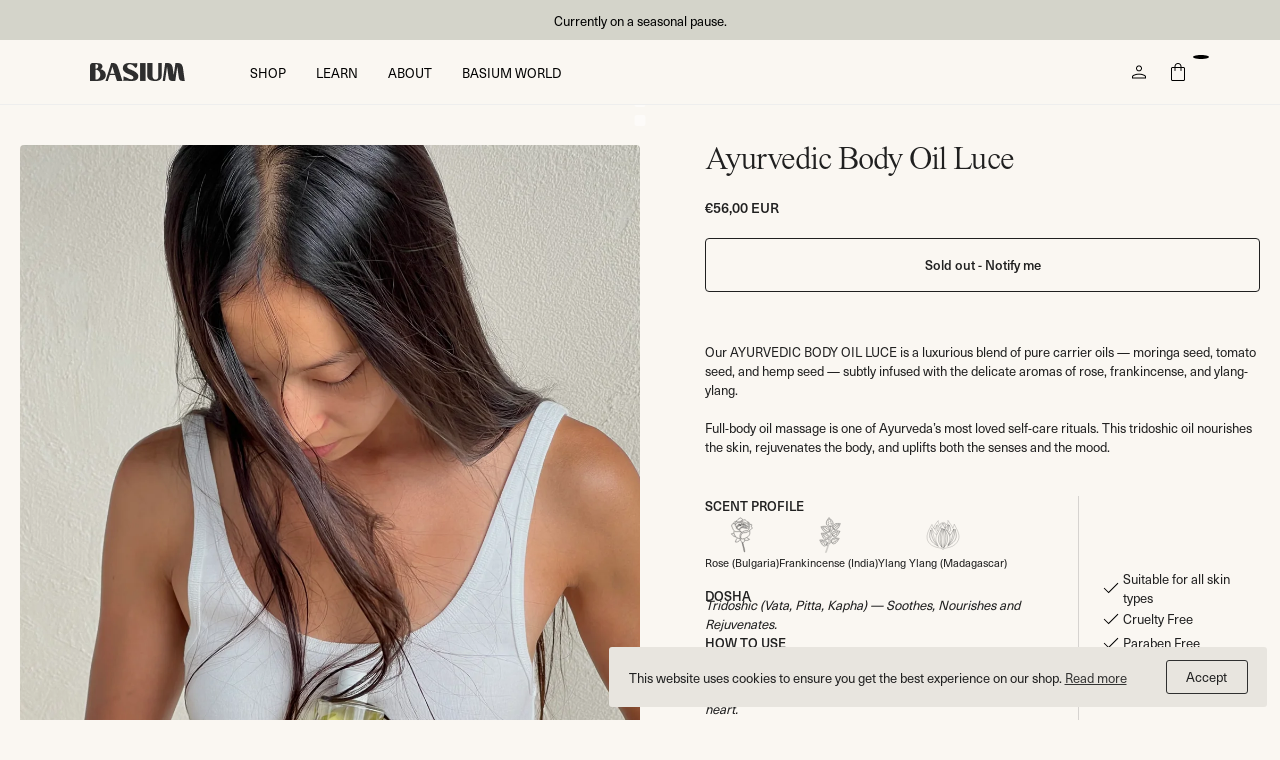

--- FILE ---
content_type: text/html; charset=utf-8
request_url: https://basium.world/products/luce-body-oil
body_size: 59217
content:
<!DOCTYPE html>
<html lang="en">
	<head><title>Ayurvedic Body Oil Luce — BASIUM</title>
		<meta charset="utf-8" />
		<meta content="IE=edge,chrome=1" http-equiv="X-UA-Compatible" />
		<meta name="description" content="Our AYURVEDIC BODY OIL LUCE is a luxurious blend of pure carrier oils — moringa seed, tomato seed, and hemp seed — subtly infused with the delicate aromas of rose, frankincense, and ylang-ylang. Full-body oil massage is one of Ayurveda’s most loved self-care rituals. This tridoshic oil nourishes the skin, rejuvenates t" />
		<link rel="canonical" href="https://basium.world/products/luce-body-oil" />
        <meta content="width=device-width,initial-scale=1,maximum-scale=1,shrink-to-fit=no" name="viewport"/>
		
			<meta name="robots" content="follow, index, max-snippet:-1, max-video-preview:-1, max-image-preview:large">
		
		<link rel="icon" href="//basium.world/cdn/shop/t/17/assets/favicon.png?v=41183240119428597511753978809" />
<meta name="msapplication-TileColor" content="#a69883" />
<meta name="theme-color" content="#a69883" />
		<link rel="dns-prefetch" href="//connect.facebook.net/">
<link rel="dns-prefetch" href="//cdn.shopify.com/">
<link rel="dns-prefetch" href="//google-analytics.com/">
<link rel="dns-prefetch" href="//ajax.googleapis.com/">
		
	<meta property="og:type" content="product" />
	<meta property="og:title" content="Ayurvedic Body Oil Luce" />
	
	<meta property="og:image" content="http://basium.world/cdn/shop/files/IMG_5786_aae30421-b057-4f46-a712-10d5b830b322_grande.heic?v=1747614968" />
	<meta
		property="og:image:secure_url"
		content="https://basium.world/cdn/shop/files/IMG_5786_aae30421-b057-4f46-a712-10d5b830b322_grande.heic?v=1747614968"
	/>
	
	<meta property="og:image" content="http://basium.world/cdn/shop/files/666003D1-BB48-4DAC-9100-B41AFE53A368_grande.jpg?v=1747614968" />
	<meta
		property="og:image:secure_url"
		content="https://basium.world/cdn/shop/files/666003D1-BB48-4DAC-9100-B41AFE53A368_grande.jpg?v=1747614968"
	/>
	
	<meta property="og:image" content="http://basium.world/cdn/shop/files/LR_000079990011_BASIUM_JESS_RYAN_BRABAZON_grande.jpg?v=1747615796" />
	<meta
		property="og:image:secure_url"
		content="https://basium.world/cdn/shop/files/LR_000079990011_BASIUM_JESS_RYAN_BRABAZON_grande.jpg?v=1747615796"
	/>
	
	<meta property="og:image" content="http://basium.world/cdn/shop/files/Paulina_RyanBrabazon2_grande.jpg?v=1747615796" />
	<meta
		property="og:image:secure_url"
		content="https://basium.world/cdn/shop/files/Paulina_RyanBrabazon2_grande.jpg?v=1747615796"
	/>
	
	<meta
		property="og:price:amount"
		content="56,00"
	/>
	<meta property="og:price:currency" content="USD" />


	<meta property="og:description" content="Our AYURVEDIC BODY OIL LUCE is a luxurious blend of pure carrier oils — moringa seed, tomato seed, and hemp seed — subtly infused with the delicate aromas of rose, frankincense, and ylang-ylang. Full-body oil massage is one of Ayurveda’s most loved self-care rituals. This tridoshic oil nourishes the skin, rejuvenates t" />

<meta property="og:url" content="https://basium.world/products/luce-body-oil" />
<meta property="og:site_name" content="Basium " />

		
 

  <meta name="twitter:card" content="product" />
  <meta name="twitter:title" content="Ayurvedic Body Oil Luce" />
  <meta name="twitter:description" content="Our AYURVEDIC BODY OIL LUCE is a luxurious blend of pure carrier oils — moringa seed, tomato seed, and hemp seed — subtly infused with the delicate aromas of rose, frankincense, and ylang-ylang.Full-body oil massage is one of Ayurveda’s most loved self-care rituals. This tridoshic oil nourishes the skin, rejuvenates the body, and uplifts both the senses and the mood.SCENT" />
  <meta name="twitter:image" content="http://basium.world/cdn/shop/files/IMG_5786_aae30421-b057-4f46-a712-10d5b830b322_large.heic?v=1747614968" />
  <meta name="twitter:label1" content="Price" />
  <meta name="twitter:data1" content="€56,00 EUR" />
  <meta name="twitter:label2" content="Availability" />
  <meta name="twitter:data2" content="In stock" />  



		<!--[if lt IE 9]>
			<script src="//html5shiv.googlecode.com/svn/trunk/html5.js" type="text/javascript"></script>
		<![endif]-->
		<script>window.performance && window.performance.mark && window.performance.mark('shopify.content_for_header.start');</script><meta name="facebook-domain-verification" content="b22h9hqdmkpihjijlvql58ns9wwjdg">
<meta id="shopify-digital-wallet" name="shopify-digital-wallet" content="/40817688736/digital_wallets/dialog">
<meta name="shopify-checkout-api-token" content="d7ee6bc27fb1cafc98eca8f3b302ea70">
<meta id="in-context-paypal-metadata" data-shop-id="40817688736" data-venmo-supported="false" data-environment="production" data-locale="en_US" data-paypal-v4="true" data-currency="EUR">
<link rel="alternate" type="application/json+oembed" href="https://basium.world/products/luce-body-oil.oembed">
<script async="async" src="/checkouts/internal/preloads.js?locale=en-DE"></script>
<link rel="preconnect" href="https://shop.app" crossorigin="anonymous">
<script async="async" src="https://shop.app/checkouts/internal/preloads.js?locale=en-DE&shop_id=40817688736" crossorigin="anonymous"></script>
<script id="apple-pay-shop-capabilities" type="application/json">{"shopId":40817688736,"countryCode":"US","currencyCode":"EUR","merchantCapabilities":["supports3DS"],"merchantId":"gid:\/\/shopify\/Shop\/40817688736","merchantName":"Basium ","requiredBillingContactFields":["postalAddress","email","phone"],"requiredShippingContactFields":["postalAddress","email","phone"],"shippingType":"shipping","supportedNetworks":["visa","masterCard","amex","discover","elo","jcb"],"total":{"type":"pending","label":"Basium ","amount":"1.00"},"shopifyPaymentsEnabled":true,"supportsSubscriptions":true}</script>
<script id="shopify-features" type="application/json">{"accessToken":"d7ee6bc27fb1cafc98eca8f3b302ea70","betas":["rich-media-storefront-analytics"],"domain":"basium.world","predictiveSearch":true,"shopId":40817688736,"locale":"en"}</script>
<script>var Shopify = Shopify || {};
Shopify.shop = "basium-dev.myshopify.com";
Shopify.locale = "en";
Shopify.currency = {"active":"EUR","rate":"0.95"};
Shopify.country = "DE";
Shopify.theme = {"name":"Basium — release 1.6.2","id":183322640649,"schema_name":"Basium Fragrances","schema_version":"0.1","theme_store_id":null,"role":"main"};
Shopify.theme.handle = "null";
Shopify.theme.style = {"id":null,"handle":null};
Shopify.cdnHost = "basium.world/cdn";
Shopify.routes = Shopify.routes || {};
Shopify.routes.root = "/";</script>
<script type="module">!function(o){(o.Shopify=o.Shopify||{}).modules=!0}(window);</script>
<script>!function(o){function n(){var o=[];function n(){o.push(Array.prototype.slice.apply(arguments))}return n.q=o,n}var t=o.Shopify=o.Shopify||{};t.loadFeatures=n(),t.autoloadFeatures=n()}(window);</script>
<script>
  window.ShopifyPay = window.ShopifyPay || {};
  window.ShopifyPay.apiHost = "shop.app\/pay";
  window.ShopifyPay.redirectState = null;
</script>
<script id="shop-js-analytics" type="application/json">{"pageType":"product"}</script>
<script defer="defer" async type="module" src="//basium.world/cdn/shopifycloud/shop-js/modules/v2/client.init-shop-cart-sync_BT-GjEfc.en.esm.js"></script>
<script defer="defer" async type="module" src="//basium.world/cdn/shopifycloud/shop-js/modules/v2/chunk.common_D58fp_Oc.esm.js"></script>
<script defer="defer" async type="module" src="//basium.world/cdn/shopifycloud/shop-js/modules/v2/chunk.modal_xMitdFEc.esm.js"></script>
<script type="module">
  await import("//basium.world/cdn/shopifycloud/shop-js/modules/v2/client.init-shop-cart-sync_BT-GjEfc.en.esm.js");
await import("//basium.world/cdn/shopifycloud/shop-js/modules/v2/chunk.common_D58fp_Oc.esm.js");
await import("//basium.world/cdn/shopifycloud/shop-js/modules/v2/chunk.modal_xMitdFEc.esm.js");

  window.Shopify.SignInWithShop?.initShopCartSync?.({"fedCMEnabled":true,"windoidEnabled":true});

</script>
<script>
  window.Shopify = window.Shopify || {};
  if (!window.Shopify.featureAssets) window.Shopify.featureAssets = {};
  window.Shopify.featureAssets['shop-js'] = {"shop-cart-sync":["modules/v2/client.shop-cart-sync_DZOKe7Ll.en.esm.js","modules/v2/chunk.common_D58fp_Oc.esm.js","modules/v2/chunk.modal_xMitdFEc.esm.js"],"init-fed-cm":["modules/v2/client.init-fed-cm_B6oLuCjv.en.esm.js","modules/v2/chunk.common_D58fp_Oc.esm.js","modules/v2/chunk.modal_xMitdFEc.esm.js"],"shop-cash-offers":["modules/v2/client.shop-cash-offers_D2sdYoxE.en.esm.js","modules/v2/chunk.common_D58fp_Oc.esm.js","modules/v2/chunk.modal_xMitdFEc.esm.js"],"shop-login-button":["modules/v2/client.shop-login-button_QeVjl5Y3.en.esm.js","modules/v2/chunk.common_D58fp_Oc.esm.js","modules/v2/chunk.modal_xMitdFEc.esm.js"],"pay-button":["modules/v2/client.pay-button_DXTOsIq6.en.esm.js","modules/v2/chunk.common_D58fp_Oc.esm.js","modules/v2/chunk.modal_xMitdFEc.esm.js"],"shop-button":["modules/v2/client.shop-button_DQZHx9pm.en.esm.js","modules/v2/chunk.common_D58fp_Oc.esm.js","modules/v2/chunk.modal_xMitdFEc.esm.js"],"avatar":["modules/v2/client.avatar_BTnouDA3.en.esm.js"],"init-windoid":["modules/v2/client.init-windoid_CR1B-cfM.en.esm.js","modules/v2/chunk.common_D58fp_Oc.esm.js","modules/v2/chunk.modal_xMitdFEc.esm.js"],"init-shop-for-new-customer-accounts":["modules/v2/client.init-shop-for-new-customer-accounts_C_vY_xzh.en.esm.js","modules/v2/client.shop-login-button_QeVjl5Y3.en.esm.js","modules/v2/chunk.common_D58fp_Oc.esm.js","modules/v2/chunk.modal_xMitdFEc.esm.js"],"init-shop-email-lookup-coordinator":["modules/v2/client.init-shop-email-lookup-coordinator_BI7n9ZSv.en.esm.js","modules/v2/chunk.common_D58fp_Oc.esm.js","modules/v2/chunk.modal_xMitdFEc.esm.js"],"init-shop-cart-sync":["modules/v2/client.init-shop-cart-sync_BT-GjEfc.en.esm.js","modules/v2/chunk.common_D58fp_Oc.esm.js","modules/v2/chunk.modal_xMitdFEc.esm.js"],"shop-toast-manager":["modules/v2/client.shop-toast-manager_DiYdP3xc.en.esm.js","modules/v2/chunk.common_D58fp_Oc.esm.js","modules/v2/chunk.modal_xMitdFEc.esm.js"],"init-customer-accounts":["modules/v2/client.init-customer-accounts_D9ZNqS-Q.en.esm.js","modules/v2/client.shop-login-button_QeVjl5Y3.en.esm.js","modules/v2/chunk.common_D58fp_Oc.esm.js","modules/v2/chunk.modal_xMitdFEc.esm.js"],"init-customer-accounts-sign-up":["modules/v2/client.init-customer-accounts-sign-up_iGw4briv.en.esm.js","modules/v2/client.shop-login-button_QeVjl5Y3.en.esm.js","modules/v2/chunk.common_D58fp_Oc.esm.js","modules/v2/chunk.modal_xMitdFEc.esm.js"],"shop-follow-button":["modules/v2/client.shop-follow-button_CqMgW2wH.en.esm.js","modules/v2/chunk.common_D58fp_Oc.esm.js","modules/v2/chunk.modal_xMitdFEc.esm.js"],"checkout-modal":["modules/v2/client.checkout-modal_xHeaAweL.en.esm.js","modules/v2/chunk.common_D58fp_Oc.esm.js","modules/v2/chunk.modal_xMitdFEc.esm.js"],"shop-login":["modules/v2/client.shop-login_D91U-Q7h.en.esm.js","modules/v2/chunk.common_D58fp_Oc.esm.js","modules/v2/chunk.modal_xMitdFEc.esm.js"],"lead-capture":["modules/v2/client.lead-capture_BJmE1dJe.en.esm.js","modules/v2/chunk.common_D58fp_Oc.esm.js","modules/v2/chunk.modal_xMitdFEc.esm.js"],"payment-terms":["modules/v2/client.payment-terms_Ci9AEqFq.en.esm.js","modules/v2/chunk.common_D58fp_Oc.esm.js","modules/v2/chunk.modal_xMitdFEc.esm.js"]};
</script>
<script>(function() {
  var isLoaded = false;
  function asyncLoad() {
    if (isLoaded) return;
    isLoaded = true;
    var urls = ["https:\/\/cdn.hextom.com\/js\/quickannouncementbar.js?shop=basium-dev.myshopify.com"];
    for (var i = 0; i < urls.length; i++) {
      var s = document.createElement('script');
      s.type = 'text/javascript';
      s.async = true;
      s.src = urls[i];
      var x = document.getElementsByTagName('script')[0];
      x.parentNode.insertBefore(s, x);
    }
  };
  if(window.attachEvent) {
    window.attachEvent('onload', asyncLoad);
  } else {
    window.addEventListener('load', asyncLoad, false);
  }
})();</script>
<script id="__st">var __st={"a":40817688736,"offset":-18000,"reqid":"facbfb21-e4c8-4232-b335-92f400bbe116-1769100150","pageurl":"basium.world\/products\/luce-body-oil","u":"acc850345fd0","p":"product","rtyp":"product","rid":5549988348064};</script>
<script>window.ShopifyPaypalV4VisibilityTracking = true;</script>
<script id="captcha-bootstrap">!function(){'use strict';const t='contact',e='account',n='new_comment',o=[[t,t],['blogs',n],['comments',n],[t,'customer']],c=[[e,'customer_login'],[e,'guest_login'],[e,'recover_customer_password'],[e,'create_customer']],r=t=>t.map((([t,e])=>`form[action*='/${t}']:not([data-nocaptcha='true']) input[name='form_type'][value='${e}']`)).join(','),a=t=>()=>t?[...document.querySelectorAll(t)].map((t=>t.form)):[];function s(){const t=[...o],e=r(t);return a(e)}const i='password',u='form_key',d=['recaptcha-v3-token','g-recaptcha-response','h-captcha-response',i],f=()=>{try{return window.sessionStorage}catch{return}},m='__shopify_v',_=t=>t.elements[u];function p(t,e,n=!1){try{const o=window.sessionStorage,c=JSON.parse(o.getItem(e)),{data:r}=function(t){const{data:e,action:n}=t;return t[m]||n?{data:e,action:n}:{data:t,action:n}}(c);for(const[e,n]of Object.entries(r))t.elements[e]&&(t.elements[e].value=n);n&&o.removeItem(e)}catch(o){console.error('form repopulation failed',{error:o})}}const l='form_type',E='cptcha';function T(t){t.dataset[E]=!0}const w=window,h=w.document,L='Shopify',v='ce_forms',y='captcha';let A=!1;((t,e)=>{const n=(g='f06e6c50-85a8-45c8-87d0-21a2b65856fe',I='https://cdn.shopify.com/shopifycloud/storefront-forms-hcaptcha/ce_storefront_forms_captcha_hcaptcha.v1.5.2.iife.js',D={infoText:'Protected by hCaptcha',privacyText:'Privacy',termsText:'Terms'},(t,e,n)=>{const o=w[L][v],c=o.bindForm;if(c)return c(t,g,e,D).then(n);var r;o.q.push([[t,g,e,D],n]),r=I,A||(h.body.append(Object.assign(h.createElement('script'),{id:'captcha-provider',async:!0,src:r})),A=!0)});var g,I,D;w[L]=w[L]||{},w[L][v]=w[L][v]||{},w[L][v].q=[],w[L][y]=w[L][y]||{},w[L][y].protect=function(t,e){n(t,void 0,e),T(t)},Object.freeze(w[L][y]),function(t,e,n,w,h,L){const[v,y,A,g]=function(t,e,n){const i=e?o:[],u=t?c:[],d=[...i,...u],f=r(d),m=r(i),_=r(d.filter((([t,e])=>n.includes(e))));return[a(f),a(m),a(_),s()]}(w,h,L),I=t=>{const e=t.target;return e instanceof HTMLFormElement?e:e&&e.form},D=t=>v().includes(t);t.addEventListener('submit',(t=>{const e=I(t);if(!e)return;const n=D(e)&&!e.dataset.hcaptchaBound&&!e.dataset.recaptchaBound,o=_(e),c=g().includes(e)&&(!o||!o.value);(n||c)&&t.preventDefault(),c&&!n&&(function(t){try{if(!f())return;!function(t){const e=f();if(!e)return;const n=_(t);if(!n)return;const o=n.value;o&&e.removeItem(o)}(t);const e=Array.from(Array(32),(()=>Math.random().toString(36)[2])).join('');!function(t,e){_(t)||t.append(Object.assign(document.createElement('input'),{type:'hidden',name:u})),t.elements[u].value=e}(t,e),function(t,e){const n=f();if(!n)return;const o=[...t.querySelectorAll(`input[type='${i}']`)].map((({name:t})=>t)),c=[...d,...o],r={};for(const[a,s]of new FormData(t).entries())c.includes(a)||(r[a]=s);n.setItem(e,JSON.stringify({[m]:1,action:t.action,data:r}))}(t,e)}catch(e){console.error('failed to persist form',e)}}(e),e.submit())}));const S=(t,e)=>{t&&!t.dataset[E]&&(n(t,e.some((e=>e===t))),T(t))};for(const o of['focusin','change'])t.addEventListener(o,(t=>{const e=I(t);D(e)&&S(e,y())}));const B=e.get('form_key'),M=e.get(l),P=B&&M;t.addEventListener('DOMContentLoaded',(()=>{const t=y();if(P)for(const e of t)e.elements[l].value===M&&p(e,B);[...new Set([...A(),...v().filter((t=>'true'===t.dataset.shopifyCaptcha))])].forEach((e=>S(e,t)))}))}(h,new URLSearchParams(w.location.search),n,t,e,['guest_login'])})(!0,!1)}();</script>
<script integrity="sha256-4kQ18oKyAcykRKYeNunJcIwy7WH5gtpwJnB7kiuLZ1E=" data-source-attribution="shopify.loadfeatures" defer="defer" src="//basium.world/cdn/shopifycloud/storefront/assets/storefront/load_feature-a0a9edcb.js" crossorigin="anonymous"></script>
<script crossorigin="anonymous" defer="defer" src="//basium.world/cdn/shopifycloud/storefront/assets/shopify_pay/storefront-65b4c6d7.js?v=20250812"></script>
<script data-source-attribution="shopify.dynamic_checkout.dynamic.init">var Shopify=Shopify||{};Shopify.PaymentButton=Shopify.PaymentButton||{isStorefrontPortableWallets:!0,init:function(){window.Shopify.PaymentButton.init=function(){};var t=document.createElement("script");t.src="https://basium.world/cdn/shopifycloud/portable-wallets/latest/portable-wallets.en.js",t.type="module",document.head.appendChild(t)}};
</script>
<script data-source-attribution="shopify.dynamic_checkout.buyer_consent">
  function portableWalletsHideBuyerConsent(e){var t=document.getElementById("shopify-buyer-consent"),n=document.getElementById("shopify-subscription-policy-button");t&&n&&(t.classList.add("hidden"),t.setAttribute("aria-hidden","true"),n.removeEventListener("click",e))}function portableWalletsShowBuyerConsent(e){var t=document.getElementById("shopify-buyer-consent"),n=document.getElementById("shopify-subscription-policy-button");t&&n&&(t.classList.remove("hidden"),t.removeAttribute("aria-hidden"),n.addEventListener("click",e))}window.Shopify?.PaymentButton&&(window.Shopify.PaymentButton.hideBuyerConsent=portableWalletsHideBuyerConsent,window.Shopify.PaymentButton.showBuyerConsent=portableWalletsShowBuyerConsent);
</script>
<script data-source-attribution="shopify.dynamic_checkout.cart.bootstrap">document.addEventListener("DOMContentLoaded",(function(){function t(){return document.querySelector("shopify-accelerated-checkout-cart, shopify-accelerated-checkout")}if(t())Shopify.PaymentButton.init();else{new MutationObserver((function(e,n){t()&&(Shopify.PaymentButton.init(),n.disconnect())})).observe(document.body,{childList:!0,subtree:!0})}}));
</script>
<link id="shopify-accelerated-checkout-styles" rel="stylesheet" media="screen" href="https://basium.world/cdn/shopifycloud/portable-wallets/latest/accelerated-checkout-backwards-compat.css" crossorigin="anonymous">
<style id="shopify-accelerated-checkout-cart">
        #shopify-buyer-consent {
  margin-top: 1em;
  display: inline-block;
  width: 100%;
}

#shopify-buyer-consent.hidden {
  display: none;
}

#shopify-subscription-policy-button {
  background: none;
  border: none;
  padding: 0;
  text-decoration: underline;
  font-size: inherit;
  cursor: pointer;
}

#shopify-subscription-policy-button::before {
  box-shadow: none;
}

      </style>

<script>window.performance && window.performance.mark && window.performance.mark('shopify.content_for_header.end');</script>
		<link href="//basium.world/cdn/shop/t/17/assets/main.css?v=173074494284565994151753978809" rel="stylesheet" type="text/css" media="all" />
      	
    	<link href="//basium.world/cdn/shop/t/17/assets/extra-lorenz.css?v=109895205143362376131753978809" rel="stylesheet" type="text/css" media="all" />
		<script id="js-globals" type="application/json">
	{
		"newsletter_show_every": 10,
		"newsletter_popup_delay": 6,
		"current_page": 1,
		"current_tag_handles": [],
		"product": {"id":5549988348064,"title":"Ayurvedic Body Oil Luce","handle":"luce-body-oil","description":"\u003cp class=\"\" data-end=\"297\" data-start=\"101\"\u003eOur AYURVEDIC BODY OIL LUCE is a luxurious blend of pure carrier oils — moringa seed, tomato seed, and hemp seed — subtly infused with the delicate aromas of rose, frankincense, and ylang-ylang.\u003c\/p\u003e\n\u003cp class=\"\" data-end=\"478\" data-start=\"299\"\u003eFull-body oil massage is one of Ayurveda’s most loved self-care rituals. This tridoshic oil nourishes the skin, rejuvenates the body, and uplifts both the senses and the mood.\u003c\/p\u003e\n\u003cdiv class=\"icon-container-pp\"\u003e\n\u003c!-- Linke Spalte: 3 Icons horizontal mit Texten darunter --\u003e\n\u003cdiv class=\"left-section-pp\"\u003e\n\u003ch2 class=\"left-heading-pp\"\u003eSCENT PROFILE\u003c\/h2\u003e\n\u003cdiv class=\"left-icons-pp\"\u003e\n\u003cdiv class=\"icon-text-pp\"\u003e\n\u003cimg alt=\"Icon 1\" src=\"https:\/\/cdn.shopify.com\/s\/files\/1\/0408\/1768\/8736\/files\/rose.svg?v=1740348507\"\u003e\n\u003cp\u003eRose (Bulgaria)\u003c\/p\u003e\n\u003c\/div\u003e\n\u003cdiv class=\"icon-text-pp\"\u003e\n\u003cimg alt=\"Icon 2\" src=\"https:\/\/cdn.shopify.com\/s\/files\/1\/0408\/1768\/8736\/files\/frankincense.svg?v=1740348507\"\u003e\n\u003cp\u003eFrankincense (India)\u003c\/p\u003e\n\u003c\/div\u003e\n\u003cdiv class=\"icon-text-pp\"\u003e\n\u003cimg alt=\"Icon 3\" src=\"https:\/\/cdn.shopify.com\/s\/files\/1\/0408\/1768\/8736\/files\/ylang-ylang.svg?v=1740348507\"\u003e\n\u003cp\u003eYlang Ylang (Madagascar)\u003c\/p\u003e\n\u003c\/div\u003e\n\u003c\/div\u003e\n\u003ch2 class=\"left-heading-pp\"\u003eDOSHA\u003c\/h2\u003e\n\u003cp class=\"text-mood-pp\"\u003eTridoshic (Vata, Pitta, Kapha) — Soothes, Nourishes and Rejuvenates. \u003c\/p\u003e\n\u003ch2 class=\"left-heading-pp\"\u003eHOW TO USE\u003c\/h2\u003e\n\u003cp class=\"text-mood-pp\"\u003e1. Gently massage it into your entire body using firm, yet soothing pressure.\u003cbr data-start=\"290\" data-end=\"293\"\u003e2. Start from your hands and feet, moving slowly toward the heart.\u003cbr data-start=\"356\" data-end=\"359\"\u003e3. Use long, sweeping strokes on the arms and legs, and small circular motions around the joints. Warm the oil to support the calming of the nervous system. Inhale deeply. \u003c\/p\u003e\n\u003c\/div\u003e\n\u003c!-- Vertikale Trennlinie --\u003e\n\u003cdiv class=\"vertical-border-pp\"\u003e\u003cbr\u003e\u003c\/div\u003e\n\u003c!-- Rechte Spalte: 4 Icons vertikal mit Texten daneben --\u003e\n\u003cdiv class=\"right-icons-pp\"\u003e\n\u003cdiv class=\"icon-with-text-pp\"\u003e\n\u003cimg alt=\"Icon A\" src=\"https:\/\/cdn.shopify.com\/s\/files\/1\/0408\/1768\/8736\/files\/check_24dp_000_FILL0_wght200_GRAD-25_opsz24.svg?v=1740138678\"\u003e\n\u003cp\u003e\u003cmeta charset=\"utf-8\"\u003eSuitable for all skin types\u003c\/p\u003e\n\u003c\/div\u003e\n\u003cdiv class=\"icon-with-text-pp\"\u003e\n\u003cimg alt=\"Icon B\" src=\"https:\/\/cdn.shopify.com\/s\/files\/1\/0408\/1768\/8736\/files\/check_24dp_000_FILL0_wght200_GRAD-25_opsz24.svg?v=1740138678\"\u003e\n\u003cp\u003eCruelty Free \u003c\/p\u003e\n\u003c\/div\u003e\n\u003cdiv class=\"icon-with-text-pp\"\u003e\n\u003cimg alt=\"Icon C\" src=\"https:\/\/cdn.shopify.com\/s\/files\/1\/0408\/1768\/8736\/files\/check_24dp_000_FILL0_wght200_GRAD-25_opsz24.svg?v=1740138678\"\u003e\n\u003cp\u003eParaben Free \u003c\/p\u003e\n\u003c\/div\u003e\n\u003cdiv class=\"icon-with-text-pp\"\u003e\n\u003cimg alt=\"Icon D\" src=\"https:\/\/cdn.shopify.com\/s\/files\/1\/0408\/1768\/8736\/files\/check_24dp_000_FILL0_wght200_GRAD-25_opsz24.svg?v=1740138678\"\u003e\n\u003cp\u003eVegan \u003c\/p\u003e\n\u003c\/div\u003e\n\u003cdiv class=\"icon-with-text-pp\"\u003e\n\u003cimg alt=\"Icon D\" src=\"https:\/\/cdn.shopify.com\/s\/files\/1\/0408\/1768\/8736\/files\/check_24dp_000_FILL0_wght200_GRAD-25_opsz24.svg?v=1740138678\"\u003e\n\u003cp\u003eMade in Europe\u003c\/p\u003e\n\u003c\/div\u003e\n\u003c\/div\u003e\n\u003c\/div\u003e","published_at":"2020-08-26T10:50:56-04:00","created_at":"2020-08-26T10:50:55-04:00","vendor":"Basium Fragrances","type":"","tags":["hide-extra"],"price":5600,"price_min":5600,"price_max":5600,"available":false,"price_varies":false,"compare_at_price":null,"compare_at_price_min":0,"compare_at_price_max":0,"compare_at_price_varies":false,"variants":[{"id":35889893507232,"title":"Default Title","option1":"Default Title","option2":null,"option3":null,"sku":"basliumluce01","requires_shipping":true,"taxable":true,"featured_image":null,"available":false,"name":"Ayurvedic Body Oil Luce","public_title":null,"options":["Default Title"],"price":5600,"weight":300,"compare_at_price":null,"inventory_management":"shopify","barcode":"93507232","requires_selling_plan":false,"selling_plan_allocations":[]}],"images":["\/\/basium.world\/cdn\/shop\/files\/IMG_5786_aae30421-b057-4f46-a712-10d5b830b322.heic?v=1747614968","\/\/basium.world\/cdn\/shop\/files\/666003D1-BB48-4DAC-9100-B41AFE53A368.jpg?v=1747614968","\/\/basium.world\/cdn\/shop\/files\/LR_000079990011_BASIUM_JESS_RYAN_BRABAZON.jpg?v=1747615796","\/\/basium.world\/cdn\/shop\/files\/Paulina_RyanBrabazon2.jpg?v=1747615796"],"featured_image":"\/\/basium.world\/cdn\/shop\/files\/IMG_5786_aae30421-b057-4f46-a712-10d5b830b322.heic?v=1747614968","options":["Title"],"media":[{"alt":null,"id":65052501541129,"position":1,"preview_image":{"aspect_ratio":0.75,"height":4032,"width":3024,"src":"\/\/basium.world\/cdn\/shop\/files\/IMG_5786_aae30421-b057-4f46-a712-10d5b830b322.heic?v=1747614968"},"aspect_ratio":0.75,"height":4032,"media_type":"image","src":"\/\/basium.world\/cdn\/shop\/files\/IMG_5786_aae30421-b057-4f46-a712-10d5b830b322.heic?v=1747614968","width":3024},{"alt":null,"id":40332368969993,"position":2,"preview_image":{"aspect_ratio":0.673,"height":5350,"width":3602,"src":"\/\/basium.world\/cdn\/shop\/files\/666003D1-BB48-4DAC-9100-B41AFE53A368.jpg?v=1747614968"},"aspect_ratio":0.673,"height":5350,"media_type":"image","src":"\/\/basium.world\/cdn\/shop\/files\/666003D1-BB48-4DAC-9100-B41AFE53A368.jpg?v=1747614968","width":3602},{"alt":null,"id":65052643328265,"position":3,"preview_image":{"aspect_ratio":0.758,"height":3447,"width":2613,"src":"\/\/basium.world\/cdn\/shop\/files\/LR_000079990011_BASIUM_JESS_RYAN_BRABAZON.jpg?v=1747615796"},"aspect_ratio":0.758,"height":3447,"media_type":"image","src":"\/\/basium.world\/cdn\/shop\/files\/LR_000079990011_BASIUM_JESS_RYAN_BRABAZON.jpg?v=1747615796","width":2613},{"alt":null,"id":40332302647561,"position":4,"preview_image":{"aspect_ratio":0.671,"height":2657,"width":1782,"src":"\/\/basium.world\/cdn\/shop\/files\/Paulina_RyanBrabazon2.jpg?v=1747615796"},"aspect_ratio":0.671,"height":2657,"media_type":"image","src":"\/\/basium.world\/cdn\/shop\/files\/Paulina_RyanBrabazon2.jpg?v=1747615796","width":1782}],"requires_selling_plan":false,"selling_plan_groups":[],"content":"\u003cp class=\"\" data-end=\"297\" data-start=\"101\"\u003eOur AYURVEDIC BODY OIL LUCE is a luxurious blend of pure carrier oils — moringa seed, tomato seed, and hemp seed — subtly infused with the delicate aromas of rose, frankincense, and ylang-ylang.\u003c\/p\u003e\n\u003cp class=\"\" data-end=\"478\" data-start=\"299\"\u003eFull-body oil massage is one of Ayurveda’s most loved self-care rituals. This tridoshic oil nourishes the skin, rejuvenates the body, and uplifts both the senses and the mood.\u003c\/p\u003e\n\u003cdiv class=\"icon-container-pp\"\u003e\n\u003c!-- Linke Spalte: 3 Icons horizontal mit Texten darunter --\u003e\n\u003cdiv class=\"left-section-pp\"\u003e\n\u003ch2 class=\"left-heading-pp\"\u003eSCENT PROFILE\u003c\/h2\u003e\n\u003cdiv class=\"left-icons-pp\"\u003e\n\u003cdiv class=\"icon-text-pp\"\u003e\n\u003cimg alt=\"Icon 1\" src=\"https:\/\/cdn.shopify.com\/s\/files\/1\/0408\/1768\/8736\/files\/rose.svg?v=1740348507\"\u003e\n\u003cp\u003eRose (Bulgaria)\u003c\/p\u003e\n\u003c\/div\u003e\n\u003cdiv class=\"icon-text-pp\"\u003e\n\u003cimg alt=\"Icon 2\" src=\"https:\/\/cdn.shopify.com\/s\/files\/1\/0408\/1768\/8736\/files\/frankincense.svg?v=1740348507\"\u003e\n\u003cp\u003eFrankincense (India)\u003c\/p\u003e\n\u003c\/div\u003e\n\u003cdiv class=\"icon-text-pp\"\u003e\n\u003cimg alt=\"Icon 3\" src=\"https:\/\/cdn.shopify.com\/s\/files\/1\/0408\/1768\/8736\/files\/ylang-ylang.svg?v=1740348507\"\u003e\n\u003cp\u003eYlang Ylang (Madagascar)\u003c\/p\u003e\n\u003c\/div\u003e\n\u003c\/div\u003e\n\u003ch2 class=\"left-heading-pp\"\u003eDOSHA\u003c\/h2\u003e\n\u003cp class=\"text-mood-pp\"\u003eTridoshic (Vata, Pitta, Kapha) — Soothes, Nourishes and Rejuvenates. \u003c\/p\u003e\n\u003ch2 class=\"left-heading-pp\"\u003eHOW TO USE\u003c\/h2\u003e\n\u003cp class=\"text-mood-pp\"\u003e1. Gently massage it into your entire body using firm, yet soothing pressure.\u003cbr data-start=\"290\" data-end=\"293\"\u003e2. Start from your hands and feet, moving slowly toward the heart.\u003cbr data-start=\"356\" data-end=\"359\"\u003e3. Use long, sweeping strokes on the arms and legs, and small circular motions around the joints. Warm the oil to support the calming of the nervous system. Inhale deeply. \u003c\/p\u003e\n\u003c\/div\u003e\n\u003c!-- Vertikale Trennlinie --\u003e\n\u003cdiv class=\"vertical-border-pp\"\u003e\u003cbr\u003e\u003c\/div\u003e\n\u003c!-- Rechte Spalte: 4 Icons vertikal mit Texten daneben --\u003e\n\u003cdiv class=\"right-icons-pp\"\u003e\n\u003cdiv class=\"icon-with-text-pp\"\u003e\n\u003cimg alt=\"Icon A\" src=\"https:\/\/cdn.shopify.com\/s\/files\/1\/0408\/1768\/8736\/files\/check_24dp_000_FILL0_wght200_GRAD-25_opsz24.svg?v=1740138678\"\u003e\n\u003cp\u003e\u003cmeta charset=\"utf-8\"\u003eSuitable for all skin types\u003c\/p\u003e\n\u003c\/div\u003e\n\u003cdiv class=\"icon-with-text-pp\"\u003e\n\u003cimg alt=\"Icon B\" src=\"https:\/\/cdn.shopify.com\/s\/files\/1\/0408\/1768\/8736\/files\/check_24dp_000_FILL0_wght200_GRAD-25_opsz24.svg?v=1740138678\"\u003e\n\u003cp\u003eCruelty Free \u003c\/p\u003e\n\u003c\/div\u003e\n\u003cdiv class=\"icon-with-text-pp\"\u003e\n\u003cimg alt=\"Icon C\" src=\"https:\/\/cdn.shopify.com\/s\/files\/1\/0408\/1768\/8736\/files\/check_24dp_000_FILL0_wght200_GRAD-25_opsz24.svg?v=1740138678\"\u003e\n\u003cp\u003eParaben Free \u003c\/p\u003e\n\u003c\/div\u003e\n\u003cdiv class=\"icon-with-text-pp\"\u003e\n\u003cimg alt=\"Icon D\" src=\"https:\/\/cdn.shopify.com\/s\/files\/1\/0408\/1768\/8736\/files\/check_24dp_000_FILL0_wght200_GRAD-25_opsz24.svg?v=1740138678\"\u003e\n\u003cp\u003eVegan \u003c\/p\u003e\n\u003c\/div\u003e\n\u003cdiv class=\"icon-with-text-pp\"\u003e\n\u003cimg alt=\"Icon D\" src=\"https:\/\/cdn.shopify.com\/s\/files\/1\/0408\/1768\/8736\/files\/check_24dp_000_FILL0_wght200_GRAD-25_opsz24.svg?v=1740138678\"\u003e\n\u003cp\u003eMade in Europe\u003c\/p\u003e\n\u003c\/div\u003e\n\u003c\/div\u003e\n\u003c\/div\u003e"},
		
		"product_card_template": "\n\n\n\n\n\n\n\n\n\n\n\n\n\n\u003cdiv class=\"product-card  product-card-35889893507232 is-out-of-stock grid-item\"\u003e\n\n\n\u003cdiv \n    class=\"product-card-image hover-swap\" \n    data-img1=\"\/\/basium.world\/cdn\/shop\/files\/IMG_5786_aae30421-b057-4f46-a712-10d5b830b322_800x.heic?v=1747614968\" \n    data-img2=\"\/\/basium.world\/cdn\/shop\/files\/666003D1-BB48-4DAC-9100-B41AFE53A368_800x.jpg?v=1747614968\"\n  \u003e\n    \u003cpicture\u003e\n\t\t\t\u003csource\n\t\t\t\tdata-srcset=\"\/\/basium.world\/cdn\/shop\/files\/IMG_5786_aae30421-b057-4f46-a712-10d5b830b322_800x.progressive.heic.jpg?v=1747614968\"\n\t\t\t\tmedia=\"--small\" \/\u003e\n\t\t\t\u003csource\n\t\t\t\tdata-srcset=\"\/\/basium.world\/cdn\/shop\/files\/IMG_5786_aae30421-b057-4f46-a712-10d5b830b322_1200x.progressive.heic.jpg?v=1747614968\"\n\t\t\t\tmedia=\"--small-retina\" \/\u003e\n\t\t\t\u003csource\n\t\t\t\tdata-srcset=\"\/\/basium.world\/cdn\/shop\/files\/IMG_5786_aae30421-b057-4f46-a712-10d5b830b322_1400x.progressive.heic.jpg?v=1747614968\"\n\t\t\t\tmedia=\"--medium\" \/\u003e\n\t\t\t\u003csource\n\t\t\t\tdata-srcset=\"\/\/basium.world\/cdn\/shop\/files\/IMG_5786_aae30421-b057-4f46-a712-10d5b830b322_1600x.progressive.heic.jpg?v=1747614968\"\n\t\t\t\tmedia=\"--large\" \/\u003e\n\t\t\t\u003csource\n\t\t\t\tdata-srcset=\"\/\/basium.world\/cdn\/shop\/files\/IMG_5786_aae30421-b057-4f46-a712-10d5b830b322_2000x.progressive.heic.jpg?v=1747614968\"\n\t\t\t\tmedia=\"--xlarge\" \/\u003e\n\t\t\t\u003csource\n\t\t\t\tdata-srcset=\"\/\/basium.world\/cdn\/shop\/files\/IMG_5786_aae30421-b057-4f46-a712-10d5b830b322_1400x1400.progressive.heic.jpg?v=1747614968\" \/\u003e\n\t\t\t\u003cimg\n\t\t\t\tsrc=\"\/\/basium.world\/cdn\/shop\/files\/IMG_5786_aae30421-b057-4f46-a712-10d5b830b322_100x.heic?v=1747614968\"\n\t\t\t\tdata-src=\"\/\/basium.world\/cdn\/shop\/files\/IMG_5786_aae30421-b057-4f46-a712-10d5b830b322_800x.progressive.heic.jpg?v=1747614968\"\n\t\t\t\tclass=\"lazyload\"\n\t\t\t\talt=\"Ayurvedic Body Oil Luce\"\/\u003e\n\t\t\u003c\/picture\u003e\n    \u003ca href=\"\/products\/luce-body-oil\" class=\"no-underline no-hover\" title=\"Ayurvedic Body Oil Luce\"\u003e\u003c\/a\u003e\n\n    \n  \u003c\/div\u003e\n\n\n\n\n    \u003c!-- Standard-Layout --\u003e\n    \u003ca class=\"product-card-info no-underline no-hover\" href=\"\/products\/luce-body-oil\" title=\"Ayurvedic Body Oil Luce\"\u003e\n      \u003ch2 class=\"title text-body fw-medium uppercase\"\u003eAyurvedic Body Oil Luce\u003c\/h2\u003e\n      \u003cdiv class=\"price align-right\"\u003e€56,00\u003c\/div\u003e\n      \u003cdiv class=\"color-extra\"\u003e\n        \u003cdiv class=\"size\"\u003e100ml\/ 3.4 fl oz\u003c\/div\u003e\n        \u003cdiv class=\"extra\"\u003eRose (Bulgaria) •  Frankincense (India) •  Ylang Ylang (Madagascar)\u003c\/div\u003e\n      \u003c\/div\u003e\n      \n        \u003cdiv class=\"sold-out\"\u003eSold out\u003c\/div\u003e\n      \n    \u003c\/a\u003e\n  \n\u003c\/div\u003e\n\n\u003cstyle\u003e\n  .variant-header,\n  .product-header {\n    display: flex;\n    justify-content: space-between;\n    align-items: center;\n  }\n  .product-card-image.hover-swap img,\n  .product-card-image.hover-swap picture {\n    \/* direkt und ohne Fade tauschen *\/\n    transition: none !important;\n  }\n.product-image-badge {\n  position: absolute;\n  top: 10px;\n  left: 10px;     \n  background:#000;\n  color: #fff;\n  font-size: 10px;\n  font-weight: 600;\n  padding: 0.55em 1em;\n  border-radius: 4px;\n  text-transform: uppercase;\n  z-index: 20;   \n  white-space: nowrap;\n  opacity:0.7 !important; \n}\n\n\/* Optional: kleinere Anpassung, wenn du Dark-Mode oder andere Themes hast *\/\nbody.dark .product-image-badge {\n  background: rgba(0, 0, 0, 0.7);\n}\n  .product-card-image {\n    position: relative;\n    width: 100%;\n    aspect-ratio: 3 \/ 4;\n    overflow: hidden;\n  }\n  .product-card-image img {\n    position: absolute;\n    top: 0; left: 0;\n    width: 100%; height: 100%;\n    object-fit: cover;\n    object-position: center;\n  }\n\n\n\n  \/* 1) Dreh-Keyframe fürs Icon *\/\n@keyframes rotation {\n  from { transform: rotate(0deg); }\n  to   { transform: rotate(360deg); }\n}\n\n\/* 2) Icon-Klasse: eingebunden nur auf Collection-Templates *\/\n.logo-sun-sm-white {\n  display: inline-block;\n  width: 2em;\n  height: 2em;\n  vertical-align: middle;\n  background: url('https:\/\/cdn.shopify.com\/s\/files\/1\/0408\/1768\/8736\/files\/basium-sun-white.png?v=1739639140')\n              center center no-repeat;\n  background-size: contain;\n  animation: rotation 12s linear infinite;\n}\n\n\/* 3) Während der Animation Klicks blocken *\/\nbody.template-list-collections .product-card-add-to-cart-button[data-animating=\"true\"] {\n  pointer-events: none;\n}\n\n\/* 4) (Optional) Verfeinerung: Button-Übergang *\/\nbody.template-list-collections .product-card-add-to-cart-button {\n  transition: opacity 0.3s ease, background-color 0.2s ease;\n}\n\n\/* 5) (Optional) Styles, falls noch nicht definiert *\/\nbody.template-list-collections .product-card-add-to-cart-button {\n    display: flex;\n  align-items: center;     \/* vertikal zentrieren *\/\n  justify-content: center; \/* horizontal zentrieren *\/\n  position: absolute;\n  bottom: 10px;\n  left: 50%;\n  transform: translateX(-50%);\n  padding: 1.3em 1em;\n  font-size: 0.9em;\n  font-weight: 600;\n  background-color: #dacfbe;\n  color: #000;\n  width:95%;\n  border: 1px solid #dacfbe;\n  border-radius: 4px;\n  opacity: 0;\n  pointer-events: none;\n  z-index: 10;\n  cursor: pointer;\n  text-transform: uppercase;\n}\nbody.template-list-collections .product-card-image:hover .product-card-add-to-cart-button {\n  opacity: 1;\n  pointer-events: auto;\n  cursor: pointer;\n}\n\u003c\/style\u003e\n\n\u003cscript\u003e\n  document.addEventListener('DOMContentLoaded', function() {\n    document.querySelectorAll('.product-card-add-to-cart-button').forEach(function(btn) {\n      btn.addEventListener('click', function(event) {\n        event.stopPropagation();\n        var variantId = this.dataset.variantId;\n        fetch('\/cart\/add.js', {\n          method: 'POST',\n          headers: { 'Content-Type': 'application\/json' },\n          body: JSON.stringify({ id: variantId, quantity: 1 })\n        })\n        .then(function(res) {\n          if (!res.ok) throw new Error('Fehler beim Hinzufügen');\n          return res.json();\n        })\n        .then(function(item) {\n          \/\/ Hier kannst du z.B. dein Mini-Cart aktualisieren\n          console.log('Hinzugefügt:', item);\n        })\n        .catch(function(err) {\n          console.error(err);\n        });\n      });\n    });\n  });\n\n  document.addEventListener('DOMContentLoaded', () =\u003e {\n  \/\/ Shopify setzt im \u003cbody\u003e oft eine Klasse wie \"template-collection\"\n  if (!document.body.classList.contains('template-list-collections')) return;\n  \n  \/\/ oder alternativ:\n  \/\/ if (!window.location.pathname.match(\/^\\\/collections\\\/\/)) return;\n\n  \/\/ Animation exakt wie gehabt\n  function animateAddToCart(button) {\n    if (button.dataset.animating === \"true\") return;\n    button.dataset.animating = \"true\";\n    const w = button.offsetWidth + \"px\",\n          h = button.offsetHeight + \"px\";\n    button.style.width = w; button.style.height = h;\n    const old = button.innerHTML;\n    button.innerHTML = '\u003cspan class=\"logo-sun-sm-white\"\u003e\u003c\/span\u003e';\n    setTimeout(() =\u003e {\n      button.innerHTML = 'Thank you';\n      setTimeout(() =\u003e {\n        button.innerHTML = old;\n        button.style.width = \"\";\n        button.style.height = \"\";\n        delete button.dataset.animating;\n      }, 2000);\n    }, 1000);\n  }\n\n  document.querySelectorAll('.product-card .product-card-add-to-cart-button').forEach(btn =\u003e {\n    btn.addEventListener('click', function(e) {\n      animateAddToCart(btn);\n      \/\/ hier AJAX-add-to-cart ergänzen\n    });\n  });\n});\n\ndocument.addEventListener('DOMContentLoaded', function() {\n  document.querySelectorAll('.product-card-image.hover-swap').forEach(function(container) {\n    var img1 = container.getAttribute('data-img1');\n    var img2 = container.getAttribute('data-img2');\n    if (!img1 || !img2) return;\n\n    \/\/ Versuche erst das \u003cpicture\u003e, sonst einfach \u003cimg\u003e\n    var picture = container.querySelector('picture');\n    var imgEl   = picture \n                  ? picture.querySelector('img') \n                  : container.querySelector('img');\n    if (!imgEl) return;\n\n    \/\/ Alle \u003csource\u003e im \u003cpicture\u003e sammeln (falls vorhanden)\n    var sources = picture \n                  ? Array.from(picture.querySelectorAll('source')) \n                  : [];\n\n    \/\/ Kein Fade, sofortiger Wechsel\n    imgEl.style.transition = 'none';\n    sources.forEach(function(s) {\n      s.style.transition = 'none';\n    });\n\n    \/\/ Hover rein: auf img2 wechseln\n    container.addEventListener('mouseenter', function() {\n      sources.forEach(function(s) {\n        s.srcset      = img2;\n        s.dataset.srcset \u0026\u0026 (s.dataset.srcset = img2);\n      });\n      imgEl.src       = img2;\n      imgEl.srcset    = img2;\n      imgEl.dataset.src \u0026\u0026 (imgEl.dataset.src = img2);\n    });\n\n    \/\/ Hover raus: zurück auf img1\n    container.addEventListener('mouseleave', function() {\n      sources.forEach(function(s) {\n        s.srcset      = img1;\n        s.dataset.srcset \u0026\u0026 (s.dataset.srcset = img1);\n      });\n      imgEl.src       = img1;\n      imgEl.srcset    = img1;\n      imgEl.dataset.src \u0026\u0026 (imgEl.dataset.src = img1);\n    });\n  });\n});\n\u003c\/script\u003e"
		
	}
</script>
<script>var Global = JSON.parse(document.getElementById('js-globals').innerText);</script>
		
		<script>
			window.lazySizesConfig = window.lazySizesConfig || {};
			window.lazySizesConfig.loadMode = 1;
			window.lazySizesConfig.preloadAfterLoad = false;
			window.lazySizesConfig.customMedia = {
				"--small": "(max-width: 560px) and (-webkit-max-device-pixel-ratio: 1.9)",
				"--small-retina": "(max-width: 560px) and (-webkit-min-device-pixel-ratio: 2.0)",
				"--medium": "(max-width: 1112px)",
				"--large": "(min-width: 1113px)",
				"--xlarge": "(min-width: 1921px)",
			};
		</script>
	<!-- BEGIN app block: shopify://apps/klaviyo-email-marketing-sms/blocks/klaviyo-onsite-embed/2632fe16-c075-4321-a88b-50b567f42507 -->












  <script async src="https://static.klaviyo.com/onsite/js/Rrjmke/klaviyo.js?company_id=Rrjmke"></script>
  <script>!function(){if(!window.klaviyo){window._klOnsite=window._klOnsite||[];try{window.klaviyo=new Proxy({},{get:function(n,i){return"push"===i?function(){var n;(n=window._klOnsite).push.apply(n,arguments)}:function(){for(var n=arguments.length,o=new Array(n),w=0;w<n;w++)o[w]=arguments[w];var t="function"==typeof o[o.length-1]?o.pop():void 0,e=new Promise((function(n){window._klOnsite.push([i].concat(o,[function(i){t&&t(i),n(i)}]))}));return e}}})}catch(n){window.klaviyo=window.klaviyo||[],window.klaviyo.push=function(){var n;(n=window._klOnsite).push.apply(n,arguments)}}}}();</script>

  
    <script id="viewed_product">
      if (item == null) {
        var _learnq = _learnq || [];

        var MetafieldReviews = null
        var MetafieldYotpoRating = null
        var MetafieldYotpoCount = null
        var MetafieldLooxRating = null
        var MetafieldLooxCount = null
        var okendoProduct = null
        var okendoProductReviewCount = null
        var okendoProductReviewAverageValue = null
        try {
          // The following fields are used for Customer Hub recently viewed in order to add reviews.
          // This information is not part of __kla_viewed. Instead, it is part of __kla_viewed_reviewed_items
          MetafieldReviews = {"rating":{"scale_min":"1.0","scale_max":"5.0","value":"5.0"},"rating_count":6};
          MetafieldYotpoRating = null
          MetafieldYotpoCount = null
          MetafieldLooxRating = null
          MetafieldLooxCount = null

          okendoProduct = null
          // If the okendo metafield is not legacy, it will error, which then requires the new json formatted data
          if (okendoProduct && 'error' in okendoProduct) {
            okendoProduct = null
          }
          okendoProductReviewCount = okendoProduct ? okendoProduct.reviewCount : null
          okendoProductReviewAverageValue = okendoProduct ? okendoProduct.reviewAverageValue : null
        } catch (error) {
          console.error('Error in Klaviyo onsite reviews tracking:', error);
        }

        var item = {
          Name: "Ayurvedic Body Oil Luce",
          ProductID: 5549988348064,
          Categories: ["Body","SHOP ALL"],
          ImageURL: "https://basium.world/cdn/shop/files/IMG_5786_aae30421-b057-4f46-a712-10d5b830b322_grande.heic?v=1747614968",
          URL: "https://basium.world/products/luce-body-oil",
          Brand: "Basium Fragrances",
          Price: "€56,00",
          Value: "56,00",
          CompareAtPrice: "€0,00"
        };
        _learnq.push(['track', 'Viewed Product', item]);
        _learnq.push(['trackViewedItem', {
          Title: item.Name,
          ItemId: item.ProductID,
          Categories: item.Categories,
          ImageUrl: item.ImageURL,
          Url: item.URL,
          Metadata: {
            Brand: item.Brand,
            Price: item.Price,
            Value: item.Value,
            CompareAtPrice: item.CompareAtPrice
          },
          metafields:{
            reviews: MetafieldReviews,
            yotpo:{
              rating: MetafieldYotpoRating,
              count: MetafieldYotpoCount,
            },
            loox:{
              rating: MetafieldLooxRating,
              count: MetafieldLooxCount,
            },
            okendo: {
              rating: okendoProductReviewAverageValue,
              count: okendoProductReviewCount,
            }
          }
        }]);
      }
    </script>
  




  <script>
    window.klaviyoReviewsProductDesignMode = false
  </script>







<!-- END app block --><!-- BEGIN app block: shopify://apps/judge-me-reviews/blocks/judgeme_core/61ccd3b1-a9f2-4160-9fe9-4fec8413e5d8 --><!-- Start of Judge.me Core -->






<link rel="dns-prefetch" href="https://cdnwidget.judge.me">
<link rel="dns-prefetch" href="https://cdn.judge.me">
<link rel="dns-prefetch" href="https://cdn1.judge.me">
<link rel="dns-prefetch" href="https://api.judge.me">

<script data-cfasync='false' class='jdgm-settings-script'>window.jdgmSettings={"pagination":5,"disable_web_reviews":false,"badge_no_review_text":"No reviews","badge_n_reviews_text":"({{ n }})","badge_star_color":"#000000","hide_badge_preview_if_no_reviews":true,"badge_hide_text":false,"enforce_center_preview_badge":false,"widget_title":"Customer Reviews","widget_open_form_text":"Write a review","widget_close_form_text":"Cancel review","widget_refresh_page_text":"Refresh page","widget_summary_text":"Based on {{ number_of_reviews }} review/reviews","widget_no_review_text":"Be the first to write a review","widget_name_field_text":"Display name","widget_verified_name_field_text":"Verified Name (public)","widget_name_placeholder_text":"Display name","widget_required_field_error_text":"This field is required.","widget_email_field_text":"Email address","widget_verified_email_field_text":"Verified Email (private, can not be edited)","widget_email_placeholder_text":"Your email address","widget_email_field_error_text":"Please enter a valid email address.","widget_rating_field_text":"Rating","widget_review_title_field_text":"Review Title","widget_review_title_placeholder_text":"Give your review a title","widget_review_body_field_text":"Review content","widget_review_body_placeholder_text":"Start writing here...","widget_pictures_field_text":"Picture/Video (optional)","widget_submit_review_text":"Submit Review","widget_submit_verified_review_text":"Submit Verified Review","widget_submit_success_msg_with_auto_publish":"Thank you! Please refresh the page in a few moments to see your review. You can remove or edit your review by logging into \u003ca href='https://judge.me/login' target='_blank' rel='nofollow noopener'\u003eJudge.me\u003c/a\u003e","widget_submit_success_msg_no_auto_publish":"Thank you! Your review will be published as soon as it is approved by the shop admin. You can remove or edit your review by logging into \u003ca href='https://judge.me/login' target='_blank' rel='nofollow noopener'\u003eJudge.me\u003c/a\u003e","widget_show_default_reviews_out_of_total_text":"Showing {{ n_reviews_shown }} out of {{ n_reviews }} reviews.","widget_show_all_link_text":"Show all","widget_show_less_link_text":"Show less","widget_author_said_text":"{{ reviewer_name }} said:","widget_days_text":"{{ n }} days ago","widget_weeks_text":"{{ n }} week/weeks ago","widget_months_text":"{{ n }} month/months ago","widget_years_text":"{{ n }} year/years ago","widget_yesterday_text":"Yesterday","widget_today_text":"Today","widget_replied_text":"\u003e\u003e {{ shop_name }} replied:","widget_read_more_text":"Read more","widget_reviewer_name_as_initial":"","widget_rating_filter_color":"#fbcd0a","widget_rating_filter_see_all_text":"See all reviews","widget_sorting_most_recent_text":"Most Recent","widget_sorting_highest_rating_text":"Highest Rating","widget_sorting_lowest_rating_text":"Lowest Rating","widget_sorting_with_pictures_text":"Only Pictures","widget_sorting_most_helpful_text":"Most Helpful","widget_open_question_form_text":"Ask a question","widget_reviews_subtab_text":"Reviews","widget_questions_subtab_text":"Questions","widget_question_label_text":"Question","widget_answer_label_text":"Answer","widget_question_placeholder_text":"Write your question here","widget_submit_question_text":"Submit Question","widget_question_submit_success_text":"Thank you for your question! We will notify you once it gets answered.","widget_star_color":"#000000","verified_badge_text":"Verified","verified_badge_bg_color":"","verified_badge_text_color":"","verified_badge_placement":"left-of-reviewer-name","widget_review_max_height":"","widget_hide_border":false,"widget_social_share":false,"widget_thumb":false,"widget_review_location_show":false,"widget_location_format":"","all_reviews_include_out_of_store_products":true,"all_reviews_out_of_store_text":"(out of store)","all_reviews_pagination":100,"all_reviews_product_name_prefix_text":"about","enable_review_pictures":true,"enable_question_anwser":false,"widget_theme":"default","review_date_format":"mm/dd/yyyy","default_sort_method":"most-recent","widget_product_reviews_subtab_text":"Product Reviews","widget_shop_reviews_subtab_text":"Shop Reviews","widget_other_products_reviews_text":"Reviews for other products","widget_store_reviews_subtab_text":"Store reviews","widget_no_store_reviews_text":"This store hasn't received any reviews yet","widget_web_restriction_product_reviews_text":"This product hasn't received any reviews yet","widget_no_items_text":"No items found","widget_show_more_text":"Show more","widget_write_a_store_review_text":"Write a Store Review","widget_other_languages_heading":"Reviews in Other Languages","widget_translate_review_text":"Translate review to {{ language }}","widget_translating_review_text":"Translating...","widget_show_original_translation_text":"Show original ({{ language }})","widget_translate_review_failed_text":"Review couldn't be translated.","widget_translate_review_retry_text":"Retry","widget_translate_review_try_again_later_text":"Try again later","show_product_url_for_grouped_product":false,"widget_sorting_pictures_first_text":"Pictures First","show_pictures_on_all_rev_page_mobile":false,"show_pictures_on_all_rev_page_desktop":false,"floating_tab_hide_mobile_install_preference":false,"floating_tab_button_name":"★ Reviews","floating_tab_title":"Let customers speak for us","floating_tab_button_color":"","floating_tab_button_background_color":"","floating_tab_url":"","floating_tab_url_enabled":false,"floating_tab_tab_style":"text","all_reviews_text_badge_text":"Customers rate us {{ shop.metafields.judgeme.all_reviews_rating | round: 1 }}/5 based on {{ shop.metafields.judgeme.all_reviews_count }} reviews.","all_reviews_text_badge_text_branded_style":"{{ shop.metafields.judgeme.all_reviews_rating | round: 1 }} out of 5 stars based on {{ shop.metafields.judgeme.all_reviews_count }} reviews","is_all_reviews_text_badge_a_link":false,"show_stars_for_all_reviews_text_badge":false,"all_reviews_text_badge_url":"","all_reviews_text_style":"branded","all_reviews_text_color_style":"judgeme_brand_color","all_reviews_text_color":"#108474","all_reviews_text_show_jm_brand":true,"featured_carousel_show_header":true,"featured_carousel_title":"Let customers speak for us","testimonials_carousel_title":"Customers are saying","videos_carousel_title":"Real customer stories","cards_carousel_title":"Customers are saying","featured_carousel_count_text":"from {{ n }} reviews","featured_carousel_add_link_to_all_reviews_page":false,"featured_carousel_url":"","featured_carousel_show_images":true,"featured_carousel_autoslide_interval":5,"featured_carousel_arrows_on_the_sides":false,"featured_carousel_height":250,"featured_carousel_width":80,"featured_carousel_image_size":0,"featured_carousel_image_height":250,"featured_carousel_arrow_color":"#eeeeee","verified_count_badge_style":"branded","verified_count_badge_orientation":"horizontal","verified_count_badge_color_style":"judgeme_brand_color","verified_count_badge_color":"#108474","is_verified_count_badge_a_link":false,"verified_count_badge_url":"","verified_count_badge_show_jm_brand":true,"widget_rating_preset_default":5,"widget_first_sub_tab":"product-reviews","widget_show_histogram":true,"widget_histogram_use_custom_color":false,"widget_pagination_use_custom_color":false,"widget_star_use_custom_color":false,"widget_verified_badge_use_custom_color":false,"widget_write_review_use_custom_color":false,"picture_reminder_submit_button":"Upload Pictures","enable_review_videos":false,"mute_video_by_default":false,"widget_sorting_videos_first_text":"Videos First","widget_review_pending_text":"Pending","featured_carousel_items_for_large_screen":3,"social_share_options_order":"Facebook,Twitter","remove_microdata_snippet":false,"disable_json_ld":false,"enable_json_ld_products":false,"preview_badge_show_question_text":false,"preview_badge_no_question_text":"No questions","preview_badge_n_question_text":"{{ number_of_questions }} question/questions","qa_badge_show_icon":false,"qa_badge_position":"same-row","remove_judgeme_branding":false,"widget_add_search_bar":false,"widget_search_bar_placeholder":"Search","widget_sorting_verified_only_text":"Verified only","featured_carousel_theme":"default","featured_carousel_show_rating":true,"featured_carousel_show_title":true,"featured_carousel_show_body":true,"featured_carousel_show_date":false,"featured_carousel_show_reviewer":true,"featured_carousel_show_product":false,"featured_carousel_header_background_color":"#108474","featured_carousel_header_text_color":"#ffffff","featured_carousel_name_product_separator":"reviewed","featured_carousel_full_star_background":"#108474","featured_carousel_empty_star_background":"#dadada","featured_carousel_vertical_theme_background":"#f9fafb","featured_carousel_verified_badge_enable":true,"featured_carousel_verified_badge_color":"#108474","featured_carousel_border_style":"round","featured_carousel_review_line_length_limit":3,"featured_carousel_more_reviews_button_text":"Read more reviews","featured_carousel_view_product_button_text":"View product","all_reviews_page_load_reviews_on":"scroll","all_reviews_page_load_more_text":"Load More Reviews","disable_fb_tab_reviews":false,"enable_ajax_cdn_cache":false,"widget_advanced_speed_features":5,"widget_public_name_text":"displayed publicly like","default_reviewer_name":"John Smith","default_reviewer_name_has_non_latin":true,"widget_reviewer_anonymous":"Anonymous","medals_widget_title":"Judge.me Review Medals","medals_widget_background_color":"#f9fafb","medals_widget_position":"footer_all_pages","medals_widget_border_color":"#f9fafb","medals_widget_verified_text_position":"left","medals_widget_use_monochromatic_version":false,"medals_widget_elements_color":"#108474","show_reviewer_avatar":true,"widget_invalid_yt_video_url_error_text":"Not a YouTube video URL","widget_max_length_field_error_text":"Please enter no more than {0} characters.","widget_show_country_flag":false,"widget_show_collected_via_shop_app":true,"widget_verified_by_shop_badge_style":"light","widget_verified_by_shop_text":"Verified by Shop","widget_show_photo_gallery":false,"widget_load_with_code_splitting":true,"widget_ugc_install_preference":false,"widget_ugc_title":"Made by us, Shared by you","widget_ugc_subtitle":"Tag us to see your picture featured in our page","widget_ugc_arrows_color":"#ffffff","widget_ugc_primary_button_text":"Buy Now","widget_ugc_primary_button_background_color":"#108474","widget_ugc_primary_button_text_color":"#ffffff","widget_ugc_primary_button_border_width":"0","widget_ugc_primary_button_border_style":"none","widget_ugc_primary_button_border_color":"#108474","widget_ugc_primary_button_border_radius":"25","widget_ugc_secondary_button_text":"Load More","widget_ugc_secondary_button_background_color":"#ffffff","widget_ugc_secondary_button_text_color":"#108474","widget_ugc_secondary_button_border_width":"2","widget_ugc_secondary_button_border_style":"solid","widget_ugc_secondary_button_border_color":"#108474","widget_ugc_secondary_button_border_radius":"25","widget_ugc_reviews_button_text":"View Reviews","widget_ugc_reviews_button_background_color":"#ffffff","widget_ugc_reviews_button_text_color":"#108474","widget_ugc_reviews_button_border_width":"2","widget_ugc_reviews_button_border_style":"solid","widget_ugc_reviews_button_border_color":"#108474","widget_ugc_reviews_button_border_radius":"25","widget_ugc_reviews_button_link_to":"judgeme-reviews-page","widget_ugc_show_post_date":true,"widget_ugc_max_width":"800","widget_rating_metafield_value_type":true,"widget_primary_color":"#000000","widget_enable_secondary_color":false,"widget_secondary_color":"#edf5f5","widget_summary_average_rating_text":"{{ average_rating }} out of 5","widget_media_grid_title":"Customer photos \u0026 videos","widget_media_grid_see_more_text":"See more","widget_round_style":false,"widget_show_product_medals":false,"widget_verified_by_judgeme_text":"Verified by Judge.me","widget_show_store_medals":true,"widget_verified_by_judgeme_text_in_store_medals":"Verified by Judge.me","widget_media_field_exceed_quantity_message":"Sorry, we can only accept {{ max_media }} for one review.","widget_media_field_exceed_limit_message":"{{ file_name }} is too large, please select a {{ media_type }} less than {{ size_limit }}MB.","widget_review_submitted_text":"Review Submitted!","widget_question_submitted_text":"Question Submitted!","widget_close_form_text_question":"Cancel","widget_write_your_answer_here_text":"Write your answer here","widget_enabled_branded_link":true,"widget_show_collected_by_judgeme":false,"widget_reviewer_name_color":"","widget_write_review_text_color":"","widget_write_review_bg_color":"","widget_collected_by_judgeme_text":"collected by Judge.me","widget_pagination_type":"standard","widget_load_more_text":"Load More","widget_load_more_color":"#108474","widget_full_review_text":"Full Review","widget_read_more_reviews_text":"Read More Reviews","widget_read_questions_text":"Read Questions","widget_questions_and_answers_text":"Questions \u0026 Answers","widget_verified_by_text":"Verified by","widget_verified_text":"Verified","widget_number_of_reviews_text":"{{ number_of_reviews }} reviews","widget_back_button_text":"Back","widget_next_button_text":"Next","widget_custom_forms_filter_button":"Filters","custom_forms_style":"horizontal","widget_show_review_information":false,"how_reviews_are_collected":"How reviews are collected?","widget_show_review_keywords":false,"widget_gdpr_statement":"How we use your data: We'll only contact you about the review you left, and only if necessary. By submitting your review, you agree to Judge.me's \u003ca href='https://judge.me/terms' target='_blank' rel='nofollow noopener'\u003eterms\u003c/a\u003e, \u003ca href='https://judge.me/privacy' target='_blank' rel='nofollow noopener'\u003eprivacy\u003c/a\u003e and \u003ca href='https://judge.me/content-policy' target='_blank' rel='nofollow noopener'\u003econtent\u003c/a\u003e policies.","widget_multilingual_sorting_enabled":false,"widget_translate_review_content_enabled":false,"widget_translate_review_content_method":"manual","popup_widget_review_selection":"automatically_with_pictures","popup_widget_round_border_style":true,"popup_widget_show_title":true,"popup_widget_show_body":true,"popup_widget_show_reviewer":false,"popup_widget_show_product":true,"popup_widget_show_pictures":true,"popup_widget_use_review_picture":true,"popup_widget_show_on_home_page":true,"popup_widget_show_on_product_page":true,"popup_widget_show_on_collection_page":true,"popup_widget_show_on_cart_page":true,"popup_widget_position":"bottom_left","popup_widget_first_review_delay":5,"popup_widget_duration":5,"popup_widget_interval":5,"popup_widget_review_count":5,"popup_widget_hide_on_mobile":true,"review_snippet_widget_round_border_style":true,"review_snippet_widget_card_color":"#FFFFFF","review_snippet_widget_slider_arrows_background_color":"#FFFFFF","review_snippet_widget_slider_arrows_color":"#000000","review_snippet_widget_star_color":"#108474","show_product_variant":false,"all_reviews_product_variant_label_text":"Variant: ","widget_show_verified_branding":false,"widget_ai_summary_title":"Customers say","widget_ai_summary_disclaimer":"AI-powered review summary based on recent customer reviews","widget_show_ai_summary":false,"widget_show_ai_summary_bg":false,"widget_show_review_title_input":true,"redirect_reviewers_invited_via_email":"review_widget","request_store_review_after_product_review":false,"request_review_other_products_in_order":false,"review_form_color_scheme":"default","review_form_corner_style":"square","review_form_star_color":{},"review_form_text_color":"#333333","review_form_background_color":"#ffffff","review_form_field_background_color":"#fafafa","review_form_button_color":{},"review_form_button_text_color":"#ffffff","review_form_modal_overlay_color":"#000000","review_content_screen_title_text":"How would you rate this product?","review_content_introduction_text":"We would love it if you would share a bit about your experience.","store_review_form_title_text":"How would you rate this store?","store_review_form_introduction_text":"We would love it if you would share a bit about your experience.","show_review_guidance_text":true,"one_star_review_guidance_text":"Poor","five_star_review_guidance_text":"Great","customer_information_screen_title_text":"About you","customer_information_introduction_text":"Please tell us more about you.","custom_questions_screen_title_text":"Your experience in more detail","custom_questions_introduction_text":"Here are a few questions to help us understand more about your experience.","review_submitted_screen_title_text":"Thanks for your review!","review_submitted_screen_thank_you_text":"We are processing it and it will appear on the store soon.","review_submitted_screen_email_verification_text":"Please confirm your email by clicking the link we just sent you. This helps us keep reviews authentic.","review_submitted_request_store_review_text":"Would you like to share your experience of shopping with us?","review_submitted_review_other_products_text":"Would you like to review these products?","store_review_screen_title_text":"Would you like to share your experience of shopping with us?","store_review_introduction_text":"We value your feedback and use it to improve. Please share any thoughts or suggestions you have.","reviewer_media_screen_title_picture_text":"Share a picture","reviewer_media_introduction_picture_text":"Upload a photo to support your review.","reviewer_media_screen_title_video_text":"Share a video","reviewer_media_introduction_video_text":"Upload a video to support your review.","reviewer_media_screen_title_picture_or_video_text":"Share a picture or video","reviewer_media_introduction_picture_or_video_text":"Upload a photo or video to support your review.","reviewer_media_youtube_url_text":"Paste your Youtube URL here","advanced_settings_next_step_button_text":"Next","advanced_settings_close_review_button_text":"Close","modal_write_review_flow":false,"write_review_flow_required_text":"Required","write_review_flow_privacy_message_text":"We respect your privacy.","write_review_flow_anonymous_text":"Post review as anonymous","write_review_flow_visibility_text":"This won't be visible to other customers.","write_review_flow_multiple_selection_help_text":"Select as many as you like","write_review_flow_single_selection_help_text":"Select one option","write_review_flow_required_field_error_text":"This field is required","write_review_flow_invalid_email_error_text":"Please enter a valid email address","write_review_flow_max_length_error_text":"Max. {{ max_length }} characters.","write_review_flow_media_upload_text":"\u003cb\u003eClick to upload\u003c/b\u003e or drag and drop","write_review_flow_gdpr_statement":"We'll only contact you about your review if necessary. By submitting your review, you agree to our \u003ca href='https://judge.me/terms' target='_blank' rel='nofollow noopener'\u003eterms and conditions\u003c/a\u003e and \u003ca href='https://judge.me/privacy' target='_blank' rel='nofollow noopener'\u003eprivacy policy\u003c/a\u003e.","rating_only_reviews_enabled":false,"show_negative_reviews_help_screen":false,"new_review_flow_help_screen_rating_threshold":3,"negative_review_resolution_screen_title_text":"Tell us more","negative_review_resolution_text":"Your experience matters to us. If there were issues with your purchase, we're here to help. Feel free to reach out to us, we'd love the opportunity to make things right.","negative_review_resolution_button_text":"Contact us","negative_review_resolution_proceed_with_review_text":"Leave a review","negative_review_resolution_subject":"Issue with purchase from {{ shop_name }}.{{ order_name }}","preview_badge_collection_page_install_status":false,"widget_review_custom_css":".jdgm-rev-widg__title {\nfont-family: \"Times Now Light\", \"Times\", \"Times New Roman\", serif;\nfont-size: 25px;\n}\n.product-reviews .container-center-both {\nmargin-bottom: 0px;\n}\n.product-reviews .jdgm-preview-badge {\n  display: none !important;\n}","preview_badge_custom_css":"","preview_badge_stars_count":"5-stars","featured_carousel_custom_css":"","floating_tab_custom_css":"","all_reviews_widget_custom_css":"","medals_widget_custom_css":"","verified_badge_custom_css":"","all_reviews_text_custom_css":"","transparency_badges_collected_via_store_invite":false,"transparency_badges_from_another_provider":false,"transparency_badges_collected_from_store_visitor":false,"transparency_badges_collected_by_verified_review_provider":false,"transparency_badges_earned_reward":false,"transparency_badges_collected_via_store_invite_text":"Review collected via store invitation","transparency_badges_from_another_provider_text":"Review collected from another provider","transparency_badges_collected_from_store_visitor_text":"Review collected from a store visitor","transparency_badges_written_in_google_text":"Review written in Google","transparency_badges_written_in_etsy_text":"Review written in Etsy","transparency_badges_written_in_shop_app_text":"Review written in Shop App","transparency_badges_earned_reward_text":"Review earned a reward for future purchase","product_review_widget_per_page":10,"widget_store_review_label_text":"Review about the store","checkout_comment_extension_title_on_product_page":"Customer Comments","checkout_comment_extension_num_latest_comment_show":5,"checkout_comment_extension_format":"name_and_timestamp","checkout_comment_customer_name":"last_initial","checkout_comment_comment_notification":true,"preview_badge_collection_page_install_preference":false,"preview_badge_home_page_install_preference":false,"preview_badge_product_page_install_preference":false,"review_widget_install_preference":"","review_carousel_install_preference":false,"floating_reviews_tab_install_preference":"none","verified_reviews_count_badge_install_preference":false,"all_reviews_text_install_preference":false,"review_widget_best_location":false,"judgeme_medals_install_preference":false,"review_widget_revamp_enabled":false,"review_widget_qna_enabled":false,"review_widget_header_theme":"minimal","review_widget_widget_title_enabled":true,"review_widget_header_text_size":"medium","review_widget_header_text_weight":"regular","review_widget_average_rating_style":"compact","review_widget_bar_chart_enabled":true,"review_widget_bar_chart_type":"numbers","review_widget_bar_chart_style":"standard","review_widget_expanded_media_gallery_enabled":false,"review_widget_reviews_section_theme":"standard","review_widget_image_style":"thumbnails","review_widget_review_image_ratio":"square","review_widget_stars_size":"medium","review_widget_verified_badge":"standard_text","review_widget_review_title_text_size":"medium","review_widget_review_text_size":"medium","review_widget_review_text_length":"medium","review_widget_number_of_columns_desktop":3,"review_widget_carousel_transition_speed":5,"review_widget_custom_questions_answers_display":"always","review_widget_button_text_color":"#FFFFFF","review_widget_text_color":"#000000","review_widget_lighter_text_color":"#7B7B7B","review_widget_corner_styling":"soft","review_widget_review_word_singular":"review","review_widget_review_word_plural":"reviews","review_widget_voting_label":"Helpful?","review_widget_shop_reply_label":"Reply from {{ shop_name }}:","review_widget_filters_title":"Filters","qna_widget_question_word_singular":"Question","qna_widget_question_word_plural":"Questions","qna_widget_answer_reply_label":"Answer from {{ answerer_name }}:","qna_content_screen_title_text":"Ask a question about this product","qna_widget_question_required_field_error_text":"Please enter your question.","qna_widget_flow_gdpr_statement":"We'll only contact you about your question if necessary. By submitting your question, you agree to our \u003ca href='https://judge.me/terms' target='_blank' rel='nofollow noopener'\u003eterms and conditions\u003c/a\u003e and \u003ca href='https://judge.me/privacy' target='_blank' rel='nofollow noopener'\u003eprivacy policy\u003c/a\u003e.","qna_widget_question_submitted_text":"Thanks for your question!","qna_widget_close_form_text_question":"Close","qna_widget_question_submit_success_text":"We’ll notify you by email when your question is answered.","all_reviews_widget_v2025_enabled":false,"all_reviews_widget_v2025_header_theme":"default","all_reviews_widget_v2025_widget_title_enabled":true,"all_reviews_widget_v2025_header_text_size":"medium","all_reviews_widget_v2025_header_text_weight":"regular","all_reviews_widget_v2025_average_rating_style":"compact","all_reviews_widget_v2025_bar_chart_enabled":true,"all_reviews_widget_v2025_bar_chart_type":"numbers","all_reviews_widget_v2025_bar_chart_style":"standard","all_reviews_widget_v2025_expanded_media_gallery_enabled":false,"all_reviews_widget_v2025_show_store_medals":true,"all_reviews_widget_v2025_show_photo_gallery":true,"all_reviews_widget_v2025_show_review_keywords":false,"all_reviews_widget_v2025_show_ai_summary":false,"all_reviews_widget_v2025_show_ai_summary_bg":false,"all_reviews_widget_v2025_add_search_bar":false,"all_reviews_widget_v2025_default_sort_method":"most-recent","all_reviews_widget_v2025_reviews_per_page":10,"all_reviews_widget_v2025_reviews_section_theme":"default","all_reviews_widget_v2025_image_style":"thumbnails","all_reviews_widget_v2025_review_image_ratio":"square","all_reviews_widget_v2025_stars_size":"medium","all_reviews_widget_v2025_verified_badge":"bold_badge","all_reviews_widget_v2025_review_title_text_size":"medium","all_reviews_widget_v2025_review_text_size":"medium","all_reviews_widget_v2025_review_text_length":"medium","all_reviews_widget_v2025_number_of_columns_desktop":3,"all_reviews_widget_v2025_carousel_transition_speed":5,"all_reviews_widget_v2025_custom_questions_answers_display":"always","all_reviews_widget_v2025_show_product_variant":false,"all_reviews_widget_v2025_show_reviewer_avatar":true,"all_reviews_widget_v2025_reviewer_name_as_initial":"","all_reviews_widget_v2025_review_location_show":false,"all_reviews_widget_v2025_location_format":"","all_reviews_widget_v2025_show_country_flag":false,"all_reviews_widget_v2025_verified_by_shop_badge_style":"light","all_reviews_widget_v2025_social_share":false,"all_reviews_widget_v2025_social_share_options_order":"Facebook,Twitter,LinkedIn,Pinterest","all_reviews_widget_v2025_pagination_type":"standard","all_reviews_widget_v2025_button_text_color":"#FFFFFF","all_reviews_widget_v2025_text_color":"#000000","all_reviews_widget_v2025_lighter_text_color":"#7B7B7B","all_reviews_widget_v2025_corner_styling":"soft","all_reviews_widget_v2025_title":"Customer reviews","all_reviews_widget_v2025_ai_summary_title":"Customers say about this store","all_reviews_widget_v2025_no_review_text":"Be the first to write a review","platform":"shopify","branding_url":"https://app.judge.me/reviews","branding_text":"Powered by Judge.me","locale":"en","reply_name":"Basium ","widget_version":"3.0","footer":true,"autopublish":true,"review_dates":true,"enable_custom_form":false,"shop_locale":"en","enable_multi_locales_translations":false,"show_review_title_input":true,"review_verification_email_status":"always","can_be_branded":true,"reply_name_text":"Basium "};</script> <style class='jdgm-settings-style'>.jdgm-xx{left:0}:root{--jdgm-primary-color: #000;--jdgm-secondary-color: rgba(0,0,0,0.1);--jdgm-star-color: #000;--jdgm-write-review-text-color: white;--jdgm-write-review-bg-color: #000000;--jdgm-paginate-color: #000;--jdgm-border-radius: 0;--jdgm-reviewer-name-color: #000000}.jdgm-histogram__bar-content{background-color:#000}.jdgm-rev[data-verified-buyer=true] .jdgm-rev__icon.jdgm-rev__icon:after,.jdgm-rev__buyer-badge.jdgm-rev__buyer-badge{color:white;background-color:#000}.jdgm-review-widget--small .jdgm-gallery.jdgm-gallery .jdgm-gallery__thumbnail-link:nth-child(8) .jdgm-gallery__thumbnail-wrapper.jdgm-gallery__thumbnail-wrapper:before{content:"See more"}@media only screen and (min-width: 768px){.jdgm-gallery.jdgm-gallery .jdgm-gallery__thumbnail-link:nth-child(8) .jdgm-gallery__thumbnail-wrapper.jdgm-gallery__thumbnail-wrapper:before{content:"See more"}}.jdgm-preview-badge .jdgm-star.jdgm-star{color:#000000}.jdgm-prev-badge[data-average-rating='0.00']{display:none !important}.jdgm-author-all-initials{display:none !important}.jdgm-author-last-initial{display:none !important}.jdgm-rev-widg__title{visibility:hidden}.jdgm-rev-widg__summary-text{visibility:hidden}.jdgm-prev-badge__text{visibility:hidden}.jdgm-rev__prod-link-prefix:before{content:'about'}.jdgm-rev__variant-label:before{content:'Variant: '}.jdgm-rev__out-of-store-text:before{content:'(out of store)'}@media only screen and (min-width: 768px){.jdgm-rev__pics .jdgm-rev_all-rev-page-picture-separator,.jdgm-rev__pics .jdgm-rev__product-picture{display:none}}@media only screen and (max-width: 768px){.jdgm-rev__pics .jdgm-rev_all-rev-page-picture-separator,.jdgm-rev__pics .jdgm-rev__product-picture{display:none}}.jdgm-preview-badge[data-template="product"]{display:none !important}.jdgm-preview-badge[data-template="collection"]{display:none !important}.jdgm-preview-badge[data-template="index"]{display:none !important}.jdgm-review-widget[data-from-snippet="true"]{display:none !important}.jdgm-verified-count-badget[data-from-snippet="true"]{display:none !important}.jdgm-carousel-wrapper[data-from-snippet="true"]{display:none !important}.jdgm-all-reviews-text[data-from-snippet="true"]{display:none !important}.jdgm-medals-section[data-from-snippet="true"]{display:none !important}.jdgm-ugc-media-wrapper[data-from-snippet="true"]{display:none !important}.jdgm-rev__transparency-badge[data-badge-type="review_collected_via_store_invitation"]{display:none !important}.jdgm-rev__transparency-badge[data-badge-type="review_collected_from_another_provider"]{display:none !important}.jdgm-rev__transparency-badge[data-badge-type="review_collected_from_store_visitor"]{display:none !important}.jdgm-rev__transparency-badge[data-badge-type="review_written_in_etsy"]{display:none !important}.jdgm-rev__transparency-badge[data-badge-type="review_written_in_google_business"]{display:none !important}.jdgm-rev__transparency-badge[data-badge-type="review_written_in_shop_app"]{display:none !important}.jdgm-rev__transparency-badge[data-badge-type="review_earned_for_future_purchase"]{display:none !important}.jdgm-review-snippet-widget .jdgm-rev-snippet-widget__cards-container .jdgm-rev-snippet-card{border-radius:8px;background:#fff}.jdgm-review-snippet-widget .jdgm-rev-snippet-widget__cards-container .jdgm-rev-snippet-card__rev-rating .jdgm-star{color:#108474}.jdgm-review-snippet-widget .jdgm-rev-snippet-widget__prev-btn,.jdgm-review-snippet-widget .jdgm-rev-snippet-widget__next-btn{border-radius:50%;background:#fff}.jdgm-review-snippet-widget .jdgm-rev-snippet-widget__prev-btn>svg,.jdgm-review-snippet-widget .jdgm-rev-snippet-widget__next-btn>svg{fill:#000}.jdgm-full-rev-modal.rev-snippet-widget .jm-mfp-container .jm-mfp-content,.jdgm-full-rev-modal.rev-snippet-widget .jm-mfp-container .jdgm-full-rev__icon,.jdgm-full-rev-modal.rev-snippet-widget .jm-mfp-container .jdgm-full-rev__pic-img,.jdgm-full-rev-modal.rev-snippet-widget .jm-mfp-container .jdgm-full-rev__reply{border-radius:8px}.jdgm-full-rev-modal.rev-snippet-widget .jm-mfp-container .jdgm-full-rev[data-verified-buyer="true"] .jdgm-full-rev__icon::after{border-radius:8px}.jdgm-full-rev-modal.rev-snippet-widget .jm-mfp-container .jdgm-full-rev .jdgm-rev__buyer-badge{border-radius:calc( 8px / 2 )}.jdgm-full-rev-modal.rev-snippet-widget .jm-mfp-container .jdgm-full-rev .jdgm-full-rev__replier::before{content:'Basium '}.jdgm-full-rev-modal.rev-snippet-widget .jm-mfp-container .jdgm-full-rev .jdgm-full-rev__product-button{border-radius:calc( 8px * 6 )}
</style> <style class='jdgm-settings-style'>.jdgm-review-widget .jdgm-rev-widg__title{font-family:"Times Now Light", "Times", "Times New Roman", serif;font-size:25px}.jdgm-review-widget .product-reviews .container-center-both{margin-bottom:0px}.jdgm-review-widget .product-reviews .jdgm-preview-badge{display:none !important}
</style>

  
  
  
  <style class='jdgm-miracle-styles'>
  @-webkit-keyframes jdgm-spin{0%{-webkit-transform:rotate(0deg);-ms-transform:rotate(0deg);transform:rotate(0deg)}100%{-webkit-transform:rotate(359deg);-ms-transform:rotate(359deg);transform:rotate(359deg)}}@keyframes jdgm-spin{0%{-webkit-transform:rotate(0deg);-ms-transform:rotate(0deg);transform:rotate(0deg)}100%{-webkit-transform:rotate(359deg);-ms-transform:rotate(359deg);transform:rotate(359deg)}}@font-face{font-family:'JudgemeStar';src:url("[data-uri]") format("woff");font-weight:normal;font-style:normal}.jdgm-star{font-family:'JudgemeStar';display:inline !important;text-decoration:none !important;padding:0 4px 0 0 !important;margin:0 !important;font-weight:bold;opacity:1;-webkit-font-smoothing:antialiased;-moz-osx-font-smoothing:grayscale}.jdgm-star:hover{opacity:1}.jdgm-star:last-of-type{padding:0 !important}.jdgm-star.jdgm--on:before{content:"\e000"}.jdgm-star.jdgm--off:before{content:"\e001"}.jdgm-star.jdgm--half:before{content:"\e002"}.jdgm-widget *{margin:0;line-height:1.4;-webkit-box-sizing:border-box;-moz-box-sizing:border-box;box-sizing:border-box;-webkit-overflow-scrolling:touch}.jdgm-hidden{display:none !important;visibility:hidden !important}.jdgm-temp-hidden{display:none}.jdgm-spinner{width:40px;height:40px;margin:auto;border-radius:50%;border-top:2px solid #eee;border-right:2px solid #eee;border-bottom:2px solid #eee;border-left:2px solid #ccc;-webkit-animation:jdgm-spin 0.8s infinite linear;animation:jdgm-spin 0.8s infinite linear}.jdgm-prev-badge{display:block !important}

</style>


  
  
   


<script data-cfasync='false' class='jdgm-script'>
!function(e){window.jdgm=window.jdgm||{},jdgm.CDN_HOST="https://cdnwidget.judge.me/",jdgm.CDN_HOST_ALT="https://cdn2.judge.me/cdn/widget_frontend/",jdgm.API_HOST="https://api.judge.me/",jdgm.CDN_BASE_URL="https://cdn.shopify.com/extensions/019be61b-b52e-782f-af29-e135c7f2ba09/judgeme-extensions-310/assets/",
jdgm.docReady=function(d){(e.attachEvent?"complete"===e.readyState:"loading"!==e.readyState)?
setTimeout(d,0):e.addEventListener("DOMContentLoaded",d)},jdgm.loadCSS=function(d,t,o,a){
!o&&jdgm.loadCSS.requestedUrls.indexOf(d)>=0||(jdgm.loadCSS.requestedUrls.push(d),
(a=e.createElement("link")).rel="stylesheet",a.class="jdgm-stylesheet",a.media="nope!",
a.href=d,a.onload=function(){this.media="all",t&&setTimeout(t)},e.body.appendChild(a))},
jdgm.loadCSS.requestedUrls=[],jdgm.loadJS=function(e,d){var t=new XMLHttpRequest;
t.onreadystatechange=function(){4===t.readyState&&(Function(t.response)(),d&&d(t.response))},
t.open("GET",e),t.onerror=function(){if(e.indexOf(jdgm.CDN_HOST)===0&&jdgm.CDN_HOST_ALT!==jdgm.CDN_HOST){var f=e.replace(jdgm.CDN_HOST,jdgm.CDN_HOST_ALT);jdgm.loadJS(f,d)}},t.send()},jdgm.docReady((function(){(window.jdgmLoadCSS||e.querySelectorAll(
".jdgm-widget, .jdgm-all-reviews-page").length>0)&&(jdgmSettings.widget_load_with_code_splitting?
parseFloat(jdgmSettings.widget_version)>=3?jdgm.loadCSS(jdgm.CDN_HOST+"widget_v3/base.css"):
jdgm.loadCSS(jdgm.CDN_HOST+"widget/base.css"):jdgm.loadCSS(jdgm.CDN_HOST+"shopify_v2.css"),
jdgm.loadJS(jdgm.CDN_HOST+"loa"+"der.js"))}))}(document);
</script>
<noscript><link rel="stylesheet" type="text/css" media="all" href="https://cdnwidget.judge.me/shopify_v2.css"></noscript>

<!-- BEGIN app snippet: theme_fix_tags --><script>
  (function() {
    var jdgmThemeFixes = null;
    if (!jdgmThemeFixes) return;
    var thisThemeFix = jdgmThemeFixes[Shopify.theme.id];
    if (!thisThemeFix) return;

    if (thisThemeFix.html) {
      document.addEventListener("DOMContentLoaded", function() {
        var htmlDiv = document.createElement('div');
        htmlDiv.classList.add('jdgm-theme-fix-html');
        htmlDiv.innerHTML = thisThemeFix.html;
        document.body.append(htmlDiv);
      });
    };

    if (thisThemeFix.css) {
      var styleTag = document.createElement('style');
      styleTag.classList.add('jdgm-theme-fix-style');
      styleTag.innerHTML = thisThemeFix.css;
      document.head.append(styleTag);
    };

    if (thisThemeFix.js) {
      var scriptTag = document.createElement('script');
      scriptTag.classList.add('jdgm-theme-fix-script');
      scriptTag.innerHTML = thisThemeFix.js;
      document.head.append(scriptTag);
    };
  })();
</script>
<!-- END app snippet -->
<!-- End of Judge.me Core -->



<!-- END app block --><script src="https://cdn.shopify.com/extensions/019bc4b9-ba3d-74ed-aa06-6d08a90c3faf/pre-order-66/assets/pre-order.min.js" type="text/javascript" defer="defer"></script>
<script src="https://cdn.shopify.com/extensions/019be61b-b52e-782f-af29-e135c7f2ba09/judgeme-extensions-310/assets/loader.js" type="text/javascript" defer="defer"></script>
<link href="https://monorail-edge.shopifysvc.com" rel="dns-prefetch">
<script>(function(){if ("sendBeacon" in navigator && "performance" in window) {try {var session_token_from_headers = performance.getEntriesByType('navigation')[0].serverTiming.find(x => x.name == '_s').description;} catch {var session_token_from_headers = undefined;}var session_cookie_matches = document.cookie.match(/_shopify_s=([^;]*)/);var session_token_from_cookie = session_cookie_matches && session_cookie_matches.length === 2 ? session_cookie_matches[1] : "";var session_token = session_token_from_headers || session_token_from_cookie || "";function handle_abandonment_event(e) {var entries = performance.getEntries().filter(function(entry) {return /monorail-edge.shopifysvc.com/.test(entry.name);});if (!window.abandonment_tracked && entries.length === 0) {window.abandonment_tracked = true;var currentMs = Date.now();var navigation_start = performance.timing.navigationStart;var payload = {shop_id: 40817688736,url: window.location.href,navigation_start,duration: currentMs - navigation_start,session_token,page_type: "product"};window.navigator.sendBeacon("https://monorail-edge.shopifysvc.com/v1/produce", JSON.stringify({schema_id: "online_store_buyer_site_abandonment/1.1",payload: payload,metadata: {event_created_at_ms: currentMs,event_sent_at_ms: currentMs}}));}}window.addEventListener('pagehide', handle_abandonment_event);}}());</script>
<script id="web-pixels-manager-setup">(function e(e,d,r,n,o){if(void 0===o&&(o={}),!Boolean(null===(a=null===(i=window.Shopify)||void 0===i?void 0:i.analytics)||void 0===a?void 0:a.replayQueue)){var i,a;window.Shopify=window.Shopify||{};var t=window.Shopify;t.analytics=t.analytics||{};var s=t.analytics;s.replayQueue=[],s.publish=function(e,d,r){return s.replayQueue.push([e,d,r]),!0};try{self.performance.mark("wpm:start")}catch(e){}var l=function(){var e={modern:/Edge?\/(1{2}[4-9]|1[2-9]\d|[2-9]\d{2}|\d{4,})\.\d+(\.\d+|)|Firefox\/(1{2}[4-9]|1[2-9]\d|[2-9]\d{2}|\d{4,})\.\d+(\.\d+|)|Chrom(ium|e)\/(9{2}|\d{3,})\.\d+(\.\d+|)|(Maci|X1{2}).+ Version\/(15\.\d+|(1[6-9]|[2-9]\d|\d{3,})\.\d+)([,.]\d+|)( \(\w+\)|)( Mobile\/\w+|) Safari\/|Chrome.+OPR\/(9{2}|\d{3,})\.\d+\.\d+|(CPU[ +]OS|iPhone[ +]OS|CPU[ +]iPhone|CPU IPhone OS|CPU iPad OS)[ +]+(15[._]\d+|(1[6-9]|[2-9]\d|\d{3,})[._]\d+)([._]\d+|)|Android:?[ /-](13[3-9]|1[4-9]\d|[2-9]\d{2}|\d{4,})(\.\d+|)(\.\d+|)|Android.+Firefox\/(13[5-9]|1[4-9]\d|[2-9]\d{2}|\d{4,})\.\d+(\.\d+|)|Android.+Chrom(ium|e)\/(13[3-9]|1[4-9]\d|[2-9]\d{2}|\d{4,})\.\d+(\.\d+|)|SamsungBrowser\/([2-9]\d|\d{3,})\.\d+/,legacy:/Edge?\/(1[6-9]|[2-9]\d|\d{3,})\.\d+(\.\d+|)|Firefox\/(5[4-9]|[6-9]\d|\d{3,})\.\d+(\.\d+|)|Chrom(ium|e)\/(5[1-9]|[6-9]\d|\d{3,})\.\d+(\.\d+|)([\d.]+$|.*Safari\/(?![\d.]+ Edge\/[\d.]+$))|(Maci|X1{2}).+ Version\/(10\.\d+|(1[1-9]|[2-9]\d|\d{3,})\.\d+)([,.]\d+|)( \(\w+\)|)( Mobile\/\w+|) Safari\/|Chrome.+OPR\/(3[89]|[4-9]\d|\d{3,})\.\d+\.\d+|(CPU[ +]OS|iPhone[ +]OS|CPU[ +]iPhone|CPU IPhone OS|CPU iPad OS)[ +]+(10[._]\d+|(1[1-9]|[2-9]\d|\d{3,})[._]\d+)([._]\d+|)|Android:?[ /-](13[3-9]|1[4-9]\d|[2-9]\d{2}|\d{4,})(\.\d+|)(\.\d+|)|Mobile Safari.+OPR\/([89]\d|\d{3,})\.\d+\.\d+|Android.+Firefox\/(13[5-9]|1[4-9]\d|[2-9]\d{2}|\d{4,})\.\d+(\.\d+|)|Android.+Chrom(ium|e)\/(13[3-9]|1[4-9]\d|[2-9]\d{2}|\d{4,})\.\d+(\.\d+|)|Android.+(UC? ?Browser|UCWEB|U3)[ /]?(15\.([5-9]|\d{2,})|(1[6-9]|[2-9]\d|\d{3,})\.\d+)\.\d+|SamsungBrowser\/(5\.\d+|([6-9]|\d{2,})\.\d+)|Android.+MQ{2}Browser\/(14(\.(9|\d{2,})|)|(1[5-9]|[2-9]\d|\d{3,})(\.\d+|))(\.\d+|)|K[Aa][Ii]OS\/(3\.\d+|([4-9]|\d{2,})\.\d+)(\.\d+|)/},d=e.modern,r=e.legacy,n=navigator.userAgent;return n.match(d)?"modern":n.match(r)?"legacy":"unknown"}(),u="modern"===l?"modern":"legacy",c=(null!=n?n:{modern:"",legacy:""})[u],f=function(e){return[e.baseUrl,"/wpm","/b",e.hashVersion,"modern"===e.buildTarget?"m":"l",".js"].join("")}({baseUrl:d,hashVersion:r,buildTarget:u}),m=function(e){var d=e.version,r=e.bundleTarget,n=e.surface,o=e.pageUrl,i=e.monorailEndpoint;return{emit:function(e){var a=e.status,t=e.errorMsg,s=(new Date).getTime(),l=JSON.stringify({metadata:{event_sent_at_ms:s},events:[{schema_id:"web_pixels_manager_load/3.1",payload:{version:d,bundle_target:r,page_url:o,status:a,surface:n,error_msg:t},metadata:{event_created_at_ms:s}}]});if(!i)return console&&console.warn&&console.warn("[Web Pixels Manager] No Monorail endpoint provided, skipping logging."),!1;try{return self.navigator.sendBeacon.bind(self.navigator)(i,l)}catch(e){}var u=new XMLHttpRequest;try{return u.open("POST",i,!0),u.setRequestHeader("Content-Type","text/plain"),u.send(l),!0}catch(e){return console&&console.warn&&console.warn("[Web Pixels Manager] Got an unhandled error while logging to Monorail."),!1}}}}({version:r,bundleTarget:l,surface:e.surface,pageUrl:self.location.href,monorailEndpoint:e.monorailEndpoint});try{o.browserTarget=l,function(e){var d=e.src,r=e.async,n=void 0===r||r,o=e.onload,i=e.onerror,a=e.sri,t=e.scriptDataAttributes,s=void 0===t?{}:t,l=document.createElement("script"),u=document.querySelector("head"),c=document.querySelector("body");if(l.async=n,l.src=d,a&&(l.integrity=a,l.crossOrigin="anonymous"),s)for(var f in s)if(Object.prototype.hasOwnProperty.call(s,f))try{l.dataset[f]=s[f]}catch(e){}if(o&&l.addEventListener("load",o),i&&l.addEventListener("error",i),u)u.appendChild(l);else{if(!c)throw new Error("Did not find a head or body element to append the script");c.appendChild(l)}}({src:f,async:!0,onload:function(){if(!function(){var e,d;return Boolean(null===(d=null===(e=window.Shopify)||void 0===e?void 0:e.analytics)||void 0===d?void 0:d.initialized)}()){var d=window.webPixelsManager.init(e)||void 0;if(d){var r=window.Shopify.analytics;r.replayQueue.forEach((function(e){var r=e[0],n=e[1],o=e[2];d.publishCustomEvent(r,n,o)})),r.replayQueue=[],r.publish=d.publishCustomEvent,r.visitor=d.visitor,r.initialized=!0}}},onerror:function(){return m.emit({status:"failed",errorMsg:"".concat(f," has failed to load")})},sri:function(e){var d=/^sha384-[A-Za-z0-9+/=]+$/;return"string"==typeof e&&d.test(e)}(c)?c:"",scriptDataAttributes:o}),m.emit({status:"loading"})}catch(e){m.emit({status:"failed",errorMsg:(null==e?void 0:e.message)||"Unknown error"})}}})({shopId: 40817688736,storefrontBaseUrl: "https://basium.world",extensionsBaseUrl: "https://extensions.shopifycdn.com/cdn/shopifycloud/web-pixels-manager",monorailEndpoint: "https://monorail-edge.shopifysvc.com/unstable/produce_batch",surface: "storefront-renderer",enabledBetaFlags: ["2dca8a86"],webPixelsConfigList: [{"id":"2518155529","configuration":"{\"webPixelName\":\"Judge.me\"}","eventPayloadVersion":"v1","runtimeContext":"STRICT","scriptVersion":"34ad157958823915625854214640f0bf","type":"APP","apiClientId":683015,"privacyPurposes":["ANALYTICS"],"dataSharingAdjustments":{"protectedCustomerApprovalScopes":["read_customer_email","read_customer_name","read_customer_personal_data","read_customer_phone"]}},{"id":"1610219785","configuration":"{\"config\":\"{\\\"pixel_id\\\":\\\"G-9KYYZWG74L\\\",\\\"target_country\\\":\\\"US\\\",\\\"gtag_events\\\":[{\\\"type\\\":\\\"begin_checkout\\\",\\\"action_label\\\":\\\"G-9KYYZWG74L\\\"},{\\\"type\\\":\\\"search\\\",\\\"action_label\\\":\\\"G-9KYYZWG74L\\\"},{\\\"type\\\":\\\"view_item\\\",\\\"action_label\\\":\\\"G-9KYYZWG74L\\\"},{\\\"type\\\":\\\"purchase\\\",\\\"action_label\\\":\\\"G-9KYYZWG74L\\\"},{\\\"type\\\":\\\"page_view\\\",\\\"action_label\\\":\\\"G-9KYYZWG74L\\\"},{\\\"type\\\":\\\"add_payment_info\\\",\\\"action_label\\\":\\\"G-9KYYZWG74L\\\"},{\\\"type\\\":\\\"add_to_cart\\\",\\\"action_label\\\":\\\"G-9KYYZWG74L\\\"}],\\\"enable_monitoring_mode\\\":false}\"}","eventPayloadVersion":"v1","runtimeContext":"OPEN","scriptVersion":"b2a88bafab3e21179ed38636efcd8a93","type":"APP","apiClientId":1780363,"privacyPurposes":[],"dataSharingAdjustments":{"protectedCustomerApprovalScopes":["read_customer_address","read_customer_email","read_customer_name","read_customer_personal_data","read_customer_phone"]}},{"id":"444170505","configuration":"{\"pixel_id\":\"387532038924282\",\"pixel_type\":\"facebook_pixel\",\"metaapp_system_user_token\":\"-\"}","eventPayloadVersion":"v1","runtimeContext":"OPEN","scriptVersion":"ca16bc87fe92b6042fbaa3acc2fbdaa6","type":"APP","apiClientId":2329312,"privacyPurposes":["ANALYTICS","MARKETING","SALE_OF_DATA"],"dataSharingAdjustments":{"protectedCustomerApprovalScopes":["read_customer_address","read_customer_email","read_customer_name","read_customer_personal_data","read_customer_phone"]}},{"id":"147095817","configuration":"{\"tagID\":\"2614062716582\"}","eventPayloadVersion":"v1","runtimeContext":"STRICT","scriptVersion":"18031546ee651571ed29edbe71a3550b","type":"APP","apiClientId":3009811,"privacyPurposes":["ANALYTICS","MARKETING","SALE_OF_DATA"],"dataSharingAdjustments":{"protectedCustomerApprovalScopes":["read_customer_address","read_customer_email","read_customer_name","read_customer_personal_data","read_customer_phone"]}},{"id":"202408201","eventPayloadVersion":"v1","runtimeContext":"LAX","scriptVersion":"1","type":"CUSTOM","privacyPurposes":["ANALYTICS"],"name":"Google Analytics tag (migrated)"},{"id":"shopify-app-pixel","configuration":"{}","eventPayloadVersion":"v1","runtimeContext":"STRICT","scriptVersion":"0450","apiClientId":"shopify-pixel","type":"APP","privacyPurposes":["ANALYTICS","MARKETING"]},{"id":"shopify-custom-pixel","eventPayloadVersion":"v1","runtimeContext":"LAX","scriptVersion":"0450","apiClientId":"shopify-pixel","type":"CUSTOM","privacyPurposes":["ANALYTICS","MARKETING"]}],isMerchantRequest: false,initData: {"shop":{"name":"Basium ","paymentSettings":{"currencyCode":"USD"},"myshopifyDomain":"basium-dev.myshopify.com","countryCode":"US","storefrontUrl":"https:\/\/basium.world"},"customer":null,"cart":null,"checkout":null,"productVariants":[{"price":{"amount":56.0,"currencyCode":"EUR"},"product":{"title":"Ayurvedic Body Oil Luce","vendor":"Basium Fragrances","id":"5549988348064","untranslatedTitle":"Ayurvedic Body Oil Luce","url":"\/products\/luce-body-oil","type":""},"id":"35889893507232","image":{"src":"\/\/basium.world\/cdn\/shop\/files\/IMG_5786_aae30421-b057-4f46-a712-10d5b830b322.heic?v=1747614968"},"sku":"basliumluce01","title":"Default Title","untranslatedTitle":"Default Title"}],"purchasingCompany":null},},"https://basium.world/cdn","fcfee988w5aeb613cpc8e4bc33m6693e112",{"modern":"","legacy":""},{"shopId":"40817688736","storefrontBaseUrl":"https:\/\/basium.world","extensionBaseUrl":"https:\/\/extensions.shopifycdn.com\/cdn\/shopifycloud\/web-pixels-manager","surface":"storefront-renderer","enabledBetaFlags":"[\"2dca8a86\"]","isMerchantRequest":"false","hashVersion":"fcfee988w5aeb613cpc8e4bc33m6693e112","publish":"custom","events":"[[\"page_viewed\",{}],[\"product_viewed\",{\"productVariant\":{\"price\":{\"amount\":56.0,\"currencyCode\":\"EUR\"},\"product\":{\"title\":\"Ayurvedic Body Oil Luce\",\"vendor\":\"Basium Fragrances\",\"id\":\"5549988348064\",\"untranslatedTitle\":\"Ayurvedic Body Oil Luce\",\"url\":\"\/products\/luce-body-oil\",\"type\":\"\"},\"id\":\"35889893507232\",\"image\":{\"src\":\"\/\/basium.world\/cdn\/shop\/files\/IMG_5786_aae30421-b057-4f46-a712-10d5b830b322.heic?v=1747614968\"},\"sku\":\"basliumluce01\",\"title\":\"Default Title\",\"untranslatedTitle\":\"Default Title\"}}]]"});</script><script>
  window.ShopifyAnalytics = window.ShopifyAnalytics || {};
  window.ShopifyAnalytics.meta = window.ShopifyAnalytics.meta || {};
  window.ShopifyAnalytics.meta.currency = 'EUR';
  var meta = {"product":{"id":5549988348064,"gid":"gid:\/\/shopify\/Product\/5549988348064","vendor":"Basium Fragrances","type":"","handle":"luce-body-oil","variants":[{"id":35889893507232,"price":5600,"name":"Ayurvedic Body Oil Luce","public_title":null,"sku":"basliumluce01"}],"remote":false},"page":{"pageType":"product","resourceType":"product","resourceId":5549988348064,"requestId":"facbfb21-e4c8-4232-b335-92f400bbe116-1769100150"}};
  for (var attr in meta) {
    window.ShopifyAnalytics.meta[attr] = meta[attr];
  }
</script>
<script class="analytics">
  (function () {
    var customDocumentWrite = function(content) {
      var jquery = null;

      if (window.jQuery) {
        jquery = window.jQuery;
      } else if (window.Checkout && window.Checkout.$) {
        jquery = window.Checkout.$;
      }

      if (jquery) {
        jquery('body').append(content);
      }
    };

    var hasLoggedConversion = function(token) {
      if (token) {
        return document.cookie.indexOf('loggedConversion=' + token) !== -1;
      }
      return false;
    }

    var setCookieIfConversion = function(token) {
      if (token) {
        var twoMonthsFromNow = new Date(Date.now());
        twoMonthsFromNow.setMonth(twoMonthsFromNow.getMonth() + 2);

        document.cookie = 'loggedConversion=' + token + '; expires=' + twoMonthsFromNow;
      }
    }

    var trekkie = window.ShopifyAnalytics.lib = window.trekkie = window.trekkie || [];
    if (trekkie.integrations) {
      return;
    }
    trekkie.methods = [
      'identify',
      'page',
      'ready',
      'track',
      'trackForm',
      'trackLink'
    ];
    trekkie.factory = function(method) {
      return function() {
        var args = Array.prototype.slice.call(arguments);
        args.unshift(method);
        trekkie.push(args);
        return trekkie;
      };
    };
    for (var i = 0; i < trekkie.methods.length; i++) {
      var key = trekkie.methods[i];
      trekkie[key] = trekkie.factory(key);
    }
    trekkie.load = function(config) {
      trekkie.config = config || {};
      trekkie.config.initialDocumentCookie = document.cookie;
      var first = document.getElementsByTagName('script')[0];
      var script = document.createElement('script');
      script.type = 'text/javascript';
      script.onerror = function(e) {
        var scriptFallback = document.createElement('script');
        scriptFallback.type = 'text/javascript';
        scriptFallback.onerror = function(error) {
                var Monorail = {
      produce: function produce(monorailDomain, schemaId, payload) {
        var currentMs = new Date().getTime();
        var event = {
          schema_id: schemaId,
          payload: payload,
          metadata: {
            event_created_at_ms: currentMs,
            event_sent_at_ms: currentMs
          }
        };
        return Monorail.sendRequest("https://" + monorailDomain + "/v1/produce", JSON.stringify(event));
      },
      sendRequest: function sendRequest(endpointUrl, payload) {
        // Try the sendBeacon API
        if (window && window.navigator && typeof window.navigator.sendBeacon === 'function' && typeof window.Blob === 'function' && !Monorail.isIos12()) {
          var blobData = new window.Blob([payload], {
            type: 'text/plain'
          });

          if (window.navigator.sendBeacon(endpointUrl, blobData)) {
            return true;
          } // sendBeacon was not successful

        } // XHR beacon

        var xhr = new XMLHttpRequest();

        try {
          xhr.open('POST', endpointUrl);
          xhr.setRequestHeader('Content-Type', 'text/plain');
          xhr.send(payload);
        } catch (e) {
          console.log(e);
        }

        return false;
      },
      isIos12: function isIos12() {
        return window.navigator.userAgent.lastIndexOf('iPhone; CPU iPhone OS 12_') !== -1 || window.navigator.userAgent.lastIndexOf('iPad; CPU OS 12_') !== -1;
      }
    };
    Monorail.produce('monorail-edge.shopifysvc.com',
      'trekkie_storefront_load_errors/1.1',
      {shop_id: 40817688736,
      theme_id: 183322640649,
      app_name: "storefront",
      context_url: window.location.href,
      source_url: "//basium.world/cdn/s/trekkie.storefront.1bbfab421998800ff09850b62e84b8915387986d.min.js"});

        };
        scriptFallback.async = true;
        scriptFallback.src = '//basium.world/cdn/s/trekkie.storefront.1bbfab421998800ff09850b62e84b8915387986d.min.js';
        first.parentNode.insertBefore(scriptFallback, first);
      };
      script.async = true;
      script.src = '//basium.world/cdn/s/trekkie.storefront.1bbfab421998800ff09850b62e84b8915387986d.min.js';
      first.parentNode.insertBefore(script, first);
    };
    trekkie.load(
      {"Trekkie":{"appName":"storefront","development":false,"defaultAttributes":{"shopId":40817688736,"isMerchantRequest":null,"themeId":183322640649,"themeCityHash":"12042559073067022379","contentLanguage":"en","currency":"EUR","eventMetadataId":"ff4e0087-c3ca-4f2a-a9cd-d171641a7bfc"},"isServerSideCookieWritingEnabled":true,"monorailRegion":"shop_domain","enabledBetaFlags":["65f19447"]},"Session Attribution":{},"S2S":{"facebookCapiEnabled":true,"source":"trekkie-storefront-renderer","apiClientId":580111}}
    );

    var loaded = false;
    trekkie.ready(function() {
      if (loaded) return;
      loaded = true;

      window.ShopifyAnalytics.lib = window.trekkie;

      var originalDocumentWrite = document.write;
      document.write = customDocumentWrite;
      try { window.ShopifyAnalytics.merchantGoogleAnalytics.call(this); } catch(error) {};
      document.write = originalDocumentWrite;

      window.ShopifyAnalytics.lib.page(null,{"pageType":"product","resourceType":"product","resourceId":5549988348064,"requestId":"facbfb21-e4c8-4232-b335-92f400bbe116-1769100150","shopifyEmitted":true});

      var match = window.location.pathname.match(/checkouts\/(.+)\/(thank_you|post_purchase)/)
      var token = match? match[1]: undefined;
      if (!hasLoggedConversion(token)) {
        setCookieIfConversion(token);
        window.ShopifyAnalytics.lib.track("Viewed Product",{"currency":"EUR","variantId":35889893507232,"productId":5549988348064,"productGid":"gid:\/\/shopify\/Product\/5549988348064","name":"Ayurvedic Body Oil Luce","price":"56.00","sku":"basliumluce01","brand":"Basium Fragrances","variant":null,"category":"","nonInteraction":true,"remote":false},undefined,undefined,{"shopifyEmitted":true});
      window.ShopifyAnalytics.lib.track("monorail:\/\/trekkie_storefront_viewed_product\/1.1",{"currency":"EUR","variantId":35889893507232,"productId":5549988348064,"productGid":"gid:\/\/shopify\/Product\/5549988348064","name":"Ayurvedic Body Oil Luce","price":"56.00","sku":"basliumluce01","brand":"Basium Fragrances","variant":null,"category":"","nonInteraction":true,"remote":false,"referer":"https:\/\/basium.world\/products\/luce-body-oil"});
      }
    });


        var eventsListenerScript = document.createElement('script');
        eventsListenerScript.async = true;
        eventsListenerScript.src = "//basium.world/cdn/shopifycloud/storefront/assets/shop_events_listener-3da45d37.js";
        document.getElementsByTagName('head')[0].appendChild(eventsListenerScript);

})();</script>
  <script>
  if (!window.ga || (window.ga && typeof window.ga !== 'function')) {
    window.ga = function ga() {
      (window.ga.q = window.ga.q || []).push(arguments);
      if (window.Shopify && window.Shopify.analytics && typeof window.Shopify.analytics.publish === 'function') {
        window.Shopify.analytics.publish("ga_stub_called", {}, {sendTo: "google_osp_migration"});
      }
      console.error("Shopify's Google Analytics stub called with:", Array.from(arguments), "\nSee https://help.shopify.com/manual/promoting-marketing/pixels/pixel-migration#google for more information.");
    };
    if (window.Shopify && window.Shopify.analytics && typeof window.Shopify.analytics.publish === 'function') {
      window.Shopify.analytics.publish("ga_stub_initialized", {}, {sendTo: "google_osp_migration"});
    }
  }
</script>
<script
  defer
  src="https://basium.world/cdn/shopifycloud/perf-kit/shopify-perf-kit-3.0.4.min.js"
  data-application="storefront-renderer"
  data-shop-id="40817688736"
  data-render-region="gcp-us-east1"
  data-page-type="product"
  data-theme-instance-id="183322640649"
  data-theme-name="Basium Fragrances"
  data-theme-version="0.1"
  data-monorail-region="shop_domain"
  data-resource-timing-sampling-rate="10"
  data-shs="true"
  data-shs-beacon="true"
  data-shs-export-with-fetch="true"
  data-shs-logs-sample-rate="1"
  data-shs-beacon-endpoint="https://basium.world/api/collect"
></script>
</head>
	<body
		class="template-product template-"
		id="ayurvedic-body-oil-luce"
	>
		<div id="loader"><span class="logo-sun-sm"></span></div>
		<div class="top-bar">
  <div class="top-bar-texts">
    
    
      <span class="top-bar-text">

        
          <a href="/collections">Currently on a seasonal pause.</a>
        
      </span>
    
  </div>
</div>

<header class="header px-w desktop-header">
  <div class="header-container">
    <!-- Links: Logo -->
    <div class="header-left">
      <div class="header-logo">
        <a href="/" title="Home">
          <img alt="Basium Fragrances" src="//basium.world/cdn/shop/t/17/assets/basium-black.svg?v=25767538951402225121753978809" class="logo-main" />
        </a>
      </div>
    </div>

<div class="header-center">
  <nav class="main-nav" role="navigation">
    <ul class="list-menu menu-main">
      
        <li class="menu-item menu-shop" style="position: relative;">
          <a href="/collections">Shop</a>
          <div class="dropdown-menu">
            
              <!-- Shop Dropdown: Kategorien und Produkte -->
              <div class="shop-dropdown-content">
                <div class="shop-categories">
                  
                  
                    
                    <div class="shop-category">
                      <h4 class="shop-category-title">Bestsellers</h4>
                      <ul class="shop-products-list">
                        
                          
                          
                            <li class="shop-product">
                              <a href="/products/discovery-set">
                                <span class="shop-product-title">The Discovery Set</span>
                              </a>
                            </li>
                          
                        
                          
                          
                            <li class="shop-product">
                              <a href="/products/sunset-essential-oil-blend">
                                <span class="shop-product-title">Sunset Essential Oil Blend</span>
                              </a>
                            </li>
                          
                        
                          
                          
                            <li class="shop-product">
                              <a href="/products/the-stone-diffuser">
                                <span class="shop-product-title">The Stone Diffuser</span>
                              </a>
                            </li>
                          
                        
                          
                          
                            <li class="shop-product">
                              <a href="/products/beau-perfume-oil">
                                <span class="shop-product-title">Beau Perfume Oil</span>
                              </a>
                            </li>
                          
                        
                      </ul>
                    </div>
                  
                    
                    <div class="shop-category">
                      <h4 class="shop-category-title">Perfumes</h4>
                      <ul class="shop-products-list">
                        
                          
                          
                            <li class="shop-product">
                              <a href="/products/flora">
                                <span class="shop-product-title">Flora Perfume Oil</span>
                              </a>
                            </li>
                          
                        
                          
                          
                            <li class="shop-product">
                              <a href="/products/beau-perfume-oil">
                                <span class="shop-product-title">Beau Perfume Oil</span>
                              </a>
                            </li>
                          
                        
                          
                          
                            <li class="shop-product">
                              <a href="/products/calor-perfume-oil">
                                <span class="shop-product-title">Calor Perfume Oil</span>
                              </a>
                            </li>
                          
                        
                      </ul>
                    </div>
                  
                    
                    <div class="shop-category">
                      <h4 class="shop-category-title">Home & Objects</h4>
                      <ul class="shop-products-list">
                        
                          
                          
                            <li class="shop-product">
                              <a href="/products/the-stone-diffuser">
                                <span class="shop-product-title">The Stone Diffuser</span>
                              </a>
                            </li>
                          
                        
                          
                          
                            <li class="shop-product">
                              <a href="/products/sunrise-essential-oil-blend">
                                <span class="shop-product-title">Sunrise Essential Oil Blend</span>
                              </a>
                            </li>
                          
                        
                          
                          
                            <li class="shop-product">
                              <a href="/products/sunset-essential-oil-blend">
                                <span class="shop-product-title">Sunset Essential Oil Blend</span>
                              </a>
                            </li>
                          
                        
                      </ul>
                    </div>
                  
                    
                    <div class="shop-category">
                      <h4 class="shop-category-title">Sets</h4>
                      <ul class="shop-products-list">
                        
                          
                          
                            <li class="shop-product">
                              <a href="/products/the-room-scents-bundle">
                                <span class="shop-product-title">The Essential Oil Blend Set</span>
                              </a>
                            </li>
                          
                        
                          
                          
                            <li class="shop-product">
                              <a href="/products/the-sunrise-ritual">
                                <span class="shop-product-title">The Morning Set</span>
                              </a>
                            </li>
                          
                        
                          
                          
                            <li class="shop-product">
                              <a href="/products/the-sunrise-ritual-room-scent-stone-diffuser-copy">
                                <span class="shop-product-title">The Evening Set</span>
                              </a>
                            </li>
                          
                        
                          
                          
                            <li class="shop-product">
                              <a href="/products/the-full-set-2-essential-oils-1-diffuser">
                                <span class="shop-product-title">The Full Set</span>
                              </a>
                            </li>
                          
                        
                      </ul>
                    </div>
                  
                    
                    <div class="shop-category">
                      <h4 class="shop-category-title">Body</h4>
                      <ul class="shop-products-list">
                        
                          
                          
                            <li class="shop-product">
                              <a href="/products/luce-body-oil">
                                <span class="shop-product-title">Ayurvedic Body Oil Luce</span>
                              </a>
                            </li>
                          
                        
                      </ul>
                    </div>
                  
                </div>
              </div>
            
          </div>
        </li>
      
        <li class="menu-item menu-learn" style="position: relative;">
          <a href="/pages/ingredients">Learn</a>
          <div class="dropdown-menu">
            
              <div class="learn-container">
                <div class="learn-item">
                  <img src="https://cdn.shopify.com/s/files/1/0408/1768/8736/files/242300020002_bcebed82-fe1d-4e6a-b358-e115b9e3dae3.jpg" alt="Our Ingredients" class="learn-image" />
                  <div class="learn-info">
                    <p class="dropdown-info-headline">Our Ingredients</p>
                    <p>BASIUM, derived from the Latin word for "kiss," embodies the essence of purity, consciousness, and intimacy in everything we put on our bodies. Our mission is to empower consumers with knowledge, offering a toolkit to deeply understand the ingredients that touch their skin.</p>
                    <a href="/pages/ingredients">Read more</a>
                  </div>
                </div>
                <div class="learn-item">
                  <img src="https://cdn.shopify.com/s/files/1/0408/1768/8736/files/BasiumHouse_RyanBrabazon_1_4fb20393-b1ce-4d1d-8b3d-08cc3a6e429b.jpg" alt="Our values" class="learn-image" />
                  <div class="learn-info">
                    <p class="dropdown-info-headline">Our values</p>
                    <p>We are dedicated to restoring and healing our environment, going beyond sustainability by minimising our ecological footprint and supporting ecosystem rejuvenation. Guided by Constanze’s naturopathic expertise, we prioritise holistic wellness in everything we do. </p>
                    <a href="/pages/ingredients#our-values">Read more</a>
                  </div>
                </div>
              </div>
              
          </div>
        </li>
      
        <li class="menu-item menu-about" style="position: relative;">
          <a href="/pages/about">About</a>
          <div class="dropdown-menu">
            
              <div class="learn-container">
                <div class="about-item">
                  <img src="https://cdn.shopify.com/s/files/1/0408/1768/8736/files/BasiumBerlin-RyanBrabazon_1_1.jpg?v=1753713030" alt="About" class="learn-image" />
                  <div class="learn-info">
                    <p class="dropdown-info-headline">Reconnect to your senses</p>
                    <p>Basium is a natural personal care brand that seamlessly fuses nature’s sanctuary with the artistry of botanical perfumery. 
<br>
We‘re on a mission to make scent an intentional part of everyday life - by transforming daily rituals into moments of reconnection, with respect to the earth.
</p>
                    <a href="/pages/about">Read more</a>
                  </div>
                </div>
              </div>
              
          </div>
        </li>
      
        <li class="menu-item menu-basium-world" style="position: relative;">
          <a href="/blogs/conversations">Basium World</a>
          <div class="dropdown-menu">
            
                <div class="blog-container">
                  
                  
                    
                      <div class="blog-post">
                        <a href="/blogs/conversations/from-morning-to-evening-from-sunrise-to-sunset-by-thea-lovstad">
                          
                            <img src="//basium.world/cdn/shop/articles/000057960001_39324c45-c463-4211-aeec-3086cf64eb53_medium.jpg?v=1764325780" alt="From morning to evening, from sunrise to sunset. Captured by Thea Løvstad.">
                          
                          <h4 class="blog-post-title">From morning to evening, from sunrise to sunset. Captured by Thea Løvstad.</h4>
                        </a>
                      </div>
                    
                      <div class="blog-post">
                        <a href="/blogs/conversations/in-conversation-maddalena-selvini-on-materials-sustainable-design-and-the-story-behind-the-stone-diffuser">
                          
                            <img src="//basium.world/cdn/shop/articles/20250625_5165__GIOVANNI_MOCCHETTI_copy_medium.jpg?v=1764325888" alt="In Conversation: Maddalena Selvini on the Process, Materials and the Story Behind the Stone Diffuser">
                          
                          <h4 class="blog-post-title">In Conversation: Maddalena Selvini on the Process, Materials and the Story Behind the Stone Diffuser</h4>
                        </a>
                      </div>
                    
                      <div class="blog-post">
                        <a href="/blogs/conversations/returning-to-yourself-with-the-season-by-jessica-moriber">
                          
                            <img src="//basium.world/cdn/shop/articles/IMG_0748_medium.jpg?v=1764325932" alt="Returning to Yourself with the Season: By Jessica Moriber.">
                          
                          <h4 class="blog-post-title">Returning to Yourself with the Season: By Jessica Moriber.</h4>
                        </a>
                      </div>
                    
                      <div class="blog-post">
                        <a href="/blogs/conversations/leigh-williams">
                          
                            <img src="//basium.world/cdn/shop/articles/000037630008_57387e9d-78b4-4c0a-b9c3-e6f4f8d3b8ad_medium.jpg?v=1752507100" alt="Stylist Leigh Williams on finding your personal style and staying grounded through life’s unpredictable rhythms.">
                          
                          <h4 class="blog-post-title">Stylist Leigh Williams on finding your personal style and staying grounded through life’s unpredictable rhythms.</h4>
                        </a>
                      </div>
                    
                  
                </div>
            
          </div>
        </li>
      
    </ul>
  </nav>
</div>

<div id="global-dropdown" class="global-dropdown-container"></div>
    
    <!-- Rechts: User- und Cart-Icon -->
    <div class="header-right">
      <a href="/account" class="icon-link" title="My Account">
        <img src="https://cdn.shopify.com/s/files/1/0408/1768/8736/files/person_25dp_000_FILL0_wght200_GRAD0_opsz24.svg?v=1742854008" alt="Cart Icon" />
      </a>
      <a href="/cart" class="icon-link" id="cart-button" title="Cart">
        <img src="https://cdn.shopify.com/s/files/1/0408/1768/8736/files/shopping_bag_25dp_000_FILL0_wght300_GRAD0_opsz24.svg?v=1742852963" alt="Cart Icon" />
        <span class="item-count" data-count="0"></span>
      </a>
    </div>
  </div>
</header>

<header class="mobile-header">
  <div class="mobile-header-container">
    <div class="mobile-top-bar">
      <div class="top-bar-texts">
        
        
          <span class="top-bar-text">
            
              <a href="/collections">Currently on a seasonal pause.</a>
            
          </span>
        
      </div>
    </div>
    <div class="mobile-header-top">
      <div class="mobile-header-left">
        <a href="/" class="mobile-logo" title="Home">
          <img src="//basium.world/cdn/shop/t/17/assets/basium-black.svg?v=25767538951402225121753978809" alt="Basium Fragrances" class="logo-main">
        </a>
      </div>
      <div class="mobile-header-right">
        <a href="/account" class="icon-link" title="My Account">
          <img src="https://cdn.shopify.com/s/files/1/0408/1768/8736/files/person_25dp_000_FILL0_wght200_GRAD0_opsz24.svg?v=1742854008" alt="Cart Icon" />
        </a>
        <a href="/cart" class="icon-link" id="mobile-cart-button" title="Cart">
          <img src="https://cdn.shopify.com/s/files/1/0408/1768/8736/files/shopping_bag_25dp_000_FILL0_wght300_GRAD0_opsz24.svg?v=1742852963" alt="Cart Icon" />
          <span class="item-count" data-count="0"></span>
        </a>
        <button id="mobile-menu-toggle" class="menu-icon" aria-label="Menü öffnen">
          <span class="line line1"></span>
          <span class="line line2"></span>
        </button>
      </div>
    </div>
    
    <!-- Dropdown-Menü: Innerhalb des Containers (so wächst der gesamte Header) -->
    <div id="mobile-menu-dropdown" class="mobile-menu-dropdown">
      <ul class="mobile-menu-list">
        
        <!-- Shop -->
<li class="mobile-menu-item" data-menu="shop">
  <div class="menu-item-header">
    <span>Shop</span>
    <i class="arrow fal fa-chevron-down"></i>
  </div>
  <div class="mobile-submenu">
    <div class="shop-dropdown-content">
      <div class="shop-categories">
        <!-- "All"-Kategorie als erster Block -->
        <div class="shop-category" style="margin-bottom: 10px;">
          <div class="shop-category-header">
              <a href="/collections">
                <span class="shop-product-title-all">All</span>
              </a>
          </div>
        </div>
        
        <!-- Weitere Kategorien -->
        
        
          
          <div class="shop-category">
            <div class="shop-category-header">
              <h4 class="shop-category-title">Bestsellers</h4>
              <i class="shop-category-arrow fal fa-chevron-down"></i>
            </div>
            <ul class="shop-products-list">
              
                
                
                  <li class="shop-product">
                    <a href="/products/discovery-set">
                      <span class="shop-product-title">The Discovery Set</span>
                    </a>
                  </li>
                
              
                
                
                  <li class="shop-product">
                    <a href="/products/sunset-essential-oil-blend">
                      <span class="shop-product-title">Sunset Essential Oil Blend</span>
                    </a>
                  </li>
                
              
                
                
                  <li class="shop-product">
                    <a href="/products/the-stone-diffuser">
                      <span class="shop-product-title">The Stone Diffuser</span>
                    </a>
                  </li>
                
              
                
                
                  <li class="shop-product">
                    <a href="/products/beau-perfume-oil">
                      <span class="shop-product-title">Beau Perfume Oil</span>
                    </a>
                  </li>
                
              
            </ul>
          </div>
        
          
          <div class="shop-category">
            <div class="shop-category-header">
              <h4 class="shop-category-title">Perfumes</h4>
              <i class="shop-category-arrow fal fa-chevron-down"></i>
            </div>
            <ul class="shop-products-list">
              
                
                
                  <li class="shop-product">
                    <a href="/products/flora">
                      <span class="shop-product-title">Flora Perfume Oil</span>
                    </a>
                  </li>
                
              
                
                
                  <li class="shop-product">
                    <a href="/products/beau-perfume-oil">
                      <span class="shop-product-title">Beau Perfume Oil</span>
                    </a>
                  </li>
                
              
                
                
                  <li class="shop-product">
                    <a href="/products/calor-perfume-oil">
                      <span class="shop-product-title">Calor Perfume Oil</span>
                    </a>
                  </li>
                
              
            </ul>
          </div>
        
          
          <div class="shop-category">
            <div class="shop-category-header">
              <h4 class="shop-category-title">Body</h4>
              <i class="shop-category-arrow fal fa-chevron-down"></i>
            </div>
            <ul class="shop-products-list">
              
                
                
                  <li class="shop-product">
                    <a href="/products/luce-body-oil">
                      <span class="shop-product-title">Ayurvedic Body Oil Luce</span>
                    </a>
                  </li>
                
              
            </ul>
          </div>
        
          
          <div class="shop-category">
            <div class="shop-category-header">
              <h4 class="shop-category-title">Home & Objects</h4>
              <i class="shop-category-arrow fal fa-chevron-down"></i>
            </div>
            <ul class="shop-products-list">
              
                
                
                  <li class="shop-product">
                    <a href="/products/the-stone-diffuser">
                      <span class="shop-product-title">The Stone Diffuser</span>
                    </a>
                  </li>
                
              
                
                
                  <li class="shop-product">
                    <a href="/products/sunrise-essential-oil-blend">
                      <span class="shop-product-title">Sunrise Essential Oil Blend</span>
                    </a>
                  </li>
                
              
                
                
                  <li class="shop-product">
                    <a href="/products/sunset-essential-oil-blend">
                      <span class="shop-product-title">Sunset Essential Oil Blend</span>
                    </a>
                  </li>
                
              
            </ul>
          </div>
        
          
          <div class="shop-category">
            <div class="shop-category-header">
              <h4 class="shop-category-title"> Sets</h4>
              <i class="shop-category-arrow fal fa-chevron-down"></i>
            </div>
            <ul class="shop-products-list">
              
                
                
                  <li class="shop-product">
                    <a href="/products/the-room-scents-bundle">
                      <span class="shop-product-title">The Essential Oil Blend Set</span>
                    </a>
                  </li>
                
              
                
                
                  <li class="shop-product">
                    <a href="/products/the-sunrise-ritual">
                      <span class="shop-product-title">The Morning Set</span>
                    </a>
                  </li>
                
              
                
                
                  <li class="shop-product">
                    <a href="/products/the-sunrise-ritual-room-scent-stone-diffuser-copy">
                      <span class="shop-product-title">The Evening Set</span>
                    </a>
                  </li>
                
              
                
                
                  <li class="shop-product">
                    <a href="/products/the-full-set-2-essential-oils-1-diffuser">
                      <span class="shop-product-title">The Full Set</span>
                    </a>
                  </li>
                
              
            </ul>
          </div>
        
      </div>
    </div>
  </div>
</li>
        
        <!-- Learn -->
        <li class="mobile-menu-item" data-menu="learn">
          <div class="menu-item-header">
            <span>Learn</span>
            <i class="arrow fal fa-chevron-down"></i>
          </div>
          <div class="mobile-submenu">
            <div class="learn-container">
              <div class="learn-item">
                <img src="https://cdn.shopify.com/s/files/1/0408/1768/8736/files/242300020002_bcebed82-fe1d-4e6a-b358-e115b9e3dae3.jpg" alt="Our Ingredients" class="learn-image" />
                <div class="learn-info">
                  <p class="dropdown-info-headline">Our Ingredients</p>
                  <p>BASIUM, derived from the Latin word for "kiss," embodies the essence of purity, consciousness, and intimacy in everything we put on our bodies. Our mission is to empower consumers with knowledge, offering a toolkit to deeply understand the ingredients that touch their skin.</p>
                  <a href="/pages/ingredients">Read more</a>
                </div>
              </div>
              <div class="learn-item">
                <img src="https://cdn.shopify.com/s/files/1/0408/1768/8736/files/BasiumHouse_RyanBrabazon_1_4fb20393-b1ce-4d1d-8b3d-08cc3a6e429b.jpg" alt="Our values" class="learn-image" />
                <div class="learn-info">
                  <p class="dropdown-info-headline">Our values</p>
                  <p>We are dedicated to restoring and healing our environment, going beyond sustainability by minimising our ecological footprint and supporting ecosystem rejuvenation. Guided by Constanze’s naturopathic expertise, we prioritise holistic wellness in everything we do.</p>
                  <a href="/pages/ingredients#our-values">Read more</a>
                </div>
              </div>
            </div>
          </div>
        </li>
        
        <!-- About -->
        <li class="mobile-menu-item" data-menu="about">
          <div class="menu-item-header">
            <span>About</span>
            <i class="arrow fal fa-chevron-down"></i>
          </div>
          <div class="mobile-submenu">
            <div class="learn-container">
              <div class="about-item">
                <img src="https://cdn.shopify.com/s/files/1/0408/1768/8736/files/BasiumBerlin-RyanBrabazon_1_1.jpg?v=1753713030" alt="About" class="learn-image" />
                <div class="learn-info">
                  <p class="dropdown-info-headline">Reconnect to your senses</p>
                  <p>Basium is a natural personal care brand that seamlessly fuses nature’s sanctuary with the artistry of botanical perfumery. 
<br>We‘re on a mission to make scent an intentional part of everyday life - by transforming daily rituals into moments of reconnection, with respect to the earth.</p>
                  <a href="/pages/about">Read more</a>
                </div>
              </div>
            </div>
          </div>
        </li>
        
        <!-- Basium World -->
        <li class="mobile-menu-item" data-menu="basium-world">
          <div class="menu-item-header">
            <span>Basium World</span>
            <i class="arrow fal fa-chevron-down"></i>
          </div>
          <div class="mobile-submenu">
            <div class="blog-container">
              
              
                
                  <div class="blog-post">
                    <a href="/blogs/conversations/from-morning-to-evening-from-sunrise-to-sunset-by-thea-lovstad">
                      
                        <img src="//basium.world/cdn/shop/articles/000057960001_39324c45-c463-4211-aeec-3086cf64eb53_medium.jpg?v=1764325780" alt="From morning to evening, from sunrise to sunset. Captured by Thea Løvstad.">
                      
                      <h4 class="blog-post-title">From morning to evening, from sunrise to sunset. Captured by Thea Løvstad.</h4>
                    </a>
                  </div>
                
                  <div class="blog-post">
                    <a href="/blogs/conversations/in-conversation-maddalena-selvini-on-materials-sustainable-design-and-the-story-behind-the-stone-diffuser">
                      
                        <img src="//basium.world/cdn/shop/articles/20250625_5165__GIOVANNI_MOCCHETTI_copy_medium.jpg?v=1764325888" alt="In Conversation: Maddalena Selvini on the Process, Materials and the Story Behind the Stone Diffuser">
                      
                      <h4 class="blog-post-title">In Conversation: Maddalena Selvini on the Process, Materials and the Story Behind the Stone Diffuser</h4>
                    </a>
                  </div>
                
              
            </div>
          </div>
        </li>
        
      </ul>
    </div>
  </div>
</header>

<div id="mobile-overlay" class="mobile-overlay"></div>


<div id="cart-backdrop" class="cart-backdrop"></div>
<div class="cart-overlay" id="cart-overlay">
  <div class="cart-overlay-content">
    <div class="cart-overlay-header">
      <h3>Your Cart</h3>
        <button id="close-overlay" class="close-overlay-btn">
          <svg width="24" height="24" viewBox="0 0 24 24" fill="none" stroke="currentColor" stroke-width="2" stroke-linecap="round" stroke-linejoin="round">
            <line x1="18" y1="6" x2="6" y2="18"></line>
            <line x1="6" y1="6" x2="18" y2="18"></line>
          </svg>
        </button>
    </div>
    <ul id="cart-items-list">
      <!-- Dynamisch geladene Warenkorb-Elemente -->
    </ul>
    
    <div class="shipping-status">
      <div class="shipping-progress">
        <div class="shipping-progress-bar"></div>
      </div>
      <span class="shipping-status-text"></span>
    </div>

    
    <a href="/cart" class="view-cart-btn">View Cart</a>
    <button id="checkout-button" class="checkout-button">Proceed to Checkout</button>
  </div>
</div>

          
<div class="menu-sm-container">
	<nav class="menu-sm" role="navigation">
		<ul class="menu-mobile">
			
				<li class="menu-item menu-shop">
					<a href="/collections">Shop</a>
				</li>
			
				<li class="menu-item menu-learn">
					<a href="/pages/ingredients">Learn</a>
				</li>
			
				<li class="menu-item menu-about">
					<a href="/pages/about">About</a>
				</li>
			
				<li class="menu-item menu-basium-world">
					<a href="/blogs/conversations">Basium World</a>
				</li>
			
		</ul>
		<div class="menu-mobile-bottom">
			<ul class="menu-mobile-user">
				<li class="menu-item menu-contact">
						<a href="/pages/contact">Contact</a>
					</li>
				
					<li class="menu-item menu-login">
						<a href="/account/login">My account</a>
					</li>
					<li class="menu-item menu-register">
						<a href="/account/register">Register</a>
					</li>
				
			</ul>
			<ul class="menu-mobile-info">
				

<li class="menu-item menu-stockists">
							<a href="/pages/stockists" class="no-underline">Stockists</a>
						</li>
<li class="menu-item menu-shipping-returns">
							<a href="/pages/shipping-returns" class="no-underline">Shipping & Returns</a>
						</li>
<li class="menu-item menu-terms-conditions">
							<a href="/pages/terms-conditions" class="no-underline">Terms & Conditions</a>
						</li>
<li class="menu-item menu-privacy-policy">
							<a href="/pages/privacy-policy" class="no-underline">Privacy Policy</a>
						</li>
			</ul>
		</div>
		<div class="menu-mobile-newsletter">
			<form method="post" action="/contact#form-newsletter-menu" id="form-newsletter-menu" accept-charset="UTF-8" class="form-newsletter-menu mw-text" novalidate="novalidate"><input type="hidden" name="form_type" value="customer" /><input type="hidden" name="utf8" value="✓" />
				
				

				<input type="hidden" name="contact[tags]" value="newsletter,newsletter-popup">
				
				<div class="container-inputs">
					<label for="newsletter-menu-email" class="newsletter-title">Join the Basium Community for 10% off your first order</label>
					<input id="newsletter-menu-email" type="email" placeholder="Your email address" aria-label="Email Address"
					name="contact[email]"
					spellcheck="false"
					autocomplete="off"
					autocapitalize="off"/>
					<button aria-label="Submit and sign up" class="newsletter-submit" id="newsletter-menu-submit">
						<i class="fal fa-arrow-right"></i>
					</button>
				</div>
			</form>
		</div>
		
	</nav>
</div>

<style>

@media (max-width: 767px) {
  .desktop-only {
    display: none !important;
  }
    .mobile-overlay {
    position: fixed;
    top: 0;
    left: 0;
    width: 100%;
    height: 100%;
    background: rgba(0,0,0,0.4); /* Abdunkelungsstärke – hier kannst du den Wert anpassen */
    opacity: 0;
    pointer-events: none;
    transition: opacity 0.9s cubic-bezier(0.25, 0.8, 0.25, 1);
    z-index: 850; /* Passe den z-index so an, dass das Overlay unter deinen Modals, aber über dem restlichen Content liegt */
  }
  .mobile-overlay.open {
    opacity: 1;
    pointer-events: auto;
  }
    .mobile-menu-dropdown .shop-dropdown-content .shop-categories {
    display: block;
    max-height: 450px;
    overflow-y: auto;
  }
  /* Jeder Kategorie-Block */
  .mobile-menu-dropdown .shop-dropdown-content .shop-categories .shop-category {
    width: 100%;
    padding: 5px 0 5px 20px;
  }
  /* Kategorie-Header: Titel links, Pfeil rechts */
  .mobile-menu-dropdown .shop-dropdown-content .shop-categories .shop-category-header {
    display: flex;
    justify-content: space-between;
    align-items: center;
    cursor: pointer;
    padding: 0px;
  }
  .mobile-menu-dropdown .shop-dropdown-content .shop-categories .shop-category-title {
    font-size: 13px;
    text-transform: uppercase;
    margin: 0;
    font-weight: 600;
    color: #333;
  }
  .shop-category-header a {
    text-decoration: none; 
  }
  .mobile-menu-dropdown .shop-dropdown-content .shop-categories .shop-category-arrow {
    transition: transform 0.3s ease;
  }
  /* Produktliste: zunächst geschlossen */
  .mobile-menu-dropdown .shop-dropdown-content .shop-categories .shop-products-list {
    max-height: 0;
    overflow: hidden;
    transition: max-height 0.4s cubic-bezier(0.25, 0.8, 0.25, 1);
    will-change: max-height;
    padding: 15px 0 0 20px;
    text-transform: none;
  }
  .mobile-menu-dropdown .shop-dropdown-content .shop-categories .shop-category.active .shop-products-list {
    /* Verwende einen festen Wert, der garantiert höher als die tatsächliche Höhe ist */
    max-height: 500px;
    padding: 15px 0 0 20px;
    text-transform: none;
  }
  /* Pfeil rotiert beim aktiven Zustand */
  .mobile-menu-dropdown .shop-dropdown-content .shop-categories .shop-category.active .shop-category-arrow {
    transform: rotate(180deg);
  }
    .learn-container {
    flex-direction: column; /* Falls nötig */
  }
  /* Jede Learn-Item als flex-Container in Row */
  .learn-item {
    display: flex;
    flex-direction: row;
    align-items: flex-start;
    gap: 10px; /* Abstand zwischen Bild und Text */
  }
  /* Optional: Begrenze die Bildgröße */
  .learn-image {
    width: 100px; /* oder ein anderer Wert passend zum Design */
    height: auto;
    flex-shrink: 0;
  }
  /* Textbereich als Spalte */
  .mobile-submenu .learn-info {
    display: flex;
    flex-direction: column;
    justify-content: center;
    margin-top:0px
  }
  /* Der Link steht unter dem Text – falls noch nicht so, kannst du hier einen margin-top hinzufügen */
  .learn-info a {
    margin-top: 5px;
  }
  .mobile-submenu .learn-info p {
    margin: 0;
    font-size: 12px;
    line-height: 20px;
    text-transform: none;
    font-weight: 400;
}
  .mobile-submenu .learn-image {
    margin-right: 20px;
    height: 170px;
    width: 120px;
    object-fit: cover;
    border-radius: 4px;
    flex: none;
}
  .about-item {
    width:100% !important;
  }
  .dropdown-info-headline {
    font-size: 19px !important;
    margin-bottom: 7px !important;
  }
  .mobile-submenu .blog-post {
    width: 50%;
}
  .mobile-submenu .blog-post-title {
        font-size: 12px;
  }

.menu-icon {
  position: relative;
  width: 17px;
  height: 12px;
  background: none;
  border: none;
  cursor: pointer;
  outline: none;
}

.menu-icon .line {
  position: absolute;
  left: 0;
  width: 100%;
  height: 1px; /* Linienstärke */
  background-color: #000;
  transition: transform 0.5s cubic-bezier(0.23, 1, 0.32, 1);
  backface-visibility: hidden;
  will-change: transform;
}

.menu-icon .line1 {
  top: 0;
}

.menu-icon .line2 {
  bottom: 0;
}

/* Beim aktiven Zustand bewegen sich die Linien in die Mitte (hier 50% der Container-Höhe, also ca. 6px) und rotieren */
.menu-icon.active .line1 {
  transform: translateY(5.5px) rotate(45deg);
}

.menu-icon.active .line2 {
  transform: translateY(-5.5px) rotate(-45deg);
}

}
@media (min-width: 768px) {
  .mobile-only {
    display: none;
  }
}
.mobile-header {
    display: block;
    background-color: #fff;
    width: 100%;
    margin: 0 auto;
    position: fixed;
    border-bottom-right-radius: 4px;
    border-bottom-left-radius: 4px;
    opacity: .98;
    top: 0px;
  }
  
.mobile-header-container {
  border-radius: 4px; /* Deinen gewünschten Radius eintragen */
  overflow: hidden;
  background: #d4d4ca;
}

/* Oberer Bereich des Headers (immer sichtbar) */
  .mobile-header-top {
    display: flex;
    justify-content: space-between;
    align-items: center;
    padding: 20px 20px;
    background: #faf7f2;
  }
.mobile-top-bar {
    padding: 7px 0 10px;
    background: #d4d4ca;
}

/* Hamburger-Button */
.menu-icon {
  background: none;
  border: none;
  font-size: 1.5em;
  cursor: pointer;
  transition: transform 0.3s ease;
}
/* Optional: Button rotiert im aktiven Zustand */
.menu-icon.active {
  transform: rotate(90deg);
}
  .mobile-header-right {
    display: flex;
    align-items: center;
    gap: 20px; /* Abstand zwischen den Icons */
  }
.mobile-menu-dropdown {
    max-height: 0;
    overflow: hidden;
    transition: max-height 0.6s ease;
    background-color: #faf7f2;
}
.mobile-menu-dropdown.open {
  max-height: 700px; /* Hier ggf. an den tatsächlichen Inhalt anpassen */
}

/* Mobile Menü-Liste */
.mobile-menu-list {
  list-style: none;
  margin: 0;
  padding: 0;
}

/* Jeder Menüpunkt */
.mobile-menu-item {
  border-bottom: 1px solid #eee;
  cursor: pointer;
  font-size: 13px;
  text-transform: uppercase;
  font-weight: 600;
}

/* Menüpunkt-Header: Text links, Pfeil ganz rechts */
.menu-item-header {
  display: flex;
  justify-content: space-between;
  align-items: center;
  padding: 15px 20px;
}

.mobile-header-center {
    position: static;
    transform: none;
}

/* Pfeil (Arrow) */
.arrow {
  transition: transform 0.3s ease;
}

/* Untermenü: wird unterhalb des Menüpunkt-Headers angezeigt */
.mobile-submenu {
  list-style: none;
  margin: 0;
  padding: 0 20px 0px;
  max-height: 0;
  overflow: hidden;
  transition: max-height 0.3s ease;
}

/* Offener Menüpunkt: Untermenü sichtbar und Pfeil rotiert */
.mobile-menu-item.active .mobile-submenu {
  max-height: 450px;
  overflow-y: auto;
  
}
.mobile-menu-item.active .arrow {
  transform: rotate(180deg);
}

  
.menu-item > .dropdown-menu { 
  display: block; 
}
.global-dropdown-container {
  position: fixed;
  top: 100px;
  left: 0;
  width: 100vw;
  background-color: transparent;
  padding: 0;
  opacity: 0;
  pointer-events: none;
  transform: translateY(-20px);
  transition: opacity 0.4s ease, transform 0.4s ease;
  z-index: 1100;
}
.global-dropdown-container.dropdown-fixed {
  top: 50px !important; /* Hier deinen gewünschten festen Wert eintragen */
}

.global-dropdown-container.open {
  opacity: 1;
  pointer-events: auto;
  transform: translateY(0);
}
  
.shipping-status {
  margin-top: 10px;
  margin-bottom:20px;
}

.shipping-progress {
  background: #f0f0f0;
  border-radius: 4px;
  height: 8px;
  overflow: hidden;
  margin-bottom: 5px;
}

.shipping-progress-bar {
  height: 100%;
  width: 0;
  background-color: #d4d4ca;
  transition: width 0.5s ease, background-color 0.5s ease;
}

.shipping-status-text {
  font-size: 12px;
  text-align: left;
  color: #666;
  display: block;
}
.dropdown-menu {
  position: fixed;
  top: 0px;
  left: 0;
  width: 100vw;
  background-color: #faf7f2; 
  padding: 20px 90px 30px;
  opacity: 0;
  transform: translateY(-20px);
  pointer-events: none;
  transition: clip-path 0.4s ease, transform 0.4s ease, opacity 0.4s ease;
  clip-path: inset(0 0 100% 0);
  border-bottom: 1px solid rgba(160,159,157,.4);
}

.dropdown-menu::before {
  content: "";
  position: absolute;
  top: 20px;
  left: 0;
  right: 0;
  height: 20px;
  pointer-events: auto; 
}

/* Hover-Status bleibt erhalten, wenn der Mauszeiger über dem Menü oder dem Dropdown (inklusive des erweiterten Bereichs) ist */
.menu-item:hover > .dropdown-menu,
.dropdown-menu:hover {
  opacity: 1;
  transform: translateY(-10px);
  pointer-events: auto;
  clip-path: inset(0);
}

/* Learn Dropdown spezifische Stile */
.learn-container {
  display: flex;
  gap: 50px; /* 50px Abstand zwischen den Learn-Items */
  padding: 20px 0;
}
.blog-container {
  display: flex;
  gap: 50px; /* 50px Abstand zwischen den Learn-Items */
  padding: 20px 0;
}
.blog-post {
  width:25%;
}
.blog-post img {
    width: 160px;
    height: 200px;
    object-fit: cover;
    border-radius: 4px;
    margin-bottom: 10px;
}
.learn-item {
  display: flex;
  align-items: flex-start;
}
.about-item {
  display: flex;
  align-items: flex-start;
  width:60%;
}

.learn-image {
    margin-right: 20px;
    height: 200px;
    width: 160px;
    object-fit: cover;
    border-radius: 4px;
    flex:none;
}
.learn-info {
  margin-top:15px;
}
.learn-image img {
  margin-right: 20px;
  height: 150px;
  width: 150px;
  object-fit: cover;
  border-radius: 4px;
}

.learn-info p {
  margin: 0;
  font-size: 13px;
  line-height: 22px;
}

.learn-info a {
  display: block;
  margin-top: 15px;
  text-decoration: underline;
  font-size: 13px;
  color: #000;
}
.dropdown-info-headline {
    font-size: 22px !important;
    margin-bottom: 10px !important;
    font-family: Times Now Light, Times, Times New Roman, serif;
}

/* Standard-Dropdown für andere Menüpunkte */
.default-dropdown {
  font-size: 14px;
  color: #333;
}



  

/* Horizontale Anordnung der Kategorien */
.shop-categories {
  display: flex;
  justify-content: space-between;
}

/* Standard-Breite für alle Spalten */
.shop-category {
  width: 25%;
}

/* 3. Spalte breiter machen */
.shop-categories .shop-category:nth-child(3) {
  width: 35%; /* oder jeder andere Wert */
}

/* Kategorie-Überschrift */
.shop-category-title {
    font-size: 13px;
    text-transform: uppercase;
    margin-bottom: 20px;
    margin-top: 20px;
    font-weight: 600;
    color: #333;
}

/* Vertikale Liste der Produkte */
.shop-products-list {
  list-style: none;
  padding: 0;
  margin: 0;
}

.shop-product {
  display: flex;
  align-items: center; /* Vertikale Zentrierung der Inhalte */
  margin-bottom: 15px;
}

.shop-product a {
  display: flex;
  align-items: center;
  text-decoration: none;
  color: inherit;
}

.shop-product img {
    width: 30px;
    height: 30px;
    margin-right: 20px;
    object-fit: cover;
    border-radius: 20px;
}

.shop-product-title {
    font-size: 13px;
    color: #000;
    font-weight: 500;
}

.shop-product-title:hover {
    font-size: 13px;
    color: #000;
    font-weight: 600;
}
  
/* Allgemeine Resets */
* {
  margin: 0;
  padding: 0;
  box-sizing: border-box;
}

/* Gemeinsame Container */
.header-container {
  display: flex;
  align-items: center;
  padding: 20px 60px;
}

.header-container .header-logo {
  width: 100% !important; 
}

/* ============================= */
/*          Desktop Header       */
/* ============================= */
.desktop-header {
  display: block !important;
  background-color: #fff;
  border-bottom: 1px solid #eee;
    position: relative;
  z-index: 1100 !important;
}

.desktop-header .header-left,
.desktop-header .header-right {
    display: flex;
    align-items: center;
    width: auto !important;
    justify-content: center;
    position: relative;
}
  .desktop-header .header-center {
    justify-content: left;
    display: flex;
    align-items: center;
    width: auto !important;
    position: relative;
    margin-left: 50px;
  }
  .desktop-header .header-right {
    margin-left:auto;
  }

/* Logo */
.header-logo a {
  display: block;
}

.logo-main {
  max-height: 50px;
}

/* Navigation (Mitte) */
.main-nav .list-menu {
  list-style: none;
  display: flex;
}

.main-nav .list-menu > li {
  position: relative;
  margin: 0 15px;
}

.main-nav .list-menu > li > a {
    text-decoration: none;
    color: #000;
    font-weight: 500;
    padding: 5px 0;
    text-transform: uppercase;
    font-size: 13px;
}


/* Icons (User & Cart) */
.header-right .icon-link {
margin-left: 15px;
    color: #333;
    text-decoration: none;
    position: relative;
    font-size: 1.2em;
}

/* Item Count Badge */
.header-right .item-count {
    background-color: #000;
    color: #fff;
    font-size: 12px;
    padding: 2px 8px;
    border-radius: 50%;
    position: absolute;
    top: -5px;
    right: -19px;
}
.mobile-header-right .item-count {
    color: #000;
    font-size: 10px;
    padding: 2px 8px;
    border-radius: 50%;
    position: absolute;
    top: 62px;
    right: 58px;
}

.cart-backdrop {
  position: fixed;
  top: 0;
  left: 0;
  width: 100%;
  height: 100%;
  background-color: rgba(0, 0, 0, 0.3); /* Abdunkelungsstärke */
  opacity: 0;
  pointer-events: none;
  transition: opacity 0.9s cubic-bezier(0.25, 0.8, 0.25, 1);
  z-index: 1500;
}

.cart-backdrop.open {
  opacity: 1;
  pointer-events: auto;
}

  .cart-overlay {
    position: fixed;
    top: 0;
    right: 0;
    height: 100%;
    width: 40rem;
    max-width: 50vw;
    background-color: #faf7f2;
    border-left: 1px solid #ddd;
    transform: translateX(100%); /* Start außerhalb des Bildschirms */
    transition: transform 1s cubic-bezier(.7,0,0,1);
    z-index: 2000;
}

/* Overlay öffnen */
.cart-overlay.open {
    transform: translateX(0);
}

.close-overlay-btn {
    border: 0;
    background: transparent;
    pointer-events: all;
    cursor: pointer;
}

/* Inhalt des Overlays */
.cart-overlay-content {
    padding: 40px 40px;
    height: 100%;
    overflow-y: auto;
}
.cart-overlay-header {
  display: flex;
  align-items: center;
  justify-content: space-between;
}
/* Container für Menge (Quantity) */
.cart-overlay-content .quantity-wrapper {
  position: relative;
  display: inline-flex;
  align-items: flex-start;
  gap: 5px;
}

/* Die Menge wird als klickbarer Text dargestellt */
.cart-overlay-content .cart-item-quantity {
  font-weight: bold;
  cursor: pointer;
  transition: color 1s ease;
}

.cart-overlay-content .cart-item-quantity:hover {
  color: #007acc; /* Beispielhafte Hover-Farbe */
}

/* Eingabefeld für die Mengenänderung */
.cart-overlay-content .quantity-input {
  font-size: 14px;
  padding: 15px 6px;
  border: 1px solid #ccc !important;
  border-radius: 4px;
  width: 50px;
  opacity: 0;
  transform: translateY(-10px);
  transition: opacity 0.3s ease, transform 0.3s ease;
}

/* Sichtbar-Machen des Eingabefeldes */
.cart-overlay-content .quantity-input.visible {
  opacity: 1;
  transform: translateY(0);
}

/* Optional: Sanfte Animation für den gesamten Warenkorb-Eintrag */
.cart-overlay-content .cart-item {
  opacity: 0;
  transform: translateX(10px);
  animation: fadeInSlide 0.4s forwards;
}

@keyframes fadeInSlide {
  to {
    opacity: 1;
    transform: translateX(0);
  }
}

.cart-overlay-content .cart-item-quantity {
  font-size:14px;
  text-decoration: underline;
}
.cart-overlay-header h3 {
  font-size: 18px;
  text-transform: uppercase;
  font-weight: 600;
}
.cart-overlay-content .cart-subtotal {
    font-size: 15px;
    font-weight: 600;
    margin-bottom:30px;
}
.cart-overlay-content .subtotal-row {
  display: flex; 
  justify-content: space-between; 
  align-items: center; 
  margin: 20px 0 10px;
}  
.cart-overlay-content .shipping-info {
  text-align: left;
    font-size: 12px;
    color: #a09f9d;
    font-weight: 400;
}
.cart-overlay-content #cart-items-list {
  margin-top:30px;
  margin-bottom:30px;
}
.cart-overlay-content .cart-subtotal {
    font-size: 15px;
    font-weight: 600;
}
.cart-overlay-content .cart-item {
    display: flex;
    align-items: center;
    padding: 15px 0;
    border-bottom: 1px solid #eee;
    transition: opacity 0.3s ease, transform 0.3s ease;
}

/* Animation beim Entfernen */
.cart-overlay-content .cart-item.removing {
    opacity: 0;
    transform: translateX(-20px);
}

/* Produktbild */
.cart-overlay-content .cart-item img {
    width: 100px;
    height: 100px;
    object-fit: cover;
    margin-right: 15px;
    border-radius:4px;
}

/* Container für Produktdetails */
.cart-overlay-content .cart-item-details {
    display: flex;
    flex-direction: column;
}

/* Produkttitel */
.cart-overlay-content .cart-item-title {
    font-size: 14px;
    font-weight: bold;
}

/* Produktpreis */
.cart-overlay-content .cart-item-price {
    font-size: 13px;
    color: #666;
  margin-top: 10px;
}

/* Trash-Icon */
.cart-overlay-content .trash-icon {
    cursor: pointer;
    margin-left: auto;
      width: 20px !important;
    height: 20px !important;
}

/* ============================= */
/*           Mobile Header       */
/* ============================= */
.mobile-header {
  display: none; /* Standardmäßig auf Desktop ausgeblendet */
  background-color: #faf7f2;
}

.mobile-header .header-left,
.mobile-header .header-center,
.mobile-header .header-right {
  display: flex;
  align-items: center;
}

/* Hamburger-Menü */
.menu-icon {
  font-size: 1.5em;
  cursor: pointer;
}

/* Mobile Navigation Container */
.menu-sm-container {
  display: none; /* Wird via JavaScript bei Bedarf ein- bzw. ausgeblendet */
  background-color: #fff;
  border-top: 1px solid #eee;
}

.menu-sm {
  padding: 10px 20px;
}

.menu-mobile {
  list-style: none;
  padding: 0;
  margin: 0;
}

.menu-mobile .menu-item {
  border-bottom: 1px solid #eee;
  position: relative;
}

.menu-mobile .menu-item a {
  display: block;
  padding: 10px 0;
  text-decoration: none;
  color: #333;
}

/* Mobile Dropdown-Menü */
.menu-mobile .dropdown-menu {
  display: none;
  background-color: #f9f9f9;
  padding-left: 15px;
}

.menu-mobile .menu-item:hover .dropdown-menu {
  display: block;
}

/* ============================= */
/*        Responsive Verhalten   */
/* ============================= */
@media (max-width: 767px) {
  /* Desktop-Header ausblenden, Mobile-Header anzeigen */
  .desktop-header {
    display: none !important;
  }
  .mobile-header {
    display: block;
  }
  /* Mobile Menü Container (Hamburger) */
  .menu-sm-container {
    display: block;
  }
  .shop-product-title {
    font-size: 13px;
    text-transform: uppercase;
    margin: 0;
    font-weight: 500;
    color: #333;
  }
    .shop-product-title-all {
    font-size: 13px;
    text-transform: uppercase;
    margin: 0;
    font-weight: 600;
    color: #333;
  }
}  

</style>


<script>
  
document.addEventListener('DOMContentLoaded', function() {
  const toggle = document.getElementById("mobile-menu-toggle");
  toggle.addEventListener("click", function() {
    toggle.classList.toggle("active");
  });
});
  
document.addEventListener('DOMContentLoaded', function() {
  // Mobile Overlay-Element
  const mobileOverlay = document.getElementById('mobile-overlay');

  // Mobile Menü-Elemente
  const menuToggle = document.getElementById('mobile-menu-toggle');
  const menuDropdown = document.getElementById('mobile-menu-dropdown');
  const menuIcon = menuToggle.querySelector('i');
  // Alle mobilen Menüeinträge (inklusive des "Shop"-Menüpunkts)
  const mobileMenuItems = document.querySelectorAll('.mobile-menu-item');

  // Warenkorb-Elemente (mobile)
  const cartButton = document.getElementById('cart-button');
  const cartOverlay = document.getElementById('cart-overlay');
  const cartBackdrop = document.getElementById('cart-backdrop');
  const closeOverlayButton = document.getElementById('close-overlay');

  // Hamburger-Button: Öffnet/schließt das mobile Menü und schaltet das Overlay
  menuToggle.addEventListener('click', function(e) {
    e.stopPropagation();
    if (menuDropdown.classList.contains('open')) {
      menuDropdown.classList.remove('open');
      menuToggle.classList.remove('active');
      mobileOverlay.classList.remove('open');
    } else {
      menuDropdown.classList.add('open');
      menuToggle.classList.add('active');
      mobileOverlay.classList.add('open');
    }
  });

  // Für ALLE mobile Menüeinträge (auch "Shop"): Bei Klick wird die "active"-Klasse getoggelt
mobileMenuItems.forEach(item => {
  const header = item.querySelector('.menu-item-header');
  if (header) {
    header.addEventListener('click', function(e) {
      e.stopPropagation();
      // Wenn der geklickte Menüpunkt bereits aktiv ist, schließe ihn
      if (item.classList.contains('active')) {
        item.classList.remove('active');
      } else {
        // Schließe alle anderen
        mobileMenuItems.forEach(m => m.classList.remove('active'));
        // Öffne den geklickten Menüpunkt
        item.classList.add('active');
      }
    });
  }
});

  // Speziell für die Shop-Kategorien: Klick auf den Kategorie-Header soll nur das jeweilige Untermenü toggeln
  const shopCategoryHeaders = document.querySelectorAll('.mobile-menu-dropdown .shop-category-header');
  shopCategoryHeaders.forEach(function(header) {
    header.addEventListener('click', function(e) {
      e.stopPropagation(); // Verhindert, dass auch der übergeordnete Shop-Menüeintrag getoggelt wird
      let parentCategory = header.parentElement; // Das übergeordnete Element (.shop-category)
      parentCategory.classList.toggle('active');
    });
  });

  // Warenkorb-Button: Öffnet das Cart-Overlay und zeigt das mobile Overlay (nur mobile)
  cartButton.addEventListener('click', function(e) {
    e.preventDefault();
    cartOverlay.classList.add('open');
    cartBackdrop.classList.add('open');
    updateCartOverlay();  // Stelle sicher, dass diese Funktion vorhanden ist
    updateCartCount();    // Ebenso
    if(window.innerWidth <= 767) {
      mobileOverlay.classList.add('open');
    }
  });

  // Schließen des Cart-Overlays: Entferne Overlay (nur mobile)
  closeOverlayButton.addEventListener('click', function() {
    cartOverlay.classList.remove('open');
    cartBackdrop.classList.remove('open');
    if(window.innerWidth <= 767) {
      mobileOverlay.classList.remove('open');
    }
  });

  // Optional: Schließen, wenn außerhalb des mobilen Headers oder Cart-Overlays geklickt wird
  document.addEventListener('click', function(e) {
    if (!e.target.closest('.mobile-header') && !e.target.closest('#cart-overlay')) {
      menuDropdown.classList.remove('open');
      menuToggle.classList.remove('active');
      if(window.innerWidth <= 767) {
        mobileOverlay.classList.remove('open');
      }
    }
  });
});

  
document.addEventListener("DOMContentLoaded", function() {
  const header = document.querySelector("header");
  const globalDropdown = document.getElementById("global-dropdown");

  function updateHeaderState() {
    if (window.scrollY > 0) {
      header.classList.add("header-fixed");
      globalDropdown.style.top = "55px";  
    } else {
      header.classList.remove("header-fixed");
      globalDropdown.style.top = "100px"; 
    }
  }

  window.addEventListener("scroll", updateHeaderState);
  updateHeaderState(); // Initialer Aufruf beim Laden der Seite
});
  
document.addEventListener("DOMContentLoaded", function() {
  const globalDropdown = document.getElementById("global-dropdown");
  const menuItems = document.querySelectorAll(".menu-item");
  const cachedDropdowns = {};

  // Cache aller Dropdowns (Klonen statt direkt verschieben)
  menuItems.forEach(menuItem => {
    const localDropdown = menuItem.querySelector(".dropdown-menu");
    if (!localDropdown) return;
    
    let dropdownId = menuItem.getAttribute("data-dropdown-id");
    if (!dropdownId) {
      dropdownId = "dropdown-" + Math.random().toString(36).substr(2, 9);
      menuItem.setAttribute("data-dropdown-id", dropdownId);
    }
    
    // Klone das Dropdown-Element und speichere den Klon
    const dropdownClone = localDropdown.cloneNode(true);
    dropdownClone.style.display = "block";
    cachedDropdowns[dropdownId] = dropdownClone;
    
    // Entferne das Original-Dropdown aus dem Menü
    localDropdown.parentNode.removeChild(localDropdown);
  });

  let currentDropdownId = null;
  let closeTimeout;

  menuItems.forEach(menuItem => {
    const dropdownId = menuItem.getAttribute("data-dropdown-id");
    if (!dropdownId) return;

menuItem.addEventListener("mouseenter", function() {
  if (closeTimeout) {
    clearTimeout(closeTimeout);
    closeTimeout = null;
  }
  
  // Verhindere erneutes Triggern, wenn dasselbe Dropdown schon offen ist
  if (currentDropdownId === dropdownId && globalDropdown.firstChild) {
    return;
  }
  
  // Entferne eventuell schon vorhandenes Dropdown
  if (globalDropdown.firstChild) {
    globalDropdown.firstChild.style.display = "none";
    globalDropdown.removeChild(globalDropdown.firstChild);
  }
  
  const dropdownContent = cachedDropdowns[dropdownId];
  if (dropdownContent) {
    dropdownContent.style.display = "block";
    // Überschreibe die CSS-Werte, die den Inhalt clippen
    dropdownContent.style.opacity = "1";
    dropdownContent.style.transform = "translateY(-10px)";
    dropdownContent.style.clipPath = "inset(0)";
    dropdownContent.style.pointerEvents = "auto";
    
    globalDropdown.appendChild(dropdownContent);
    globalDropdown.classList.add("open");
    currentDropdownId = dropdownId;
  }
});

menuItem.addEventListener("mouseenter", function() {
  if (closeTimeout) {
    clearTimeout(closeTimeout);
    closeTimeout = null;
  }
  
  if (currentDropdownId === dropdownId && globalDropdown.firstChild) {
    return;
  }
  
  globalDropdown.innerHTML = "";
  
  // Entferne den Inline-Top-Wert, damit die CSS-Klasse greifen kann
  globalDropdown.style.top = "";
  
  const header = document.querySelector("header");
  if (header && header.classList.contains("header-fixed")) {
    globalDropdown.classList.add("dropdown-fixed");
  } else {
    globalDropdown.classList.remove("dropdown-fixed");
  }
  
  const dropdownContent = cachedDropdowns[dropdownId];
  if (dropdownContent) {
    globalDropdown.appendChild(dropdownContent);
    globalDropdown.classList.add("open");
    currentDropdownId = dropdownId;
  }
});
    
    menuItem.addEventListener("mouseleave", function() {
      closeTimeout = setTimeout(() => {
        if (!globalDropdown.matches(":hover")) {
          globalDropdown.classList.remove("open");
          if (globalDropdown.firstChild) {
            globalDropdown.firstChild.style.display = "none";
          }
          currentDropdownId = null;
        }
      }, 200);
    });
  });

  globalDropdown.addEventListener("mouseleave", function() {
    globalDropdown.classList.remove("open");
    if (globalDropdown.firstChild) {
      globalDropdown.firstChild.style.display = "none";
    }
    currentDropdownId = null;
  });
});
  
document.addEventListener("DOMContentLoaded", function() {
  const cartButton = document.getElementById("cart-button");
  const cartOverlay = document.getElementById("cart-overlay");
  const closeOverlayButton = document.getElementById("close-overlay");
  const cartBackdrop = document.getElementById("cart-backdrop");
  const cartItemsList = document.getElementById("cart-items-list");

  // Entfernt einen Artikel anhand der Zeilennummer (1-indexiert)
  function removeCartItem(lineNumber) {
    fetch('/cart/change.js', {
      method: 'POST',
      headers: {
        'Content-Type': 'application/json'
      },
      body: JSON.stringify({ line: lineNumber, quantity: 0 })
    })
    .then(response => response.json())
    .then(data => {
      updateCartOverlay();
      updateCartCount();
    })
    .catch(error => console.error("Fehler beim Entfernen des Artikels:", error));
  }

  // Aktualisiert den Inhalt des Warenkorbs (Overlay)
  function updateCartOverlay() {
    cartItemsList.innerHTML = ''; // Vorherigen Inhalt löschen
    fetch('/cart.js')
      .then(response => response.json())
      .then(cart => {
        if (cart.items.length > 0) {
          cart.items.forEach((item, index) => {
            const li = document.createElement('li');
            li.classList.add('cart-item');

            // Produktbild (auf 100x100 verkleinert)
            const img = document.createElement('img');
            img.src = item.image.replace(/(\.[a-zA-Z]{3,4})(\?v=\d+)?$/, '_100x100$1');
            img.alt = item.title;

            // Container für Produktdetails
            const details = document.createElement('div');
            details.classList.add('cart-item-details');

            // Container für Menge und Titel
            const quantityWrapper = document.createElement('div');
            quantityWrapper.classList.add('quantity-wrapper');

            // Anzeige der Menge als klickbarer Text
            const quantitySpan = document.createElement('span');
            quantitySpan.classList.add('cart-item-quantity');
            quantitySpan.textContent = item.quantity;
            quantitySpan.style.cursor = 'pointer';

            // Beim Klick auf die Menge erscheint ein Eingabefeld
            quantitySpan.addEventListener('click', function(e) {
              e.stopPropagation();
              // Verhindere mehrfaches Erstellen eines Input-Feldes
              if (quantityWrapper.querySelector('.quantity-input')) return;
              const input = document.createElement('input');
              input.type = 'number';
              input.classList.add('quantity-input');
              input.value = item.quantity;
              input.min = '0';
              // Eingabefeld oberhalb der Mengenanzeige einfügen
              quantityWrapper.insertBefore(input, quantitySpan);
              // Übergang starten (leicht verzögert, damit CSS-Transition greift)
              setTimeout(() => input.classList.add('visible'), 100);
              input.focus();
              input.addEventListener('blur', function() {
                const newQuantity = parseInt(input.value, 10);
                updateCartItem(index + 1, newQuantity);
                input.classList.remove('visible');
                setTimeout(() => {
                  if (input.parentNode) {
                    quantityWrapper.removeChild(input);
                  }
                }, 300); // entspricht der CSS-Transition-Dauer
              });
            });

            // Produkt-Titel
            const titleSpan = document.createElement('span');
            titleSpan.classList.add('cart-item-title');
            titleSpan.textContent = ' x ' + item.title;

            // Füge Menge und Titel zusammen
            quantityWrapper.appendChild(quantitySpan);
            quantityWrapper.appendChild(titleSpan);

            // Produktpreis
            const price = document.createElement('span');
            price.classList.add('cart-item-price');
            price.textContent = Shopify.formatMoney(item.line_price, "€{{amount_with_comma_separator}}");

            // Trash-Icon zum Entfernen des Artikels
            const trashIcon = document.createElement('img');
            trashIcon.classList.add('trash-icon');
            trashIcon.src = "https://cdn.shopify.com/s/files/1/0408/1768/8736/files/delete_24dp_5F6368_FILL0_wght300_GRAD-25_opsz40.svg?v=1739732433";
            trashIcon.alt = "Trash Icon";
            trashIcon.addEventListener("click", function(e) {
              e.stopPropagation();
              li.classList.add("removing");
              // Nutze einen Timeout, der der CSS-Transition entspricht (z. B. 300ms)
              setTimeout(function() {
                removeCartItem(index + 1);
              }, 300);
            });

            // Zusammenfügen der Elemente
            details.appendChild(quantityWrapper);
            details.appendChild(price);
            li.appendChild(img);
            li.appendChild(details);
            li.appendChild(trashIcon);
            cartItemsList.appendChild(li);
          });
        } else {
          cartItemsList.innerHTML = 'Your cart is currently empty. <a href="/collections">Discover our products.</a>';
        }
      })
      .catch(error => console.error("Error when retrieving the shopping cart:", error));
  }

  // Aktualisiert einen Artikel (Mengenänderung)
  function updateCartItem(lineNumber, newQuantity) {
    fetch('/cart/change.js', {
      method: 'POST',
      headers: {
        'Content-Type': 'application/json'
      },
      body: JSON.stringify({ line: lineNumber, quantity: newQuantity })
    })
    .then(response => response.json())
    .then(data => {
      updateCartOverlay();
      updateCartCount();
    })
    .catch(error => console.error("Error updating the article:", error));
  }

  // Aktualisiert die Subtotal-Anzeige
  function updateCartSubtotal() {
    fetch('/cart.js')
      .then(response => response.json())
      .then(cart => {
        const subtotalAmount = document.querySelector(".subtotal-amount");
        if (subtotalAmount) {
          subtotalAmount.textContent = Shopify.formatMoney(cart.total_price, "€{{amount_with_comma_separator}}");
        }
      })
      .catch(error => console.error("Error when retrieving the shopping cart:", error));
  }

function updateShippingProgress() {
  fetch('/cart.js')
    .then(response => response.json())
    .then(cart => {
      const threshold = shippingThresholdCents; // Dynamischer Schwellenwert
      const progressBar = document.querySelector('.shipping-progress-bar');
      const statusText = document.querySelector('.shipping-status-text');
      if (progressBar && statusText) {
        let progress = (cart.total_price / threshold) * 100;
        if (progress >= 100) {
          progress = 100;
          progressBar.style.backgroundColor = "#aad891"; // Grün, wenn free shipping erreicht
          statusText.textContent = "Free shipping achieved!";
        } else {
          progressBar.style.backgroundColor = "#d4d4ca"; // Standardfarbe
          let remaining = threshold - cart.total_price;
          statusText.textContent = Shopify.formatMoney(remaining, "€{{amount_with_comma_separator}}") + " away from free shipping";
        }
        progressBar.style.width = progress + "%";
      }
    })
    .catch(error => console.error("Fehler beim Aktualisieren des Versandstatus:", error));
}

  // Aktualisiert die Anzahl der Artikel, Subtotal, und Versandstatus
  function updateCartCount() {
    fetch('/cart.js')
      .then(response => response.json())
      .then(cart => {
        const cartCountElement = document.querySelector(".item-count");
        if (cartCountElement) {
          if (cart.item_count > 0) {
            cartCountElement.textContent = cart.item_count;
            cartCountElement.style.display = "inline-block";
            cartCountElement.setAttribute("data-count", cart.item_count);
          } else {
            cartCountElement.textContent = "";
            cartCountElement.style.display = "none";
            cartCountElement.setAttribute("data-count", "");
          }
        }
        updateCartSubtotal();
        updateShippingProgress();
      })
      .catch(error => console.error("Fehler beim Abrufen des Warenkorbs:", error));
  }

  // Checkout-Button: Weiterleitung zum Checkout
  document.getElementById("checkout-button").addEventListener("click", function() {
    window.location.href = "/checkout";
  });

  // Schließen des Overlays, wenn außerhalb geklickt wird
  document.addEventListener('click', function(event) {
    if (cartOverlay.classList.contains('open')) {
      if (!event.target.closest('#cart-overlay') && !event.target.closest('#cart-button')) {
        cartOverlay.classList.remove('open');
        cartBackdrop.classList.remove('open');
      }
    }
  });

  // Mauszeiger-Änderung (optional, z. B. wenn außerhalb des Overlays)
  document.addEventListener("mousemove", function(e) {
    if (cartOverlay.classList.contains("open")) {
      if (!e.target.closest('#cart-overlay')) {
        document.body.style.cursor = "url('https://cdn.shopify.com/s/files/1/0408/1768/8736/files/close_small_24dp_000_FILL0_wght400_GRAD0_opsz24.svg?v=1742234708'), auto";
      } else {
        document.body.style.cursor = "";
      }
    } else {
      document.body.style.cursor = "";
    }
  });

  // Öffnen des Overlays und Backdrops
  cartButton.addEventListener("click", function(event) {
    event.preventDefault();
    cartOverlay.classList.add("open");
    cartBackdrop.classList.add("open");
    updateCartOverlay();
    updateCartCount();
  });

  // Schließen über das Schließen-Symbol
  closeOverlayButton.addEventListener("click", function() {
    cartOverlay.classList.remove("open");
    cartBackdrop.classList.remove("open");
  });
});

  
  
document.addEventListener("DOMContentLoaded", function() {
  // Suche beide Container (Desktop und Mobile)
  const containers = document.querySelectorAll(".top-bar, .mobile-top-bar");
  
  containers.forEach(container => {
    const texts = container.querySelectorAll(".top-bar-text");
    if (!texts.length) return;
    
    // Setze alle Texte initial auf unsichtbar
    texts.forEach(text => {
      text.style.opacity = "0";
      text.style.transform = "translateY(20px)";
    });
    // Mache den ersten Text sofort sichtbar
    texts[0].style.opacity = "1";
    texts[0].style.transform = "translateY(0)";
    
    let index = 0;
    setInterval(() => {
      texts.forEach(text => {
        text.style.opacity = "0";
        text.style.transform = "translateY(20px)";
      });
      texts[index].style.opacity = "1";
      texts[index].style.transform = "translateY(0)";
      index = (index + 1) % texts.length;
    }, 3500);
  });
});
  
document.addEventListener("DOMContentLoaded", function () {
  function updateCartCount() {
    fetch('/cart.js')
      .then(response => response.json())
      .then(cart => {
        const cartCountElements = document.querySelectorAll(".item-count");
        cartCountElements.forEach(el => {
          if (cart.item_count > 0) {
            el.textContent = cart.item_count;
            el.style.display = "inline-block";
            el.setAttribute("data-count", cart.item_count);
          } else {
            el.textContent = "";
            el.style.display = "none";
            el.setAttribute("data-count", "");
          }
        });
      })
      .catch(error => console.error("Fehler beim Abrufen des Warenkorbs:", error));
  }
  
  updateCartCount();
  setInterval(updateCartCount, 500);
});

var shippingThresholdCents = 7500; // Standard: 75€ in Cent

document.addEventListener("DOMContentLoaded", function() {
  fetch('https://ipapi.co/json/')
    .then(response => response.json())
    .then(data => {
      const countryCode = data.country_code;
      switch(countryCode) {
        case "US":
          shippingThresholdCents = 7500; // 75 USD in Cent
          break;
        case "GB":
          shippingThresholdCents = 6000; // 60 GBP in Cent
          break;
        case "AU":
          shippingThresholdCents = 12000; // 120 AUD in Cent
          break;
        case "DK":
          shippingThresholdCents = 59900; // 599 DKK in Cent
          break;
        case "CA":
          shippingThresholdCents = 11000; // 110 CAD in Cent
          break;
        case "NO":
          shippingThresholdCents = 87000; // 870 NOK in Cent
          break;
        case "SE":
          shippingThresholdCents = 83500; // 835 SEK in Cent
          break;
        default:
          shippingThresholdCents = 7500; // Standardwert für Europa
      }
    })
    .catch(error => {
      console.error("Fehler beim Abrufen der Geolocation:", error);
    });
});

document.addEventListener("DOMContentLoaded", function() {
  // Geolocation über ipapi.co abrufen
  fetch('https://ipapi.co/json/')
    .then(response => response.json())
    .then(data => {
      const countryCode = data.country_code;
      let shippingThreshold = "75€"; // Standardwert (Europe)

      if (countryCode === "US") {
        shippingThreshold = "75 USD";
      } else if (countryCode === "GB") {
        shippingThreshold = "60 GBP";
      } else if (countryCode === "AU") {
        shippingThreshold = "120 AUD";
      } else if (countryCode === "DK") {
        shippingThreshold = "599 DKK";
      } else if (countryCode === "CA") {
        shippingThreshold = "110 CAD";
      } else if (countryCode === "NO") {
        shippingThreshold = "870 NOK";
      } else if (countryCode === "SE") {
        shippingThreshold = "835 SEK";
      }

      const topBarLink = document.querySelector(".top-bar-text a[href*='discovery-set']");
      if (topBarLink) {
        // Ersetzt den Standardwert (75€) durch den länderspezifischen Wert
        topBarLink.textContent = topBarLink.textContent.replace(/75\s*€/, shippingThreshold);
      }
    })
    .catch(error => {
      console.error("Fehler beim Abrufen der Geolocation:", error);
    });
});

document.addEventListener("DOMContentLoaded", function() {
  const topBar = document.querySelector(".top-bar");
  const body = document.body;

  // Stelle initial sicher, dass die Top Bar sichtbar ist
  topBar.style.display = "block";
  body.classList.add("has-top-bar");

  window.addEventListener("scroll", function() {
    // Wenn der Nutzer ganz oben ist, zeige die Top Bar und füge die Klasse hinzu
    if (window.scrollY === 0) {
      topBar.style.display = "block";
      body.classList.add("has-top-bar");
    } else {
      // Bei Scrollen nach unten: Top Bar ausblenden und die Klasse entfernen, sodass der Header nach oben rückt
      topBar.style.display = "none";
      body.classList.remove("has-top-bar");
    }
  });
});

</script>


		<main role="main" class="template-product template-product">
			<div id="shopify-section-product-page" class="shopify-section">


<div class="container-product-page container-center-both"><div class="product-gallery desktop-gallery">
  <div class="main-image">
    <img
      id="main-product-image"
      src="//basium.world/cdn/shop/files/IMG_5786_aae30421-b057-4f46-a712-10d5b830b322_1200x.heic?v=1747614968"
      alt="Ayurvedic Body Oil Luce">
    <div class="nav-overlay left"></div>
    <div class="nav-overlay right"></div>
    <div class="image-dots"><span class="dot active"></span><span class="dot"></span><span class="dot"></span><span class="dot"></span></div>
  </div>
</div>
    <div class="product-gallery-scrollbar desktop-gallery"><span class="scrollbar-thumb"></span></div>
    
    <div class="mobile-gallery-wrapper" style="position: relative;">
      <div class="mobile-product-gallery">
        
          <div class="mobile-gallery-item">
            <img src="//basium.world/cdn/shop/files/IMG_5786_aae30421-b057-4f46-a712-10d5b830b322_1200x.heic?v=1747614968" alt="Ayurvedic Body Oil Luce">
          </div>
        
          <div class="mobile-gallery-item">
            <img src="//basium.world/cdn/shop/files/666003D1-BB48-4DAC-9100-B41AFE53A368_1200x.jpg?v=1747614968" alt="Ayurvedic Body Oil Luce">
          </div>
        
          <div class="mobile-gallery-item">
            <img src="//basium.world/cdn/shop/files/LR_000079990011_BASIUM_JESS_RYAN_BRABAZON_1200x.jpg?v=1747615796" alt="Ayurvedic Body Oil Luce">
          </div>
        
          <div class="mobile-gallery-item">
            <img src="//basium.world/cdn/shop/files/Paulina_RyanBrabazon2_1200x.jpg?v=1747615796" alt="Ayurvedic Body Oil Luce">
          </div>
        
      </div>
      <!-- Dots als Overlay -->
      <div class="mobile-image-dots">
        
          <span class="dot active" onclick="scrollToMobileImage(0)"></span>
        
          <span class="dot" onclick="scrollToMobileImage(1)"></span>
        
          <span class="dot" onclick="scrollToMobileImage(2)"></span>
        
          <span class="dot" onclick="scrollToMobileImage(3)"></span>
        
      </div>
    </div>

	<div class="product-content">
          <a href="https://basium.world/collections" class="back-to-products">
        ← Back to all products
        </a>
		<h1 class="product-title text-sec-md">Ayurvedic Body Oil Luce</h1>
        <!-- Desktop-Version (bleibt unverändert) -->
        <div class="product-reviews-price-desktop">
              <div class="klaviyo-star-rating-widget" data-id="5549988348064" data-product-title="Ayurvedic Body Oil Luce" data-product-type=""></div>
            <div class="product-type color-sec"></div>
            <div class="product-info mt-md flex-cols">
                <div class="col-md product-price">
                    
                        <p class="price text-md">€56,00 EUR</p>
                    
                </div>
            </div>
        </div>
        
        <!-- Mobile-Version -->
        <div class="product-reviews-price-mobile">
            <div class="review-price-container">
                <div class="product-reviews">
                  <div class="klaviyo-star-rating-widget" data-id="5549988348064" data-product-title="Ayurvedic Body Oil Luce" data-product-type=""></div>
                </div>
                <div class="divider"></div>

              <div class="product-price">
                <p class="price text-md">
                  
                    €56,00 EUR
                  
                </p>
              </div>
            </div>
        </div>
		<div class="product-form mt-md">
          
          
		</div>
    	<div class="product-description mt-md"><p class="" data-end="297" data-start="101">Our AYURVEDIC BODY OIL LUCE is a luxurious blend of pure carrier oils — moringa seed, tomato seed, and hemp seed — subtly infused with the delicate aromas of rose, frankincense, and ylang-ylang.</p>
<p class="" data-end="478" data-start="299">Full-body oil massage is one of Ayurveda’s most loved self-care rituals. This tridoshic oil nourishes the skin, rejuvenates the body, and uplifts both the senses and the mood.</p>
<div class="icon-container-pp">
<!-- Linke Spalte: 3 Icons horizontal mit Texten darunter -->
<div class="left-section-pp">
<h2 class="left-heading-pp">SCENT PROFILE</h2>
<div class="left-icons-pp">
<div class="icon-text-pp">
<img alt="Icon 1" src="https://cdn.shopify.com/s/files/1/0408/1768/8736/files/rose.svg?v=1740348507">
<p>Rose (Bulgaria)</p>
</div>
<div class="icon-text-pp">
<img alt="Icon 2" src="https://cdn.shopify.com/s/files/1/0408/1768/8736/files/frankincense.svg?v=1740348507">
<p>Frankincense (India)</p>
</div>
<div class="icon-text-pp">
<img alt="Icon 3" src="https://cdn.shopify.com/s/files/1/0408/1768/8736/files/ylang-ylang.svg?v=1740348507">
<p>Ylang Ylang (Madagascar)</p>
</div>
</div>
<h2 class="left-heading-pp">DOSHA</h2>
<p class="text-mood-pp">Tridoshic (Vata, Pitta, Kapha) — Soothes, Nourishes and Rejuvenates. </p>
<h2 class="left-heading-pp">HOW TO USE</h2>
<p class="text-mood-pp">1. Gently massage it into your entire body using firm, yet soothing pressure.<br data-start="290" data-end="293">2. Start from your hands and feet, moving slowly toward the heart.<br data-start="356" data-end="359">3. Use long, sweeping strokes on the arms and legs, and small circular motions around the joints. Warm the oil to support the calming of the nervous system. Inhale deeply. </p>
</div>
<!-- Vertikale Trennlinie -->
<div class="vertical-border-pp"><br></div>
<!-- Rechte Spalte: 4 Icons vertikal mit Texten daneben -->
<div class="right-icons-pp">
<div class="icon-with-text-pp">
<img alt="Icon A" src="https://cdn.shopify.com/s/files/1/0408/1768/8736/files/check_24dp_000_FILL0_wght200_GRAD-25_opsz24.svg?v=1740138678">
<p><meta charset="utf-8">Suitable for all skin types</p>
</div>
<div class="icon-with-text-pp">
<img alt="Icon B" src="https://cdn.shopify.com/s/files/1/0408/1768/8736/files/check_24dp_000_FILL0_wght200_GRAD-25_opsz24.svg?v=1740138678">
<p>Cruelty Free </p>
</div>
<div class="icon-with-text-pp">
<img alt="Icon C" src="https://cdn.shopify.com/s/files/1/0408/1768/8736/files/check_24dp_000_FILL0_wght200_GRAD-25_opsz24.svg?v=1740138678">
<p>Paraben Free </p>
</div>
<div class="icon-with-text-pp">
<img alt="Icon D" src="https://cdn.shopify.com/s/files/1/0408/1768/8736/files/check_24dp_000_FILL0_wght200_GRAD-25_opsz24.svg?v=1740138678">
<p>Vegan </p>
</div>
<div class="icon-with-text-pp">
<img alt="Icon D" src="https://cdn.shopify.com/s/files/1/0408/1768/8736/files/check_24dp_000_FILL0_wght200_GRAD-25_opsz24.svg?v=1740138678">
<p>Made in Europe</p>
</div>
</div>
</div></div>
        
		<div class="product-extra mt-md accordion">
			<div class="accordion-item no-open accordion-use trigger-ingredients">
				<div class="title">Full Ingredients and use</div>
			</div>
			<div class="accordion-item accordion-shipping">
				<div class="title">Shipping information</div>
				<div class="content">Worldwide shipping is available. Shipping fees will be calculated at checkout.</div>
			</div>
		</div>
        
      
	</div>
</div>








<div id="shopify-section-our-blends-pro-1125041" class="shopify-section section-blends has-bg is-last" bis_skin_checked="1"><div class="content" bis_skin_checked="1">
	<h1 class="text-sec-lg mb-md sal-animate" data-sal="ba-up">All of our formulas are free from</h1>
	
<ul class="list-columns list-blends mb-md">
			<li>Parabens</li><li>Phthalates</li><li>Polyethylene</li><li>Formaldehyde</li><li>Triclosan</li><li>And other harmful petrochemicals</li>
		</ul><p></p></div>


</div>
<div class="masonryy-wrapper">
  <div class="masonryy">
    
      <div class="masonryy-item">
        <div class="masonryy-item-content-htu">
          <h2 class="section-how-to-use-headline">How to Use</h2><div class="section-product-video__comment text-sec-md sal-animate">
              <div class="metafield-rich_text_field"><p>Apply daily to clean, dry skin, massaging gently, and inhale deeply to experience both skin rejuvenation and relaxation benefits.</p></div>
            </div></div>
        <video 
          class="product-video-player" playsinline autoplay loop muted preload="metadata" 
          src="https://cdn.shopify.com/videos/c/o/v/1c0a8e377a604417a55019ff6b354f97.mov">
        </video>
      </div>
    
    
    
      
        <div class="masonryy-item">
          <img src="//basium.world/cdn/shop/files/666003D1-BB48-4DAC-9100-B41AFE53A368_600x.jpg?v=1747614968" alt="Ayurvedic Body Oil Luce">
        </div>
        

        <div class="masonryy-item">
          <img src="//basium.world/cdn/shop/files/LR_000079990011_BASIUM_JESS_RYAN_BRABAZON_600x.jpg?v=1747615796" alt="Ayurvedic Body Oil Luce">
        </div>
        
<!-- Masonryy-Item mit individuellem Text -->
          <div class="masonryy-item">
            <div class="masonryy-item-custom-text">
              <p class="section-how-to-use-headline">Our values</p>
              <p class="metafield-rich_text_field">
                We are dedicated to restoring and healing our environment, going beyond sustainability by minimising our ecological footprint and supporting ecosystem rejuvenation. Guided by Constanze’s naturopathic expertise, we prioritise holistic wellness in everything we do. Our design creates timeless experiences of quality and beauty, while our products reflect simplicity, using only the finest natural ingredients and embracing ancient wisdom without unnecessary complexity.
              </p>
            </div>
          </div>
          <div class="masonryy-item">
            <img src="https://cdn.shopify.com/s/files/1/0408/1768/8736/files/BasiumHouse_RyanBrabazon_1_4fb20393-b1ce-4d1d-8b3d-08cc3a6e429b.jpg?v=1722201868" alt="Our values">
          </div>
        <div class="masonryy-item">
          <img src="//basium.world/cdn/shop/files/Paulina_RyanBrabazon2_600x.jpg?v=1747615796" alt="Ayurvedic Body Oil Luce">
        </div>
        
<!-- Masonryy-Item mit individuellem Text -->
          <div class="masonryy-item">
            <div class="masonryy-item-custom-text">
              <p class="section-how-to-use-headline">Our Ingredients</p>
              <p class="metafield-rich_text_field">
                BASIUM, derived from the Latin word for "kiss," embodies the essence of purity, consciousness, and intimacy in everything we put on our bodies. Our mission is to empower consumers with knowledge, offering a toolkit to deeply understand the ingredients that touch their skin. We are committed to organic ingredients whenever possible, because what benefits the earth also benefits the body. These practices not only protect wildlife and enhance biodiversity but also reduce fossil fuel consumption and improve soil health, which in turn supports a more sustainable ecosystem. Given that the skin is our largest organ and absorbs up to 80% of what is applied to it, choosing natural ingredients ensures that what we put on our skin is free from harmful substances.
              </p>
            </div>
          </div>
          <div class="masonryy-item">
            <img src="https://cdn.shopify.com/s/files/1/0408/1768/8736/files/242300020002_bcebed82-fe1d-4e6a-b358-e115b9e3dae3.jpg?v=1717102949" alt="Our Ingredients">
          </div>
  </div>
</div>

<div class="container-reviews">
  <div id="klaviyo-reviews-all" data-id="5549988348064"></div>
</div>


                




  
  <div class="recommended-products">
    <p class="section-how-to-use-headline">You may also like</p>
    <div class="recommended-grid">
      
        
      
        
          
            <div class="recommended-item">
              <a href="/products/beau-perfume-oil">
                <img src="//basium.world/cdn/shop/products/Product_Page_Beau_500x500.jpg?v=1744818837" alt="Beau Perfume Oil" class="recommended-item-image">
              </a>
              <div class="recommended-item-header">
                <div class="recommended-item-title">Beau Perfume Oil</div>
                <div class="recommended-item-price">€49,00</div>
              </div>
              <!--
              <div class="recommended-item-rating">              
                <div style='' class='jdgm-widget jdgm-preview-badge' data-id='5279079760032' data-auto-install='false'>
                  <div style='display:none' class='jdgm-prev-badge' data-average-rating='5.00' data-number-of-reviews='7' data-number-of-questions='0'> <span class='jdgm-prev-badge__stars' data-score='5.00' tabindex='0' aria-label='5.00 stars' role='button'> <span class='jdgm-star jdgm--on'></span><span class='jdgm-star jdgm--on'></span><span class='jdgm-star jdgm--on'></span><span class='jdgm-star jdgm--on'></span><span class='jdgm-star jdgm--on'></span> </span> <span class='jdgm-prev-badge__text'> 7 reviews </span> </div>
                </div>
              </div> 
              -->
              <button class="button button-wide add-to-cart-button" 
                      data-variant-id="34588438167712" 
                      data-price="4900">
                Add to cart - <span class="add-to-cart-price">€49,00</span>
              </button>
            </div>
            
          
        
      
        
          
            <div class="recommended-item">
              <a href="/products/calor-perfume-oil">
                <img src="//basium.world/cdn/shop/files/Product_Page_Calor_500x500.jpg?v=1744819093" alt="Calor Perfume Oil" class="recommended-item-image">
              </a>
              <div class="recommended-item-header">
                <div class="recommended-item-title">Calor Perfume Oil</div>
                <div class="recommended-item-price">€49,00</div>
              </div>
              <!--
              <div class="recommended-item-rating">              
                <div style='' class='jdgm-widget jdgm-preview-badge' data-id='7095239770272' data-auto-install='false'>
                  <div style='display:none' class='jdgm-prev-badge' data-average-rating='5.00' data-number-of-reviews='1' data-number-of-questions='0'> <span class='jdgm-prev-badge__stars' data-score='5.00' tabindex='0' aria-label='5.00 stars' role='button'> <span class='jdgm-star jdgm--on'></span><span class='jdgm-star jdgm--on'></span><span class='jdgm-star jdgm--on'></span><span class='jdgm-star jdgm--on'></span><span class='jdgm-star jdgm--on'></span> </span> <span class='jdgm-prev-badge__text'> 1 review </span> </div>
                </div>
              </div> 
              -->
              <button class="button button-wide add-to-cart-button" 
                      data-variant-id="41238681551008" 
                      data-price="4900">
                Add to cart - <span class="add-to-cart-price">€49,00</span>
              </button>
            </div>
            
          
        
      
        
          
            <div class="recommended-item">
              <a href="/products/flora">
                <img src="//basium.world/cdn/shop/products/Product_Page_Flora_500x500.jpg?v=1744818980" alt="Flora Perfume Oil" class="recommended-item-image">
              </a>
              <div class="recommended-item-header">
                <div class="recommended-item-title">Flora Perfume Oil</div>
                <div class="recommended-item-price">€49,00</div>
              </div>
              <!--
              <div class="recommended-item-rating">              
                <div style='' class='jdgm-widget jdgm-preview-badge' data-id='5282064924832' data-auto-install='false'>
                  
                </div>
              </div> 
              -->
              <button class="button button-wide add-to-cart-button" 
                      data-variant-id="34604065259680" 
                      data-price="4900">
                Add to cart - <span class="add-to-cart-price">€49,00</span>
              </button>
            </div>
            
          
        
      
        
          
            <div class="recommended-item">
              <a href="/products/sunrise-essential-oil-blend">
                <img src="//basium.world/cdn/shop/files/024840450013_2351e446-550f-4f1e-be67-631517b78cb7_500x500.jpg?v=1747616518" alt="Sunrise Essential Oil Blend" class="recommended-item-image">
              </a>
              <div class="recommended-item-header">
                <div class="recommended-item-title">Sunrise Essential Oil Blend</div>
                <div class="recommended-item-price">€39,00</div>
              </div>
              <!--
              <div class="recommended-item-rating">              
                <div style='' class='jdgm-widget jdgm-preview-badge' data-id='9215125094665' data-auto-install='false'>
                  <div style='display:none' class='jdgm-prev-badge' data-average-rating='5.00' data-number-of-reviews='1' data-number-of-questions='0'> <span class='jdgm-prev-badge__stars' data-score='5.00' tabindex='0' aria-label='5.00 stars' role='button'> <span class='jdgm-star jdgm--on'></span><span class='jdgm-star jdgm--on'></span><span class='jdgm-star jdgm--on'></span><span class='jdgm-star jdgm--on'></span><span class='jdgm-star jdgm--on'></span> </span> <span class='jdgm-prev-badge__text'> 1 review </span> </div>
                </div>
              </div> 
              -->
              <button class="button button-wide add-to-cart-button" 
                      data-variant-id="48202127474953" 
                      data-price="3900">
                Add to cart - <span class="add-to-cart-price">€39,00</span>
              </button>
            </div>
            
          
        
      
        
      
        
      
        
      
        
      
        
      
        
      
        
      
    </div>
  </div>



                      

<div class="product-modal">
	<div class="product-modal-container">
		<div class="modal-heading">Ayurvedic Body Oil Luce<span class="modal-close product-modal-close icon-close"></span></div>
		<div class="modal-content">
			<h2 class="modal-title">Ingredients:</h2>
			<p>Grape Seed Oil – Italy, Plant part: Seeds<br />
Coconut Oil – Philippines, Plant part: Flesh<br />
Almond Oil – Italy, Plant part: Nuts<br />
Tomato Seed – India, Plant part: Seeds<br />
Hemp Seed* – Ukraine, Plant part: Seeds<br />
Rose Otto – Bulgaria, Plant part: Flowers (Linalool, Geraniol**)<br />
Frankincense* – India, Plant part: Resin (Limonene**)<br />
Ylang Ylang* – Madagascar, Plant part: Flowers (Linalool, Eugenol**)<br />
Orange (Sweet)* – Italy, Plant part: Peel (Limonene, Citral**)<br />
Bergamot* – Italy, Plant part: Peel (Limonene, Linalool, Citral**)<br />
Petitgrain* – Paraguay, Plant part: Leaves & Twigs (Limonene, Linalool, Citral**)<br />
Parsley – India, Plant part: Leaf (Limonene, Eugenol**)<br />
<br />
*Organic <br />
**Naturally occurring allergen</p>
			<h2 class="modal-title">Application and use:</h2>Our ayurvedic body oil Luce is suitable for daily use. It is formulated to work best as a body oil. We do not recommend it for facial use. Luce targets skin dryness and dullness.<br /><br />Massage in to clean, dry skin. Store in a cool, dry place and out of direct sunlight.<br /><br /><ul class="list-shortcode"><li>Grape seed, coconut oil and almond oil as a base to be quick absorbing, healing and moisturizing</li><li>Aloe vera for healing and conditioning skin and especially good for burns or sun damage or any areas that need extra amount of healing</li><li>Moringa seed oil: Softens skin without feeling greasy and is rich in Omega 9</li><li>Tomato seed oil: Fast absorbing and rich in antioxidants</li><li>Hemp seed oil: High in gamma linolenic acid, aids the treatment of skin conditions and also high in vitamin E</li></ul><br /></div>
	</div>
</div>


	<style>

.container-reviews {
  width:80%;
  margin: 80px auto;
}
.kl_reviews__list__tab_buttons {
  display:none !important; 
}
.kl_reviews__summary.kl_reviews__summary.kl_reviews__summary h2 {
  border-bottom: 0px !important;
  font-family: "Times Now Light", "Times", "Times New Roman", serif;
      font-size: 25px;
    font-weight: 100;
}
.kl_reviews__summary__average_value {
  font-size: 40px !important;
}      
.kl_reviews__summary {
  width:20%;
}
.kl_reviews__list__tabs {
  justify-content: left !important;
}
.kl_reviews__button {
  padding: 12px 30px !important;
  font-weight: 400 !important;
} 
.kl_reviews__filters {
  margin-bottom: 40px !important;
} 
.kl_reviews__stars_badge .kl_reviews__star--fill {
  stop-color:#000;
}
.kl_reviews__summary__stars .kl_reviews__stars_badge .kl_reviews__star--fill {
    stop-color:#000;
}
.mobile-image-dots {
  position: absolute;
  bottom: 15px;
  left: 50%;
  transform: translateX(-50%);
  z-index: 10;
}
.kl_reviews__summary__average_and_stars {
  justify-content: left !important;
}
.mobile-image-dots .dot {
  display: inline-block;
  width: 11px;
  height: 11px;
  background-color: rgba(255, 255, 255, 0.5);
  border-radius: 2px;
  margin: 0 5px;
  cursor: pointer;
}

.mobile-image-dots .dot.active {
  background-color: #fff;
}
  .recommended-products {
    width:80%;
    margin:0 auto;
    height: 600px;
  }
  .recommended-grid {
    display: grid;
    grid-template-columns: repeat(auto-fit, minmax(250px, 1fr));
    gap: 50px;
    margin: 20px 0;
  }
  .recommended-item {
    text-align: center;
    border-radius: 4px;
  }
  .recommended-item-image {
    width: 100%;
    height: 330px;
    border-radius: 4px;
    object-fit: cover;
  }
  .recommended-item-header {
    margin: 10px 0;
  }
  .recommended-item-header {
    display: flex;
    align-items: center;
    justify-content: space-between;
    margin: 10px 0;
  }
  .recommended-item-title,
  .recommended-item-price {
    font-size: 13px;
  }
  .recommended-item-rating .jdgm-prev-badge__stars,
  .recommended-item-rating .jdgm-prev-badge__text,
  .recommended-item-rating .jdgm-widget.jdgm-widget {
    font-size: 11px !important;
    text-align: left;
    margin-top: 0 !important;
  }
        
  /* Button-Styling ggf. anpassen */
  .recommended-products button {
    display:none !important;
    margin-top: 20px;
    padding: 8px;
    width: 100%;
    text-transform: uppercase;
  }
  .recommended-item:hover button {
    display: block !important;
  }

@media (max-width: 768px) {
  .recommended-products {
    width: 100%;
    margin: 0 auto;
    height: auto;
  }
  .recommended-grid {
    display: flex;
    overflow-x: auto;
    gap: 20px;
    margin-top:0px;
    padding: 10px 10px;
  }
  .recommended-item {
    flex: 0 0 auto;
    width: 250px; /* Passe die Breite ggf. an */
  }
.jdgm-rev-widg {
  display: grid !important;
grid-template-columns: 1fr !important;
grid-template-rows: auto auto auto !important;
grid-template-areas:"header" "actions" "body" !important;
gap: 20px;
}
  .product-reviews {
    width: 90% !important;
    margin: 50px auto !important;
}
}
@media (min-width: 1200px) {
  .recommended-grid {
    grid-template-columns: repeat(4, 1fr);
  }
  /* Alle 4 Elemente sichtbar, keine Regel nötig */
}

/* Bei Bildschirmbreiten zwischen 900px und 1199px: 3 Produkte anzeigen */
@media (min-width: 900px) and (max-width: 1199px) {
  .recommended-grid {
    grid-template-columns: repeat(3, 1fr);
  }
  /* Ab dem 4. Element ausblenden */
  .recommended-grid .recommended-item:nth-child(n+4) {
    display: none;
  }
}

/* Bei Bildschirmbreiten zwischen 768px und 899px: 2 Produkte anzeigen */
@media (min-width: 768px) and (max-width: 899px) {
  .recommended-grid {
    grid-template-columns: repeat(2, 1fr);
  }
  /* Ab dem 3. Element ausblenden */
  .recommended-grid .recommended-item:nth-child(n+3) {
    display: none;
  }
}

      
.shopify-section.section-blends {
    background-color: #f4eddb;
}
.masonryy-wrapper {
  margin-top:100px; 
}
.masonryy {
  column-count: 3;
  column-gap: 2rem;
  width: 80%;
  margin: 0 auto;
}

.masonryy-item {
  break-inside: avoid;
  margin-bottom: 2rem;
}
.masonryy-item-custom-text {
    background-color: #d4d4ca;
    padding: 30px 40px;
    border-radius: 4px;
}
.masonryy-item img {
  width: 100%;
  display: block;
  border-radius: 4px;
}
.masonryy-item-content-htu {
  padding:10px;
}

.section-product-video__comment {
  margin-bottom:15px;
}

/* Responsive Anpassungen */
@media (max-width: 1200px) {
  .masonryy {
    column-count: 2;
  }
}

@media (max-width: 768px) {
  .masonryy {
    column-count: 1;
  }
  .container-reviews {
  width:100%;
  margin: 40px auto;
}
  .kl_reviews__summary {
    width: 100%;
}
  .kl_reviews__button_bar {
    justify-content: left;
  }
  .kl_reviews__summary__average_and_stars {
    margin-bottom:0px;
  }
}


      
/* Masonry-Container als Grid, 3 Spalten (Desktop) */
.masonry {
  display: grid;
  grid-template-columns: repeat(3, 1fr);
  gap: 1rem;
  grid-auto-flow: dense;
}

/* Standard-Grid-Item */
.masonry-item {
  break-inside: avoid;
}

/* Bilder füllen den Container */
.masonry-item img {
  width: 100%;
  display: block;
  object-fit: cover;
}

/* Video-Tile: soll über 2 Spalten spannt */
.video-tile {
  grid-column: span 2;
  border: 1px solid #ccc;      /* Border */
  background-color: #f9f9f9;
  padding: 10px;
  border-radius: 4px;
  box-sizing: border-box;
}

/* Inhalt im Video-Tile in zwei Spalten aufteilen */
.video-tile-content {
  display: flex;
  gap: 1rem;
}

/* Linke Spalte: Text, nimmt ca. 2/3 der Breite ein */
.video-tile-text {
  flex: 2;
  display: flex;
  flex-direction: column;
  justify-content: flex-start;
  text-align: left;
}

/* Rechte Spalte: Video, ca. 1/3 der Breite */
.video-tile-video {
  flex: 1;
  display: flex;
  align-items: center;
  justify-content: center;
}

/* Video passt in den Container – mit object-fit: cover */
.video-tile-video video {
  width: 100%;
  height: 100%;
  object-fit: cover;
}

/* Responsive Anpassung */
@media (max-width: 1200px) {
  .masonry {
    grid-template-columns: repeat(2, 1fr);
  }
  .video-tile {
    grid-column: span 2;
  }
}

@media (max-width: 768px) {
  .masonry {
    grid-template-columns: 1fr;
  }
  .video-tile {
    grid-column: span 1;
  }
}
      
/* Container für Text und Video: Elemente in einer Zeile, Text oben links ausgerichtet */
.section-product-video__content-container {
  display: flex;
  flex-direction: row;
  align-items: flex-start; /* Obere Ausrichtung */
  gap: 20px;
}

/* Linker Container: Überschrift und Content – 60 % Breite */
.section-product-video__text {
  width: 60%;
  display: flex;
  flex-direction: column;
  align-items: flex-start;
}

/* Rechter Container: Video – 40 % Breite */
.section-product-video__video_wrapper {
  width: 40%;
}

/* Bestehende Headline */
.section-how-to-use-headline {
  font-size: 25px;
  text-align: left;
  width: 100%;
  padding: 0;
  margin-bottom:10px;
  font-family: "Times Now Light", "Times", "Times New Roman", serif;
}

/* Video-Wrapper: Standardmaße bleiben erhalten mit Hover-Animation */
.section-product-video__video_wrapper video {
  width: 500px;
  height: 450px;
  object-fit: cover;
  transition: transform 0.3s ease;
  transform: scale(0.95);
}

/* Bei Hover: sanfte Animation zur ursprünglichen Größe */
.section-product-video__video_wrapper video:hover {
  transform: scale(1);
}

      
.jdgm-widget:not(.jdgm-review-widget--small,.jdgm-review-widget--medium) .jdgm-row-stars {
        align-items: flex-start !important;
        justify-content: left !important;
  flex-direction: column;
}
      .jdgm-widget:not(.jdgm-review-widget--small,.jdgm-review-widget--medium) .jdgm-row-stars>div {
               align-items: flex-start !important; 
        text-align:left;
      }
      
.jdgm-review-widget .jdgm-rev-widg__title {
    font-family: "Times Now Light", "Times", "Times New Roman", serif;
    font-size: 25px;
    text-align: left;
    font-weight: 500;
}
.jdgm-rev-widg {
  display: grid !important;
  grid-template-columns: 1fr 2fr;
  grid-template-rows: auto auto;
  grid-template-areas:
    "header actions"
    "header body";
  gap: 20px; /* Abstand zwischen den Bereichen */
}

.jdgm-rev-widg__header {
  grid-area: header;
}

.jdgm-row-actions {
  grid-area: actions;
}

.jdgm-rev-widg__body {
  grid-area: body;
}
video {
  border-radius:4px;
}
.product-reviews {
  padding-top:0px;
      width: 80%;
    margin: 150px auto;
}
.jdgm-rev-widg {
      padding: 0 !important;
}
.jdgm-review-widget--small .jdgm-rev-widg,.jdgm-review-widget--medium .jdgm-rev-widg {
    padding: 0px !important;
}

.metafield-rich_text_field {
  order: 1;
}
.jdgm-rev-widg__summary-average {
  display:none;
}
.jdgm-rev-widg__summary-text {
    visibility: unset;
    font-size: 11px;
    margin-top: 5px;
}

.reviews-video-container {
  display: flex;
  flex-direction: column; /* Stapelt die Elemente untereinander */
  gap: 40px; /* Abstand zwischen Video und Bewertungen */
  margin-bottom: 80px;
  padding-top: 10px;
  position: relative;
}
.reviews-video-container.has-video {
  position: relative;
  display: flex;
  gap: 20px;
  margin-bottom: 80px;
  padding-top: 10px;
}
.product-reviews .jdgm-widget-actions-wrapper a {
  display: inline-block;
  background-color: rgba(32, 32, 32, 0);
  border: 1px solid;
  line-height:0px;
  padding: 1.7em 1.5em;
  border-radius: 4px;
  transition: background-color .25s, color .25s, border-color .25s, opacity .25s;
  color: #202020;
  cursor: pointer;
  user-select: none;
  font-weight: 600;
  text-decoration: none !important;
  outline: none !important;
  font-size: 14px;
}
    .jdgm-widget:not(.jdgm-review-widget--small,.jdgm-review-widget--medium) :not(.jdgm-revs-tab__content-header)>.jdgm-widget-actions-wrapper {
        width: auto !important;
        margin-top: 20px;
      text-align: center;
    }
      .product-reviews .jdgm-write-rev-link.jdgm-write-rev-link:not([disabled]):hover, .product-reviews .jdgm-write-rev-link.jdgm-write-rev-link:focus {
            line-height: 0px !important;
    padding: 1.7em 1.5em !important;
      }
.reviews-video-container .jdgm-widget {
  margin-top:0px;
}
.jdgm-rev__buyer-badge.jdgm-rev__buyer-badge {
  color: #000;
  background-color: #d4d4ca;
  padding: 4px 7px;
  font-size: 10px;
  vertical-align: baseline;
}

/* Überschreibt container-center-both für die beiden Spalten */
.reviews-video-container > .product-reviews,
.reviews-video-container > .section-product-video {
  flex: 1 1 50%;
  max-width: 70%;
  margin: 0 auto;
}

.jdgm-widget .jdgm-temp-hidden {
  display:none !important; 
}
.jdgm-rev-widg__title {
    margin-bottom: 20px !important;
}
.jdgm-rev__icon {
  display: none !important; 
}

/* Responsive: Auf kleinen Bildschirmen werden die Bereiche untereinander gestapelt */
@media (max-width: 768px) {
  .reviews-video-container {
    flex-direction: column;
  }
  .reviews-video-container > .product-reviews,
  .reviews-video-container > .section-product-video {
    flex: 1 1 100%;
    max-width: 100%;
  }
}
      
.desktop-gallery {
    position: sticky;
    top: 120px;
    z-index: 10;
}

/* Mobile-Galerie initial ausblenden */
.mobile-product-gallery {
  display: none;
}

/* Mobile Ansicht */
@media (max-width: 768px) {
  /* Desktop-Galerie ausblenden */
  .desktop-gallery {
    display: none !important;
  }
  /* Mobile-Galerie anzeigen */
  .mobile-product-gallery {
    display: flex;
    overflow-x: auto;
    scroll-snap-type: x mandatory;
    -webkit-overflow-scrolling: touch; /* für weiches Scrollen */
    gap: 10px;
    padding: 0 10px;
    height: 400px;
  }
  .mobile-gallery-item {
    flex: 0 0 100%;
    scroll-snap-align: center;
  }
  .mobile-gallery-item img {
    width: 100%;
    height: 100%;
    display: block;
    border-radius: 4px;
    object-fit: cover;
  }
}   
      
.metafield-rich_text_field {
    font-size: 14px;
    line-height: 25px;
    font-family: "Neue Haas Unica W1G", "Helvetica Neue", "Helvetica", "Arial", sans-serif;
    letter-spacing: -0.01em;
    text-align: left;
}

.main-image {
  height: 850px;  /* feste Höhe */
  position: relative;
}
.main-image img {
  width: 100%;
  height: 100%;
  object-fit: cover;
  border-radius: 4px;
}

/* Overlays, die jeweils 50% der Breite abdecken und transparent sind */
.nav-overlay {
  position: absolute;
  top: 0;
  bottom: 0;
  width: 50%;
  background: transparent;
}

/* Linke Hälfte: Custom Cursor für „zurück“ */
.nav-overlay.left {
  left: 0;
  cursor: url('https://cdn.shopify.com/s/files/1/0408/1768/8736/files/arrow_back_ios_40dp_FFF_FILL0_wght400_GRAD0_opsz40.svg?v=1741700705'), auto;
}

/* Rechte Hälfte: Custom Cursor für „vorwärts“ */
.nav-overlay.right {
  right: 0;
  cursor: url('https://cdn.shopify.com/s/files/1/0408/1768/8736/files/arrow_forward_ios_40dp_FFF_FILL0_wght400_GRAD0_opsz40.svg?v=1741700646'), auto;
}

/* Dots: Positionierung am unteren Rand des Hauptbildes */
.image-dots {
  position: absolute;
  bottom: 10px;
  left: 50%;
  transform: translateX(-50%);
}
.image-dots .dot {
    display: inline-block;
    width: 11px;
    height: 11px;
    background-color: rgba(255, 255, 255, 0.5);
    border-radius: 2px;
    margin: 0 5px;
    cursor: pointer;
}
.image-dots .dot.active {
  background-color: #fff;
}


      @media (max-width: 768px) {
        .section-how-to-use-headline {
            padding:0px;
          }
        .masonryy {
          width:95%;
        }
        .masonryy-wrapper {
          margin-top: 40px;
        }
      }
      
        @keyframes rotation {
          from {
            transform: rotate(0deg);
          }
          to {
            transform: rotate(360deg);
          }
        }
        
        .logo-sun-sm-white {
          display: inline-block;
          animation: rotation 12s linear infinite;
        }

		@media (min-width: 768px) {
          #mbcBundleItemsWidget .mbc-bundle__item:not(:last-of-type) .mbc-bundle__item-wrapper:after,
			#mbcBundleItemsWidget .mbc-bundle__item:not(:last-of-type) .mbc-bundle__mam-sa-item .mbc-bundle__item-wrapper:after {
				top: 40%;
			}
			.section-product-video__content-container {
				width: 100%;
			}

			.section-product-video__content-container {
				display: flex;
				column-gap: 3rem;
			}
		}
	</style>
                      
<script>

  
document.addEventListener("DOMContentLoaded", function() {
  var mobileGallery = document.querySelector('.mobile-product-gallery');
  var dots = document.querySelectorAll('.mobile-image-dots .dot');

  // Aktualisiere die aktiven Dots beim Scrollen
  mobileGallery.addEventListener('scroll', function() {
    var index = Math.round(mobileGallery.scrollLeft / mobileGallery.clientWidth);
    updateMobileDots(index);
  });

  // Bei Klick auf einen Dot zum entsprechenden Bild scrollen
  window.scrollToMobileImage = function(index) {
    var items = document.querySelectorAll('.mobile-gallery-item');
    if (items[index]) {
      items[index].scrollIntoView({ behavior: 'smooth', inline: 'start' });
      updateMobileDots(index);
    }
  };

  function updateMobileDots(activeIndex) {
    dots.forEach(function(dot, index) {
      if (index === activeIndex) {
        dot.classList.add('active');
      } else {
        dot.classList.remove('active');
      }
    });
  }
});
  
document.addEventListener('DOMContentLoaded', function(){
  // 1) Array mit allen Bild-URLs in exakt derselben Reihenfolge wie in Liquid
  const allImages = [
    
      "//basium.world/cdn/shop/files/IMG_5786_aae30421-b057-4f46-a712-10d5b830b322_1200x.heic?v=1747614968", 
    
      "//basium.world/cdn/shop/files/666003D1-BB48-4DAC-9100-B41AFE53A368_1200x.jpg?v=1747614968", 
    
      "//basium.world/cdn/shop/files/LR_000079990011_BASIUM_JESS_RYAN_BRABAZON_1200x.jpg?v=1747615796", 
    
      "//basium.world/cdn/shop/files/Paulina_RyanBrabazon2_1200x.jpg?v=1747615796"
    
  ];

  // 2) Elemente referenzieren
  const mainImg = document.getElementById('main-product-image');
  const dots    = document.querySelectorAll('.image-dots .dot');
  const prevBtn = document.querySelector('.nav-overlay.left');
  const nextBtn = document.querySelector('.nav-overlay.right');

  // 3) Starte mit dem Featured-Index
  let currentIndex = 0;

  // 4) Funktion, um Bild und Dot zu aktualisieren
  function updateGallery(idx) {
    currentIndex = idx;
    mainImg.src = allImages[idx];
    dots.forEach((dot,i) => dot.classList.toggle('active', i === idx));
  }

  // 5) Prev/Next-Buttons
  prevBtn.addEventListener('click', () => {
    const newIndex = (currentIndex - 1 + allImages.length) % allImages.length;
    updateGallery(newIndex);
  });
  nextBtn.addEventListener('click', () => {
    const newIndex = (currentIndex + 1) % allImages.length;
    updateGallery(newIndex);
  });

  // 6) Dot-Klicks
  dots.forEach((dot, i) => {
    dot.addEventListener('click', () => updateGallery(i));
  });

  // 7) Initialisierung
  updateGallery(currentIndex);
});

  
document.addEventListener("DOMContentLoaded", (event) => {
    //var playerVideo = new Plyr('.product-video-player');
    /*
    function isInViewport(el) {
        const rect = el.getBoundingClientRect();
        return (
                rect.top >= 0 &&
                rect.left >= 0 &&
                rect.bottom <= (window.innerHeight || document.documentElement.clientHeight) &&
                rect.right <= (window.innerWidth || document.documentElement.clientWidth)
        );
    }
    */
    function isInViewport (ele) {
        const { top, bottom } = ele.getBoundingClientRect();
        const vHeight = (window.innerHeight || document.documentElement.clientHeight);

        return (
            (top > 0 || bottom > 0) &&
            top < vHeight
        );
    }

    var reviewVideo = document.querySelector('.section-product-video .section-product-video__video_wrapper video');
    reviewVideo.pause();

    // var playButton = document.querySelector('.section-product-video [data-plyr="play"]');
    let isVideoPlayed = false;
    document.addEventListener("scroll", (event) => {
        const videoContainer = document.querySelector('.section-product-video .section-product-video__video_wrapper');
        const elementVisible = isInViewport(videoContainer);
        if (elementVisible) {
            if (!isVideoPlayed) {
                reviewVideo.play();
                isVideoPlayed = true;
            }
        } else {
            if (isVideoPlayed) {
                // pause video
                reviewVideo.pause();
                isVideoPlayed = false;
            }
        }
    });
});
  
document.addEventListener('DOMContentLoaded', function() {
  var slider = document.querySelector('.recommendation-slider');
  var prevArrow = document.querySelector('.slider-prev');
  var nextArrow = document.querySelector('.slider-next');

  // Funktion, um die Sichtbarkeit der Pfeile zu aktualisieren
  function updateArrowsVisibility() {
    var scrollLeft = slider.scrollLeft;
    var maxScrollLeft = slider.scrollWidth - slider.clientWidth;
    
    // Linken Pfeil ausblenden, wenn Slider ganz links ist
    if (scrollLeft <= 0) {
      prevArrow.style.display = 'none';
    } else {
      prevArrow.style.display = 'block';
    }
    
    // Rechten Pfeil ausblenden, wenn Slider ganz rechts ist
    if (scrollLeft >= maxScrollLeft) {
      nextArrow.style.display = 'none';
    } else {
      nextArrow.style.display = 'block';
    }
  }

  // Initiale Aktualisierung der Pfeile
  updateArrowsVisibility();

  // Pfeile reagieren auf Scroll-Events
  slider.addEventListener('scroll', updateArrowsVisibility);

  // Navigation über Pfeile: Slider scrollt um einen festen Wert (z.B. 350px)
  prevArrow.addEventListener('click', function() {
    slider.scrollBy({
      left: -800,
      behavior: 'smooth'
    });
  });
  nextArrow.addEventListener('click', function() {
    slider.scrollBy({
      left: 800,
      behavior: 'smooth'
    });
  });

  // Checkout-Button: Fügt das jeweilige Produkt in den Warenkorb und leitet direkt zum Checkout weiter.
  document.querySelectorAll('.checkout-button').forEach(function(button) {
    button.addEventListener('click', function() {
      var variantId = button.getAttribute('data-variant-id');
      fetch('/cart/add.js', {
        method: 'POST',
        headers: { 'Content-Type': 'application/json' },
        body: JSON.stringify({ items: [{ id: variantId, quantity: 1 }] })
      })
      .then(function(response) {
        if (response.ok) {
          window.location.href = '/checkout';
        } else {
          console.error('Fehler beim Hinzufügen zum Warenkorb.');
        }
      })
      .catch(function(error) {
        console.error('Fehler:', error);
      });
    });
  });
});


function animateAddToCart(button) {
  // Verhindere Mehrfach-Klicks während der Animation
  if (button.dataset.animating === "true") return;
  button.dataset.animating = "true";

  // Aktuelle Höhe und Breite des Buttons erfassen und fixieren
  var originalHeight = button.clientHeight;
  var originalWidth = button.clientWidth;
  button.style.height = originalHeight + "px";
  button.style.width = originalWidth + "px";

  // Ursprünglichen Button-Inhalt speichern
  const originalContent = button.innerHTML;

  // 1. Schritt: Für 1 Sekunde wird das Logo (mit Animation) angezeigt
  button.innerHTML = '<span class="logo-sun-sm-white"></span>';

  setTimeout(() => {
    // 2. Schritt: "Thank you" anzeigen
    button.innerHTML = 'Thank you';

    setTimeout(() => {
      // 3. Schritt: Ursprünglichen Inhalt wiederherstellen und fixierte Größe entfernen
      button.innerHTML = originalContent;
      button.style.height = "";
      button.style.width = "";
      button.dataset.animating = "false";
    }, 2000); // "Thank you" wird 2 Sekunden angezeigt
  }, 1000); // Logo (als <span>) wird 1 Sekunde angezeigt
}

  // Eventlistener für alle Buttons mit der Klasse "additional-add-to-cart"
  document.addEventListener('DOMContentLoaded', function() {
    document.querySelectorAll('.additional-add-to-cart').forEach(function(btn) {
      btn.addEventListener('click', function() {
        animateAddToCart(btn);
      });
    });
  });

  // Eventlistener für alle Zusatzprodukt-Buttons
  document.addEventListener('DOMContentLoaded', function() {
    document.querySelectorAll('.additional-add-to-cart').forEach(function(btn) {
      btn.addEventListener('click', function() {
        animateAddToCart(btn);
      });
    });
  });

  document.addEventListener('DOMContentLoaded', function() {
    // Alle Add-to-cart-Buttons (Hauptprodukt und Zusatzprodukte)
    document.querySelectorAll('.add-to-cart-button').forEach(function(button) {
      button.addEventListener('click', function() {
        // Animation starten
        animateAddToCart(button);

        // Ermitteln, ob ein Mengenfeld im gleichen Formular vorhanden ist
        const formContainer = button.closest('.form-product-add');
        const qtyInput = formContainer ? formContainer.querySelector('.qty-add-check') : null;
        const quantity = qtyInput ? qtyInput.value : 1;
        const variantId = button.getAttribute('data-variant-id');

        // Ajax-Call zum Hinzufügen in den Warenkorb
        fetch('/cart/add.js', {
          method: 'POST',
          headers: { 'Content-Type': 'application/json' },
          body: JSON.stringify({ items: [{ id: variantId, quantity: quantity }] })
        })
        .then(response => response.json())
        .catch(error => {
          console.error('Fehler beim Hinzufügen:', error);
        });
      });
    });
  });

  
	window.onload = function(){
		jQuery(".qty-add-check").on("change", function () {
		let $qAddCart = jQuery("#product-add-to-cart"),
			$dis = jQuery(this),
			price = $qAddCart.data("price"),
			$qUpdateEl = jQuery("#add-to-cart-price"),
			subtotal = Shopify.formatMoney($dis.val() * price, "€{{amount_with_comma_separator}}");

			if (subtotal && $qUpdateEl.length) {
				$qUpdateEl.text(subtotal);
			}
		});
	};

    
  document.addEventListener("DOMContentLoaded", () => {
  const urlParams = new URLSearchParams(window.location.search);
  const variantIdFromUrl = urlParams.get('variant');
  const variantInputs = document.querySelectorAll('input[name="variant"]');
  const addToCartButton = document.getElementById("product-add-to-cart");

  // Wenn eine Variante in der URL vorhanden ist
  if (variantIdFromUrl) {
    variantInputs.forEach(input => {
      if (input.value === variantIdFromUrl) {
        input.checked = true;  // Setzt die Variante als ausgewählt
        addToCartButton.setAttribute("data-variant-id", input.value);  // Setzt die Variante im Button
        addToCartButton.setAttribute("data-price", input.dataset.price);  // Setzt den Preis im Button
        document.getElementById("add-to-cart-price").textContent = Shopify.formatMoney(input.dataset.price, Shopify.currency.active);  // Preis im Button aktualisieren
      }
    });
  }
});

  
  document.addEventListener('DOMContentLoaded', () => {
    // Function to get geolocation data from IP
    function getIPGeolocation() {
      return fetch('https://api.country.is')
        .then(response => response.json());
    }

    // Set the country code to a data attribute
    function setGeolocationData() {
      getIPGeolocation()
        .then(data => {
          const inUSA = data.country === 'US';
          document.documentElement.setAttribute('data-in-usa', inUSA);
          modifyButtonBasedOnLocation(inUSA);
        })
        .catch(error => {
          console.error('Error getting IP geolocation data:', error);
        })
        .finally(() => {
          // Remove the loading indicator regardless of success or failure
          const loadingIndicator = document.getElementById('geolocation-loading');
          if (loadingIndicator) {
            loadingIndicator.remove();
          }
        });
    }

    // Function to modify the button based on location and product title
    function modifyButtonBasedOnLocation(inUSA) {
      const addToCartButton = document.getElementById('product-add-to-cart');
      const productTitle = "Ayurvedic Body Oil Luce";

      if (addToCartButton && inUSA && productTitle === "Luce Ayurvedic Body Oil") {
        addToCartButton.disabled = true;
        addToCartButton.textContent = 'Unavailable in the USA';
        addToCartButton.classList.add('disabled');
        // modifyQuickButtonBasedOnLocation();
      } else if (addToCartButton) {
        addToCartButton.disabled = false;
        addToCartButton.textContent = 'Add to Cart';
        addToCartButton.classList.remove('disabled');
      }
    }

    // function modifyQuickButtonBasedOnLocation() {
    //   const quickAddToCartButton = document.getElementById('product-quick-add-to-cart');
    //   if (quickAddToCartButton) {
    //     quickAddToCartButton.style.display = 'none'; // Correct way to hide the element
    //   }
    // }

    // Function to handle window resize and reapply styles
    function handleResize() {
      const inUSA = document.documentElement.getAttribute('data-in-usa') === 'true';
      modifyButtonBasedOnLocation(inUSA);
    }


    // Create a loading indicator
    const loadingIndicator = document.createElement('div');
    loadingIndicator.id = 'geolocation-loading';
    loadingIndicator.textContent = 'Determining your location...';
    document.body.appendChild(loadingIndicator);

    // Set geolocation data and modify button on page load
    setGeolocationData();

    // window.addEventListener('resize', handleResize);

  });


    document.addEventListener('DOMContentLoaded', () => {
    const addToCartButton = document.getElementById("product-add-to-cart");

    addToCartButton.addEventListener('click', function() {
      const variantId = addToCartButton.getAttribute('data-variant-id');
      const quantity = document.getElementById('quantity').value;

      // Aufruf der Shopify Ajax API, um die Produkt-Variante in den Warenkorb zu legen
      fetch('/cart/add.js', {
        method: 'POST',
        body: JSON.stringify({
          items: [{
            id: variantId,
            quantity: quantity
          }]
        }),
        headers: {
          'Content-Type': 'application/json'
        }
      })
      .then(response => response.json())
      .then(data => {
        // Erfolgreiches Hinzufügen zum Warenkorb

        // Optional: Warenkorb anzeigen, Seite aktualisieren oder Button ändern
      })
      .catch(error => {
        // Fehler beim Hinzufügen
      });
    });
  });

document.addEventListener("DOMContentLoaded", () => {
  const variantInputs = document.querySelectorAll('input[name="variant"]');
  const addToCartButton = document.getElementById("product-add-to-cart");
  const addToCartPrice = document.getElementById("add-to-cart-price");

  variantInputs.forEach(input => {
    input.addEventListener("change", (event) => {
      const selectedVariantId = event.target.value;
      const selectedVariantPrice = event.target.dataset.price;

      // Aktualisiere die Variant-ID im Button
      addToCartButton.setAttribute("data-variant-id", selectedVariantId);
      addToCartButton.setAttribute("data-price", selectedVariantPrice);
      addToCartPrice.textContent = Shopify.formatMoney(selectedVariantPrice, Shopify.currency.active);
      
      // Aktualisiere die URL mit der neuen Variante
      const url = new URL(window.location.href);
      url.searchParams.set('variant', selectedVariantId);  // Setzt den Variant-ID-Parameter in die URL
      window.history.pushState({}, '', url);  // Aktualisiert die URL ohne die Seite neu zu laden
    });
  });
});

  variantInputs.forEach(input => {
  input.addEventListener("change", (event) => {
    const selectedVariantPrice = event.target.dataset.price;

    // Aktualisiere das data-price Attribut des Buttons
    addToCartButton.setAttribute("data-price", selectedVariantPrice);

    // Preis im Button-Text aktualisieren (falls erforderlich)
    addToCartPrice.textContent = selectedVariantPrice;
  });
});

document.addEventListener("DOMContentLoaded", () => {
  const defaultVariant = document.querySelector('input[name="variant"]:checked');
  if (defaultVariant) {
    addToCartButton.setAttribute("data-price", defaultVariant.dataset.price);
    addToCartPrice.textContent = defaultVariant.dataset.price;
  }
});
  
  jQuery(".qty-add-check").on("change", function () {
  let $dis = jQuery(this);
  let price = jQuery("#product-add-to-cart").data("price");
  let subtotal = Shopify.formatMoney($dis.val() * price, "€{{amount_with_comma_separator}}");

  if (subtotal) {
    jQuery("#add-to-cart-price").text(subtotal);
  }
});
  
</script></div>
<script type="text/javascript">var handle_id = "9491321717001";</script>


	




</main>
		<footer class="footer container-fluid px-w pt-xl pb-sm flex-cols flex-a-start">
	<div class="footer-left col-50">
 <!--		<div class="footer-caption">
			<p>BASIUM<br>Reconnect to your senses.</p>
		</div>-->
		<div class="footer-newsletter">
			<form method="post" action="/contact#form-newsletter-footer" id="form-newsletter-footer" accept-charset="UTF-8" class="form-newsletter-footer mw-text" novalidate="novalidate"><input type="hidden" name="form_type" value="customer" /><input type="hidden" name="utf8" value="✓" />
				
				

				<input type="hidden" name="contact[tags]" value="newsletter,newsletter-popup">

				<div class="container-inputs">
					<div class="input-container col-100 input-hinfo">
						<label for="ContactFormInfo" class="login">H Info</label>
						<input type="text" value="" name="ContactFormInfo" id="ContactFormInfo" value="" spellcheck="false" autocapitalize="off" tabindex="-1"/>
					</div>
					<label for="newsletter-footer-email" class="newsletter-title">Join the Basium Community for 10% off your first order</label>
					<input id="newsletter-footer-email" type="email" placeholder="Your email address" aria-label="Email Address"
					name="contact[email]"
					spellcheck="false"
					autocomplete="off"
					autocapitalize="off"/>
					<button aria-label="Submit and sign up" class="newsletter-submit" id="newsletter-footer-submit">
						<i class="fal fa-arrow-right"></i>
					</button>
				</div>
			</form>
		</div>
	</div>
	<nav class="footer-right footer-nav-container flex-cols col-50">
		<ul class="col-33 footer-menu-main">
			
				<li class="menu-item menu-shop">
					<a href="/collections" class="no-underline">Shop</a>
				</li>
			
				<li class="menu-item menu-learn">
					<a href="/pages/ingredients" class="no-underline">Learn</a>
				</li>
			
				<li class="menu-item menu-about">
					<a href="/pages/about" class="no-underline">About</a>
				</li>
			
				<li class="menu-item menu-basium-world">
					<a href="/blogs/conversations" class="no-underline">Basium World</a>
				</li>
			
		</ul>
		<ul class="col-33 footer-menu-information">
			
				
			
				
					<li class="menu-item menu-stockists">
						<a href="/pages/stockists" class="no-underline">Stockists</a>
					</li>
				
			
				
					<li class="menu-item menu-shipping-returns">
						<a href="/pages/shipping-returns" class="no-underline">Shipping & Returns</a>
					</li>
				
			
				
					<li class="menu-item menu-terms-conditions">
						<a href="/pages/terms-conditions" class="no-underline">Terms & Conditions</a>
					</li>
				
			
				
					<li class="menu-item menu-privacy-policy">
						<a href="/pages/privacy-policy" class="no-underline">Privacy Policy</a>
					</li>
				
			
			<li class="menu-item menu-account">
				<a href="/account" class="no-underline">My account</a>
			</li>
		</ul>
		<ul class="col-33 footer-menu-social">
			<li class="menu-item menu-contact">
				<a href="/pages/contact" class="no-underline">Contact</a>
			</li>
			<li class="menu-item menu-faq">
				<a href="/pages/faq" class="no-underline">FAQ</a>
			</li>
			
				<li class="menu-item menu-instagram">
					<a href="https://www.instagram.com/basium.world/" class="no-underline" target="_blank" rel="nofollow">Instagram</a>
				</li>
			
			<!-- <li><a href="mailto:hello@basium.world" rel="nofollow" class="no-underline" title="Send us an email">hello@basium.world</a></li> -->
		</ul>
	</nav>
	<div class="footer-bottom col-50">
		<div class="col-33 footer-copyright"></div>
	</div>
    <div class="footer-extra-row col-100">
    <span class="footer-extra-text">Reconnect to your senses.</span>
    <div class="footer-logo-container">
      <img 
        src="https://cdn.shopify.com/s/files/1/0408/1768/8736/files/basium-sun-red.png?v=1746699136" 
        alt="Basium Sun Logo" 
        class="footer-extra-logo"
      >
    </div>
  </div>
</footer>
		<div id="cookie-notice" class="cookie-accept-trigger">
	<div class="cookie-text">
		This website uses cookies to ensure you get the best experience on our shop. <a class="cookie-link" href="#">Read more</a>
	</div>
	<div class="cookie-button">
		<div class="button-sm">Accept</div>
	</div>
</div>
		<div class="newsletter-popup" id="newsletter-popup">
	<div class="newsletter-popup-close icon-close"></div>
	<div class="newsletter-popup-header">
		Join the Basium Community
	</div>
	<div class="newsletter-popup-form">
		<form method="post" action="/contact#form-newsletter-popup" id="form-newsletter-popup" accept-charset="UTF-8" class="form-fluid form-newsletter-popup" novalidate="novalidate"><input type="hidden" name="form_type" value="customer" /><input type="hidden" name="utf8" value="✓" />
			
			

			<input type="hidden" name="contact[tags]" value="newsletter,newsletter-popup">

			<div class="input-container col-100 input-hinfo">
				<label for="ContactFormInfo" class="login">H Info</label>
				<input type="text" value="" name="ContactFormInfo" id="ContactFormInfo" value="" spellcheck="false" autocapitalize="off" tabindex="-1"/>
			</div>
			<div class="input-container col-33 col-left input-name" id="newsletter_popup_name">
				<label for="customer_first_name" class="login">Name</label>
				<input type="text" value="" name="contact[first_name]" id="customer_first_name" placeholder="Name"
				spellcheck="false"
				autocomplete="off"/>
			</div>
			<div class="input-container col-33 col-right input-email" id="newsletter_popup_email">
				<label for="customer_email" class="login">Email</label>
				<input type="email" value="" name="contact[email]" id="customer_email" placeholder="Email"
				spellcheck="false"
				autocomplete="off"
				autocapitalize="off"/>
			</div>
			<div class="input-container col-33 input-submit col-right">
				<button class="button button-popup button-wide" type="submit">Sign Up</button>
			</div>
		</form>
	</div>
</div>



		
  <script type="application/ld+json">
  {
    "@context": "http://schema.org",
    "@type": "Product",
    "offers": [{
          "@type": "Offer",
          "name": "Default Title",
          "availability":"https://schema.org/OutOfStock",
          "price": "56.00",
          "priceCurrency": "USD",
          "priceValidUntil": "2026-02-01","sku": "basliumluce01","url": "/products/luce-body-oil/products/luce-body-oil?variant=35889893507232"
        }
],
      "gtin8": "93507232",
      "productId": "93507232",

    "brand": {
      "name": "Basium Fragrances"
    },
    "name": "Ayurvedic Body Oil Luce",
    "description": "Our AYURVEDIC BODY OIL LUCE is a luxurious blend of pure carrier oils — moringa seed, tomato seed, and hemp seed — subtly infused with the delicate aromas of rose, frankincense, and ylang-ylang.\nFull-body oil massage is one of Ayurveda’s most loved self-care rituals. This tridoshic oil nourishes the skin, rejuvenates the body, and uplifts both the senses and the mood.\n\n\n\nSCENT PROFILE\n\n\n\nRose (Bulgaria)\n\n\n\nFrankincense (India)\n\n\n\nYlang Ylang (Madagascar)\n\n\nDOSHA\nTridoshic (Vata, Pitta, Kapha) — Soothes, Nourishes and Rejuvenates. \nHOW TO USE\n1. Gently massage it into your entire body using firm, yet soothing pressure.2. Start from your hands and feet, moving slowly toward the heart.3. Use long, sweeping strokes on the arms and legs, and small circular motions around the joints. Warm the oil to support the calming of the nervous system. Inhale deeply. \n\n\n\n\n\n\n\nSuitable for all skin types\n\n\n\nCruelty Free \n\n\n\nParaben Free \n\n\n\nVegan \n\n\n\nMade in Europe\n\n\n",
    "category": "",
    "url": "/products/luce-body-oil/products/luce-body-oil",
    "sku": "basliumluce01",
    "image": {
      "@type": "ImageObject",
      "url": "https://basium.world/cdn/shop/files/IMG_5786_aae30421-b057-4f46-a712-10d5b830b322_1024x.heic?v=1747614968",
      "image": "https://basium.world/cdn/shop/files/IMG_5786_aae30421-b057-4f46-a712-10d5b830b322_1024x.heic?v=1747614968",
      "name": "Ayurvedic Body Oil Luce",
      "width": "1024",
      "height": "1024"
    }
  }
  </script>



  <script type="application/ld+json">
  {
    "@context": "http://schema.org",
    "@type": "BreadcrumbList",
  "itemListElement": [{
      "@type": "ListItem",
      "position": 1,
      "name": "Home",
      "item": "https://basium.world"
    },{
          "@type": "ListItem",
          "position": 2,
          "name": "Ayurvedic Body Oil Luce",
          "item": "https://basium.world/products/luce-body-oil"
        }]
  }
  </script>

		<script src="https://code.jquery.com/jquery-3.5.1.min.js" defer></script>
<script
    type="text/javascript"
    src="https://cdnjs.cloudflare.com/ajax/libs/shopify-cartjs/1.0.1/rivets-cart.min.js" defer
></script>

<script src="//basium.world/cdn/shop/t/17/assets/bundle.js?v=137048121312096400881753978809" defer></script>
<script src="//basium.world/cdn/shopifycloud/storefront/assets/themes_support/option_selection-b017cd28.js" defer></script>
<script>
    window.onload = function(){
		jQuery('.section-hero').length && $('.section-hero').insertBefore('main');
    	CartJS.init({"note":null,"attributes":{},"original_total_price":0,"total_price":0,"total_discount":0,"total_weight":0.0,"item_count":0,"items":[],"requires_shipping":false,"currency":"EUR","items_subtotal_price":0,"cart_level_discount_applications":[],"checkout_charge_amount":0}, {
    		debug: false,
    		moneyFormat: "€{{amount_with_comma_separator}}",
               moneyWithCurrencyFormat: "€{{amount_with_comma_separator}} EUR",
    		requestBodyClass: "is-requesting"

    	});
    };
</script>

<script src="//basium.world/cdn/shop/t/17/assets/sections-pro.min.js?v=148027907583339427201753978809" type="text/javascript"></script>
	<div id="shopify-block-AQkFycW5BY3ZtaXMya__16987187365865460165" class="shopify-block shopify-app-block"><div id="ez-pre-order"></div>

<script>
  const preOrderProduct = {"id":5549988348064,"title":"Ayurvedic Body Oil Luce","handle":"luce-body-oil","description":"\u003cp class=\"\" data-end=\"297\" data-start=\"101\"\u003eOur AYURVEDIC BODY OIL LUCE is a luxurious blend of pure carrier oils — moringa seed, tomato seed, and hemp seed — subtly infused with the delicate aromas of rose, frankincense, and ylang-ylang.\u003c\/p\u003e\n\u003cp class=\"\" data-end=\"478\" data-start=\"299\"\u003eFull-body oil massage is one of Ayurveda’s most loved self-care rituals. This tridoshic oil nourishes the skin, rejuvenates the body, and uplifts both the senses and the mood.\u003c\/p\u003e\n\u003cdiv class=\"icon-container-pp\"\u003e\n\u003c!-- Linke Spalte: 3 Icons horizontal mit Texten darunter --\u003e\n\u003cdiv class=\"left-section-pp\"\u003e\n\u003ch2 class=\"left-heading-pp\"\u003eSCENT PROFILE\u003c\/h2\u003e\n\u003cdiv class=\"left-icons-pp\"\u003e\n\u003cdiv class=\"icon-text-pp\"\u003e\n\u003cimg alt=\"Icon 1\" src=\"https:\/\/cdn.shopify.com\/s\/files\/1\/0408\/1768\/8736\/files\/rose.svg?v=1740348507\"\u003e\n\u003cp\u003eRose (Bulgaria)\u003c\/p\u003e\n\u003c\/div\u003e\n\u003cdiv class=\"icon-text-pp\"\u003e\n\u003cimg alt=\"Icon 2\" src=\"https:\/\/cdn.shopify.com\/s\/files\/1\/0408\/1768\/8736\/files\/frankincense.svg?v=1740348507\"\u003e\n\u003cp\u003eFrankincense (India)\u003c\/p\u003e\n\u003c\/div\u003e\n\u003cdiv class=\"icon-text-pp\"\u003e\n\u003cimg alt=\"Icon 3\" src=\"https:\/\/cdn.shopify.com\/s\/files\/1\/0408\/1768\/8736\/files\/ylang-ylang.svg?v=1740348507\"\u003e\n\u003cp\u003eYlang Ylang (Madagascar)\u003c\/p\u003e\n\u003c\/div\u003e\n\u003c\/div\u003e\n\u003ch2 class=\"left-heading-pp\"\u003eDOSHA\u003c\/h2\u003e\n\u003cp class=\"text-mood-pp\"\u003eTridoshic (Vata, Pitta, Kapha) — Soothes, Nourishes and Rejuvenates. \u003c\/p\u003e\n\u003ch2 class=\"left-heading-pp\"\u003eHOW TO USE\u003c\/h2\u003e\n\u003cp class=\"text-mood-pp\"\u003e1. Gently massage it into your entire body using firm, yet soothing pressure.\u003cbr data-start=\"290\" data-end=\"293\"\u003e2. Start from your hands and feet, moving slowly toward the heart.\u003cbr data-start=\"356\" data-end=\"359\"\u003e3. Use long, sweeping strokes on the arms and legs, and small circular motions around the joints. Warm the oil to support the calming of the nervous system. Inhale deeply. \u003c\/p\u003e\n\u003c\/div\u003e\n\u003c!-- Vertikale Trennlinie --\u003e\n\u003cdiv class=\"vertical-border-pp\"\u003e\u003cbr\u003e\u003c\/div\u003e\n\u003c!-- Rechte Spalte: 4 Icons vertikal mit Texten daneben --\u003e\n\u003cdiv class=\"right-icons-pp\"\u003e\n\u003cdiv class=\"icon-with-text-pp\"\u003e\n\u003cimg alt=\"Icon A\" src=\"https:\/\/cdn.shopify.com\/s\/files\/1\/0408\/1768\/8736\/files\/check_24dp_000_FILL0_wght200_GRAD-25_opsz24.svg?v=1740138678\"\u003e\n\u003cp\u003e\u003cmeta charset=\"utf-8\"\u003eSuitable for all skin types\u003c\/p\u003e\n\u003c\/div\u003e\n\u003cdiv class=\"icon-with-text-pp\"\u003e\n\u003cimg alt=\"Icon B\" src=\"https:\/\/cdn.shopify.com\/s\/files\/1\/0408\/1768\/8736\/files\/check_24dp_000_FILL0_wght200_GRAD-25_opsz24.svg?v=1740138678\"\u003e\n\u003cp\u003eCruelty Free \u003c\/p\u003e\n\u003c\/div\u003e\n\u003cdiv class=\"icon-with-text-pp\"\u003e\n\u003cimg alt=\"Icon C\" src=\"https:\/\/cdn.shopify.com\/s\/files\/1\/0408\/1768\/8736\/files\/check_24dp_000_FILL0_wght200_GRAD-25_opsz24.svg?v=1740138678\"\u003e\n\u003cp\u003eParaben Free \u003c\/p\u003e\n\u003c\/div\u003e\n\u003cdiv class=\"icon-with-text-pp\"\u003e\n\u003cimg alt=\"Icon D\" src=\"https:\/\/cdn.shopify.com\/s\/files\/1\/0408\/1768\/8736\/files\/check_24dp_000_FILL0_wght200_GRAD-25_opsz24.svg?v=1740138678\"\u003e\n\u003cp\u003eVegan \u003c\/p\u003e\n\u003c\/div\u003e\n\u003cdiv class=\"icon-with-text-pp\"\u003e\n\u003cimg alt=\"Icon D\" src=\"https:\/\/cdn.shopify.com\/s\/files\/1\/0408\/1768\/8736\/files\/check_24dp_000_FILL0_wght200_GRAD-25_opsz24.svg?v=1740138678\"\u003e\n\u003cp\u003eMade in Europe\u003c\/p\u003e\n\u003c\/div\u003e\n\u003c\/div\u003e\n\u003c\/div\u003e","published_at":"2020-08-26T10:50:56-04:00","created_at":"2020-08-26T10:50:55-04:00","vendor":"Basium Fragrances","type":"","tags":["hide-extra"],"price":5600,"price_min":5600,"price_max":5600,"available":false,"price_varies":false,"compare_at_price":null,"compare_at_price_min":0,"compare_at_price_max":0,"compare_at_price_varies":false,"variants":[{"id":35889893507232,"title":"Default Title","option1":"Default Title","option2":null,"option3":null,"sku":"basliumluce01","requires_shipping":true,"taxable":true,"featured_image":null,"available":false,"name":"Ayurvedic Body Oil Luce","public_title":null,"options":["Default Title"],"price":5600,"weight":300,"compare_at_price":null,"inventory_management":"shopify","barcode":"93507232","requires_selling_plan":false,"selling_plan_allocations":[]}],"images":["\/\/basium.world\/cdn\/shop\/files\/IMG_5786_aae30421-b057-4f46-a712-10d5b830b322.heic?v=1747614968","\/\/basium.world\/cdn\/shop\/files\/666003D1-BB48-4DAC-9100-B41AFE53A368.jpg?v=1747614968","\/\/basium.world\/cdn\/shop\/files\/LR_000079990011_BASIUM_JESS_RYAN_BRABAZON.jpg?v=1747615796","\/\/basium.world\/cdn\/shop\/files\/Paulina_RyanBrabazon2.jpg?v=1747615796"],"featured_image":"\/\/basium.world\/cdn\/shop\/files\/IMG_5786_aae30421-b057-4f46-a712-10d5b830b322.heic?v=1747614968","options":["Title"],"media":[{"alt":null,"id":65052501541129,"position":1,"preview_image":{"aspect_ratio":0.75,"height":4032,"width":3024,"src":"\/\/basium.world\/cdn\/shop\/files\/IMG_5786_aae30421-b057-4f46-a712-10d5b830b322.heic?v=1747614968"},"aspect_ratio":0.75,"height":4032,"media_type":"image","src":"\/\/basium.world\/cdn\/shop\/files\/IMG_5786_aae30421-b057-4f46-a712-10d5b830b322.heic?v=1747614968","width":3024},{"alt":null,"id":40332368969993,"position":2,"preview_image":{"aspect_ratio":0.673,"height":5350,"width":3602,"src":"\/\/basium.world\/cdn\/shop\/files\/666003D1-BB48-4DAC-9100-B41AFE53A368.jpg?v=1747614968"},"aspect_ratio":0.673,"height":5350,"media_type":"image","src":"\/\/basium.world\/cdn\/shop\/files\/666003D1-BB48-4DAC-9100-B41AFE53A368.jpg?v=1747614968","width":3602},{"alt":null,"id":65052643328265,"position":3,"preview_image":{"aspect_ratio":0.758,"height":3447,"width":2613,"src":"\/\/basium.world\/cdn\/shop\/files\/LR_000079990011_BASIUM_JESS_RYAN_BRABAZON.jpg?v=1747615796"},"aspect_ratio":0.758,"height":3447,"media_type":"image","src":"\/\/basium.world\/cdn\/shop\/files\/LR_000079990011_BASIUM_JESS_RYAN_BRABAZON.jpg?v=1747615796","width":2613},{"alt":null,"id":40332302647561,"position":4,"preview_image":{"aspect_ratio":0.671,"height":2657,"width":1782,"src":"\/\/basium.world\/cdn\/shop\/files\/Paulina_RyanBrabazon2.jpg?v=1747615796"},"aspect_ratio":0.671,"height":2657,"media_type":"image","src":"\/\/basium.world\/cdn\/shop\/files\/Paulina_RyanBrabazon2.jpg?v=1747615796","width":1782}],"requires_selling_plan":false,"selling_plan_groups":[],"content":"\u003cp class=\"\" data-end=\"297\" data-start=\"101\"\u003eOur AYURVEDIC BODY OIL LUCE is a luxurious blend of pure carrier oils — moringa seed, tomato seed, and hemp seed — subtly infused with the delicate aromas of rose, frankincense, and ylang-ylang.\u003c\/p\u003e\n\u003cp class=\"\" data-end=\"478\" data-start=\"299\"\u003eFull-body oil massage is one of Ayurveda’s most loved self-care rituals. This tridoshic oil nourishes the skin, rejuvenates the body, and uplifts both the senses and the mood.\u003c\/p\u003e\n\u003cdiv class=\"icon-container-pp\"\u003e\n\u003c!-- Linke Spalte: 3 Icons horizontal mit Texten darunter --\u003e\n\u003cdiv class=\"left-section-pp\"\u003e\n\u003ch2 class=\"left-heading-pp\"\u003eSCENT PROFILE\u003c\/h2\u003e\n\u003cdiv class=\"left-icons-pp\"\u003e\n\u003cdiv class=\"icon-text-pp\"\u003e\n\u003cimg alt=\"Icon 1\" src=\"https:\/\/cdn.shopify.com\/s\/files\/1\/0408\/1768\/8736\/files\/rose.svg?v=1740348507\"\u003e\n\u003cp\u003eRose (Bulgaria)\u003c\/p\u003e\n\u003c\/div\u003e\n\u003cdiv class=\"icon-text-pp\"\u003e\n\u003cimg alt=\"Icon 2\" src=\"https:\/\/cdn.shopify.com\/s\/files\/1\/0408\/1768\/8736\/files\/frankincense.svg?v=1740348507\"\u003e\n\u003cp\u003eFrankincense (India)\u003c\/p\u003e\n\u003c\/div\u003e\n\u003cdiv class=\"icon-text-pp\"\u003e\n\u003cimg alt=\"Icon 3\" src=\"https:\/\/cdn.shopify.com\/s\/files\/1\/0408\/1768\/8736\/files\/ylang-ylang.svg?v=1740348507\"\u003e\n\u003cp\u003eYlang Ylang (Madagascar)\u003c\/p\u003e\n\u003c\/div\u003e\n\u003c\/div\u003e\n\u003ch2 class=\"left-heading-pp\"\u003eDOSHA\u003c\/h2\u003e\n\u003cp class=\"text-mood-pp\"\u003eTridoshic (Vata, Pitta, Kapha) — Soothes, Nourishes and Rejuvenates. \u003c\/p\u003e\n\u003ch2 class=\"left-heading-pp\"\u003eHOW TO USE\u003c\/h2\u003e\n\u003cp class=\"text-mood-pp\"\u003e1. Gently massage it into your entire body using firm, yet soothing pressure.\u003cbr data-start=\"290\" data-end=\"293\"\u003e2. Start from your hands and feet, moving slowly toward the heart.\u003cbr data-start=\"356\" data-end=\"359\"\u003e3. Use long, sweeping strokes on the arms and legs, and small circular motions around the joints. Warm the oil to support the calming of the nervous system. Inhale deeply. \u003c\/p\u003e\n\u003c\/div\u003e\n\u003c!-- Vertikale Trennlinie --\u003e\n\u003cdiv class=\"vertical-border-pp\"\u003e\u003cbr\u003e\u003c\/div\u003e\n\u003c!-- Rechte Spalte: 4 Icons vertikal mit Texten daneben --\u003e\n\u003cdiv class=\"right-icons-pp\"\u003e\n\u003cdiv class=\"icon-with-text-pp\"\u003e\n\u003cimg alt=\"Icon A\" src=\"https:\/\/cdn.shopify.com\/s\/files\/1\/0408\/1768\/8736\/files\/check_24dp_000_FILL0_wght200_GRAD-25_opsz24.svg?v=1740138678\"\u003e\n\u003cp\u003e\u003cmeta charset=\"utf-8\"\u003eSuitable for all skin types\u003c\/p\u003e\n\u003c\/div\u003e\n\u003cdiv class=\"icon-with-text-pp\"\u003e\n\u003cimg alt=\"Icon B\" src=\"https:\/\/cdn.shopify.com\/s\/files\/1\/0408\/1768\/8736\/files\/check_24dp_000_FILL0_wght200_GRAD-25_opsz24.svg?v=1740138678\"\u003e\n\u003cp\u003eCruelty Free \u003c\/p\u003e\n\u003c\/div\u003e\n\u003cdiv class=\"icon-with-text-pp\"\u003e\n\u003cimg alt=\"Icon C\" src=\"https:\/\/cdn.shopify.com\/s\/files\/1\/0408\/1768\/8736\/files\/check_24dp_000_FILL0_wght200_GRAD-25_opsz24.svg?v=1740138678\"\u003e\n\u003cp\u003eParaben Free \u003c\/p\u003e\n\u003c\/div\u003e\n\u003cdiv class=\"icon-with-text-pp\"\u003e\n\u003cimg alt=\"Icon D\" src=\"https:\/\/cdn.shopify.com\/s\/files\/1\/0408\/1768\/8736\/files\/check_24dp_000_FILL0_wght200_GRAD-25_opsz24.svg?v=1740138678\"\u003e\n\u003cp\u003eVegan \u003c\/p\u003e\n\u003c\/div\u003e\n\u003cdiv class=\"icon-with-text-pp\"\u003e\n\u003cimg alt=\"Icon D\" src=\"https:\/\/cdn.shopify.com\/s\/files\/1\/0408\/1768\/8736\/files\/check_24dp_000_FILL0_wght200_GRAD-25_opsz24.svg?v=1740138678\"\u003e\n\u003cp\u003eMade in Europe\u003c\/p\u003e\n\u003c\/div\u003e\n\u003c\/div\u003e\n\u003c\/div\u003e"}

  if (preOrderProduct) {
    preOrderProduct.variants = []
    
      
        preOrderProduct.variants.push({
          ...{"id":35889893507232,"title":"Default Title","option1":"Default Title","option2":null,"option3":null,"sku":"basliumluce01","requires_shipping":true,"taxable":true,"featured_image":null,"available":false,"name":"Ayurvedic Body Oil Luce","public_title":null,"options":["Default Title"],"price":5600,"weight":300,"compare_at_price":null,"inventory_management":"shopify","barcode":"93507232","requires_selling_plan":false,"selling_plan_allocations":[]},
          inventory_quantity: 0
        })
      
    
    window.preOrderProduct = preOrderProduct
  }
</script>


</div><div id="shopify-block-ARStPZEtYTVNCNEhJY__1909789295049107559" class="shopify-block shopify-app-block"><!-- BEGIN app snippet: v2 --><script data-app-pre-init-data="">
  window.MAKEBECOOL_BUNDLES = {
    product: null,
    isPhysicalBundle: false,
    moneyFormat: "€{{amount_with_comma_separator}}",
    templateName: "product",
    appUrl: "https://apps-bundles-cluster.makebecool.com",
    filePath: "//basium.world/cdn/shop/files/filename.png?v=9593",
    jsUrls: {
      app: "https://cdn.shopify.com/extensions/019be62f-67f8-7d8a-9975-871b3aa10fd3/mbcbundlesapp-1935/assets/app.js",
    }
  }

  
  window.MAKEBECOOL_BUNDLES.product = {
    id: 5549988348064,
    handle: "luce-body-oil",
    featured_image: "\/\/basium.world\/cdn\/shop\/files\/IMG_5786_aae30421-b057-4f46-a712-10d5b830b322.heic?v=1747614968",
    published_at: "Wed, Aug 26, 20",
    variants: [
      
      {
        id: 35889893507232,
        available: false,
      }
      
    ]
  };
  
</script>

<script data-app-init="">"use strict";function _typeof(a){"@babel/helpers - typeof";return _typeof="function"==typeof Symbol&&"symbol"==typeof Symbol.iterator?function(a){return typeof a}:function(a){return a&&"function"==typeof Symbol&&a.constructor===Symbol&&a!==Symbol.prototype?"symbol":typeof a},_typeof(a)}function _regenerator(){function b(a,b,f,g){var h=b&&b.prototype instanceof d?b:d,c=Object.create(h.prototype);return _regeneratorDefine2(c,"_invoke",function(a,b,g){function h(a,b){for(q=a,s=b,e=0;!w&&t&&!c&&e<v.length;e++){var c,f=v[e],g=p.p,h=f[2];3<a?(c=h===b)&&(s=f[(q=f[4])?5:(q=3,3)],f[4]=f[5]=j):f[0]<=g&&((c=2>a&&g<f[1])?(q=0,p.v=b,p.n=f[1]):g<h&&(c=3>a||f[0]>b||b>h)&&(f[4]=a,f[5]=b,p.n=h,q=0))}if(c||1<a)return m;throw w=!0,b}var k,q,s,t=0,v=g||[],w=!1,p={p:0,n:0,v:j,a:h,f:h.bind(j,4),d:function c(a,b){return k=a,q=0,s=j,p.n=b,m}};return function(c,d,f){if(1<t)throw TypeError("Generator is already running");for(w&&1===d&&h(d,f),q=d,s=f;(e=2>q?j:s)||!w;){k||(q?3>q?(1<q&&(p.n=-1),h(q,s)):p.n=s:p.v=s);try{if(t=2,k){if(q||(c="next"),e=k[c]){if(!(e=e.call(k,s)))throw TypeError("iterator result is not an object");if(!e.done)return e;s=e.value,2>q&&(q=0)}else 1===q&&(e=k["return"])&&e.call(k),2>q&&(s=TypeError("The iterator does not provide a '"+c+"' method"),q=1);k=j}else if((e=(w=0>p.n)?s:a.call(b,p))!==m)break}catch(a){k=j,q=1,s=a}finally{t=1}}return{value:e,done:w}}}(a,f,g),!0),c}function d(){}function g(){}function h(){}function i(a){return Object.setPrototypeOf?Object.setPrototypeOf(a,h):(a.__proto__=h,_regeneratorDefine2(a,l,"GeneratorFunction")),a.prototype=Object.create(c),a}/*! regenerator-runtime -- Copyright (c) 2014-present, Facebook, Inc. -- license (MIT): https://github.com/babel/babel/blob/main/packages/babel-helpers/LICENSE */var j,e,f="function"==typeof Symbol?Symbol:{},k=f.iterator||"@@iterator",l=f.toStringTag||"@@toStringTag",m={};e=Object.getPrototypeOf;var a=[][k]?e(e([][k]())):(_regeneratorDefine2(e={},k,function(){return this}),e),c=h.prototype=d.prototype=Object.create(a);return g.prototype=h,_regeneratorDefine2(c,"constructor",h),_regeneratorDefine2(h,"constructor",g),g.displayName="GeneratorFunction",_regeneratorDefine2(h,l,"GeneratorFunction"),_regeneratorDefine2(c),_regeneratorDefine2(c,l,"Generator"),_regeneratorDefine2(c,k,function(){return this}),_regeneratorDefine2(c,"toString",function(){return"[object Generator]"}),(_regenerator=function a(){return{w:b,m:i}})()}function _regeneratorDefine2(a,b,c,d){var f=Object.defineProperty;try{f({},"",{})}catch(a){f=0}_regeneratorDefine2=function e(a,b,c,d){function g(b,c){_regeneratorDefine2(a,b,function(a){return this._invoke(b,c,a)})}b?f?f(a,b,{value:c,enumerable:!d,configurable:!d,writable:!d}):a[b]=c:(g("next",0),g("throw",1),g("return",2))},_regeneratorDefine2(a,b,c,d)}function _slicedToArray(a,b){return _arrayWithHoles(a)||_iterableToArrayLimit(a,b)||_unsupportedIterableToArray(a,b)||_nonIterableRest()}function _nonIterableRest(){throw new TypeError("Invalid attempt to destructure non-iterable instance.\nIn order to be iterable, non-array objects must have a [Symbol.iterator]() method.")}function _iterableToArrayLimit(b,c){var d=null==b?null:"undefined"!=typeof Symbol&&b[Symbol.iterator]||b["@@iterator"];if(null!=d){var g,h,j,k,l=[],a=!0,m=!1;try{if(j=(d=d.call(b)).next,0===c){if(Object(d)!==d)return;a=!1}else for(;!(a=(g=j.call(d)).done)&&(l.push(g.value),l.length!==c);a=!0);}catch(a){m=!0,h=a}finally{try{if(!a&&null!=d["return"]&&(k=d["return"](),Object(k)!==k))return}finally{if(m)throw h}}return l}}function _arrayWithHoles(a){if(Array.isArray(a))return a}function _createForOfIteratorHelper(b,c){var d="undefined"!=typeof Symbol&&b[Symbol.iterator]||b["@@iterator"];if(!d){if(Array.isArray(b)||(d=_unsupportedIterableToArray(b))||c&&b&&"number"==typeof b.length){d&&(b=d);var e=0,f=function a(){};return{s:f,n:function a(){return e>=b.length?{done:!0}:{done:!1,value:b[e++]}},e:function b(a){throw a},f:f}}throw new TypeError("Invalid attempt to iterate non-iterable instance.\nIn order to be iterable, non-array objects must have a [Symbol.iterator]() method.")}var g,h=!0,i=!1;return{s:function a(){d=d.call(b)},n:function a(){var b=d.next();return h=b.done,b},e:function b(a){i=!0,g=a},f:function a(){try{h||null==d["return"]||d["return"]()}finally{if(i)throw g}}}}function asyncGeneratorStep(b,d,f,e,g,h,a){try{var c=b[h](a),i=c.value}catch(a){return void f(a)}c.done?d(i):Promise.resolve(i).then(e,g)}function _asyncToGenerator(b){return function(){var c=this,d=arguments;return new Promise(function(e,f){function g(a){asyncGeneratorStep(i,e,f,g,h,"next",a)}function h(a){asyncGeneratorStep(i,e,f,g,h,"throw",a)}var i=b.apply(c,d);g(void 0)})}}function _toConsumableArray(a){return _arrayWithoutHoles(a)||_iterableToArray(a)||_unsupportedIterableToArray(a)||_nonIterableSpread()}function _nonIterableSpread(){throw new TypeError("Invalid attempt to spread non-iterable instance.\nIn order to be iterable, non-array objects must have a [Symbol.iterator]() method.")}function _unsupportedIterableToArray(b,c){if(b){if("string"==typeof b)return _arrayLikeToArray(b,c);var a={}.toString.call(b).slice(8,-1);return"Object"===a&&b.constructor&&(a=b.constructor.name),"Map"===a||"Set"===a?Array.from(b):"Arguments"===a||/^(?:Ui|I)nt(?:8|16|32)(?:Clamped)?Array$/.test(a)?_arrayLikeToArray(b,c):void 0}}function _iterableToArray(a){if("undefined"!=typeof Symbol&&null!=a[Symbol.iterator]||null!=a["@@iterator"])return Array.from(a)}function _arrayWithoutHoles(a){if(Array.isArray(a))return _arrayLikeToArray(a)}function _arrayLikeToArray(b,c){(null==c||c>b.length)&&(c=b.length);for(var d=0,f=Array(c);d<c;d++)f[d]=b[d];return f}function _classCallCheck(b,a){if(!(b instanceof a))throw new TypeError("Cannot call a class as a function")}function _defineProperties(a,b){for(var c,d=0;d<b.length;d++)c=b[d],c.enumerable=c.enumerable||!1,c.configurable=!0,"value"in c&&(c.writable=!0),Object.defineProperty(a,_toPropertyKey(c.key),c)}function _createClass(a,b,c){return b&&_defineProperties(a.prototype,b),c&&_defineProperties(a,c),Object.defineProperty(a,"prototype",{writable:!1}),a}function _classPrivateMethodInitSpec(b,c){_checkPrivateRedeclaration(b,c),c.add(b)}function _checkPrivateRedeclaration(a,b){if(b.has(a))throw new TypeError("Cannot initialize the same private elements twice on an object")}function _defineProperty(a,b,c){return(b=_toPropertyKey(b))in a?Object.defineProperty(a,b,{value:c,enumerable:!0,configurable:!0,writable:!0}):a[b]=c,a}function _toPropertyKey(a){var b=_toPrimitive(a,"string");return"symbol"==_typeof(b)?b:b+""}function _toPrimitive(a,b){if("object"!=_typeof(a)||!a)return a;var c=a[Symbol.toPrimitive];if(void 0!==c){var d=c.call(a,b||"default");if("object"!=_typeof(d))return d;throw new TypeError("@@toPrimitive must return a primitive value.")}return("string"===b?String:Number)(a)}function _assertClassBrand(a,b,c){if("function"==typeof a?a===b:a.has(b))return 3>arguments.length?b:c;throw new TypeError("Private element is not present on this object")}var _MakeBeCoolBundles_brand=/*#__PURE__*/new WeakSet,MakeBeCoolBundles=/*#__PURE__*/function(){function a(){var b,c,d;_classCallCheck(this,a),_classPrivateMethodInitSpec(this,_MakeBeCoolBundles_brand),_defineProperty(this,"allBundles",null),_defineProperty(this,"isClearCache",window.location.hash.includes("mbc-clear-cache")),_defineProperty(this,"isPreviewMode",document.head.innerText.includes("previewBarInjector.init();")),_defineProperty(this,"routes",{root:(null===(b=Shopify.routes)||void 0===b?void 0:b.root)||"/"}),_defineProperty(this,"shop",{locale:(null===(c=window.Shopify)||void 0===c?void 0:c.locale)||"en",rate:(null===(d=window.Shopify)||void 0===d||null===(d=d.currency)||void 0===d?void 0:d.rate)||1}),_defineProperty(this,"selectors",{addToCartSelector:"\n          [type=\"submit\"],\n          [name=\"add\"],\n          .lh-buy-now,\n          .btn-addtocart,\n          .mbc-bundle-button-atc,\n          .shopify-payment-button\n        ",addToCartSelectorOutOfForm:"\n          .mbc-sticky-add-to-cart,\n          .stickyaddtocart,\n          .mfy-sticky-add-to-cart,\n          .sticky-cart-button,\n          [data-cl=\"fast-checkout-app\"] [data-cl=\"sticky-bar-button\"] button,\n          .satcb_btn [name=\"add\"],\n          .giraffly_PCPreviewbutton\n        "}),Object.assign(this,window.MAKEBECOOL_BUNDLES),this.isPhysicalBundle&&this.disableProductAtc(),this.isClearCache&&history.pushState("",document.title,window.location.pathname),_assertClassBrand(_MakeBeCoolBundles_brand,this,_setupProductAtcTemplate).call(this),_assertClassBrand(_MakeBeCoolBundles_brand,this,_observeModifyCart).call(this),_assertClassBrand(_MakeBeCoolBundles_brand,this,_loadAppScript).call(this)}return _createClass(a,[{key:"getProductForm",value:function a(){var b=this;if(!this.product)return null;var c=document.querySelectorAll("form[action*=\"/cart/add\"]"),d=null;return c.length&&(d=Array.from(c).find(function(a){return a.hasAttribute("data-mbc-bundle-product-form")})||Array.from(c).find(function(a){var c=[a].concat(_toConsumableArray(_assertClassBrand(_MakeBeCoolBundles_brand,b,_getParents).call(b,a))),d=Array.from(c).some(function(a){var b=window.getComputedStyle(a,null);return"none"===b.display});if(d)return!1;if(a.closest("product-form")&&a.querySelector(b.selectors.addToCartSelector)||a.classList.contains("pf-product-form"))return!0;var e=a.querySelector("[name=\"id\"], [name=\"id[]\"]");if(!e)return!1;var f,g,h=+e.value,i=b.product.variants.find(function(a){var b=a.id;return b===h});if(i||(f=e.querySelectorAll("option"),g=Array.from(f).find(function(a){var c=a.value;return+c===b.product.variants[0].id})),(i||g||"rc_duplicate_selector"===e.id)&&a.querySelector(b.selectors.addToCartSelector))return!0})),d||c[0]}},{key:"disableProductAtc",value:function a(){this.getProductAtcList().forEach(function(a){a.setAttribute("disabled","disabled"),a.style.pointerEvents="none"})}},{key:"enableProductAtc",value:function a(){this.getProductAtcList().forEach(function(a){a.removeAttribute("disabled")})}},{key:"getProductAtcList",value:function a(){var b=this.getProductForm(),c=(null===b||void 0===b?void 0:b.querySelectorAll(this.selectors.addToCartSelector))||[],d=document.querySelectorAll("\n              ".concat(this.selectors.addToCartSelectorOutOfForm,",\n              button[form=\"").concat(null===b||void 0===b?void 0:b.getAttribute("id"),"\"],\n              input[type=\"button\"][form=\"").concat(null===b||void 0===b?void 0:b.getAttribute("id"),"\"]\n            "));return[].concat(_toConsumableArray(c),_toConsumableArray(d))}}])}();function _loadAppScript(){var a,b=this,c=function a(){if(!b.scriptAdded){b.scriptAdded=!0,window.removeEventListener("scroll",c),window.removeEventListener("mousemove",c),window.removeEventListener("touchstart",c);var d=document.createElement("script");d.type="text/javascript",d.async=!0,d.src=b.jsUrls.app,document.head.append(d)}},d=["014040-3.myshopify.com","petromax-original.myshopify.com","watersportsonline-nl.myshopify.com","stop-box.myshopify.com","illstinct.myshopify.com","9a7c2a-3.myshopify.com"];"cart"===this.templateName||d.includes(null===(a=window.Shopify)||void 0===a?void 0:a.shop)?c():(window.addEventListener("scroll",c,{passive:!0}),window.addEventListener("mousemove",c,{passive:!0}),window.addEventListener("touchstart",c,{passive:!0}),setTimeout(c,6e3))}function _getParents(a){for(var b=[],c=a&&a.parentElement;c;c=c.parentElement)b.push(c);return b}function _observeModifyCart(){var a=this,b=window,c=b.fetch,d=XMLHttpRequest.prototype.send,e=this;XMLHttpRequest.prototype.send=/*#__PURE__*/function(){var a=_asyncToGenerator(/*#__PURE__*/_regenerator().m(function b(a){var c,f,g,h,i,j,k,l,m,n,o,p,q=this;return _regenerator().w(function(b){for(;1;)switch(b.p=b.n){case 0:if(b.p=0,!("string"==typeof this._url&&this._url.includes("/cart/add"))){b.n=12;break}if(c=new URLSearchParams(a),f=null,!c.has("id")){b.n=1;break}f=c.get("id"),b.n=8;break;case 1:g=_createForOfIteratorHelper(c.entries()),b.p=2,g.s();case 3:if((h=g.n()).done){b.n=5;break}if(i=_slicedToArray(h.value,2),j=i[0],k=i[1],j.includes("items[0][id]")?f=k:j.includes("items")&&(f=JSON.parse(j).items[0].id),!f){b.n=4;break}return b.a(3,5);case 4:b.n=3;break;case 5:b.n=7;break;case 6:b.p=6,n=b.v,g.e(n);case 7:return b.p=7,g.f(),b.f(7);case 8:if(l=_assertClassBrand(_MakeBeCoolBundles_brand,e,_findBundleByProductVariantId).call(e,f),!e.allBundles){b.n=9;break}o=!!l,b.n=11;break;case 9:return b.n=10,_assertClassBrand(_MakeBeCoolBundles_brand,e,_isPhysicalBundle).call(e,f);case 10:o=b.v;case 11:if(m=o,c.has("properties[_VariantIds]")||!m){b.n=12;break}return _assertClassBrand(_MakeBeCoolBundles_brand,e,_showBundleInPopup).call(e,l),d.call(this,null),b.a(2);case 12:b.n=14;break;case 13:b.p=13,p=b.v,console.error(p);case 14:this.addEventListener("load",function(){try{200===q.status&&_assertClassBrand(_MakeBeCoolBundles_brand,e,_dispatchEventCartModified).call(e,q.responseURL)}catch(a){console.error(a)}}),d.call(this,a);case 15:return b.a(2)}},b,this,[[2,6,7,8],[0,13]])}));return function(b){return a.apply(this,arguments)}}(),window.fetch=/*#__PURE__*/_asyncToGenerator(/*#__PURE__*/_regenerator().m(function b(){var d,e,f,g,h,i,j,k,l,m,n,o,p,q=arguments;return _regenerator().w(function(b){for(;1;)switch(b.p=b.n){case 0:if(d=0>=q.length?void 0:q[0],b.p=1,!("string"==typeof d&&d.includes("/cart/add"))){b.n=5;break}if(f=1>=q.length?void 0:q[1],g=f.body,h={},g instanceof FormData?h=Object.fromEntries(g.entries()):_assertClassBrand(_MakeBeCoolBundles_brand,a,_isJson).call(a,g)?h=JSON.parse(g):"string"==typeof g&&(i=new URLSearchParams(g),h=Object.fromEntries(i.entries())),h.items&&(h=h.items[0]),j=+h.id,k=(null===(e=h.properties)||void 0===e?void 0:e._VariantIds)||h["properties[_VariantIds]"],l=_assertClassBrand(_MakeBeCoolBundles_brand,a,_findBundleByProductVariantId).call(a,j),!a.allBundles){b.n=2;break}o=!!l,b.n=4;break;case 2:return b.n=3,_assertClassBrand(_MakeBeCoolBundles_brand,a,_isPhysicalBundle).call(a,j);case 3:o=b.v;case 4:if(m=o,k||!m){b.n=5;break}return _assertClassBrand(_MakeBeCoolBundles_brand,a,_showBundleInPopup).call(a,l),b.a(2,new Response("{}",{status:402}));case 5:b.n=7;break;case 6:b.p=6,p=b.v,console.error(p);case 7:n=c.apply(void 0,q);try{n.then(function(b){return 200===b.status&&_assertClassBrand(_MakeBeCoolBundles_brand,a,_dispatchEventCartModified).call(a,d)})}catch(a){console.error(a)}return b.a(2,n)}},b,null,[[1,6]])})),document.addEventListener("submit",function(b){if(b.target.action.includes("/cart/add")){var c=new FormData(b.target),d=c.get("id"),e=c.get("properties[_VariantIds]"),f=_assertClassBrand(_MakeBeCoolBundles_brand,a,_findBundleByProductVariantId).call(a,d);!e&&f&&(b.preventDefault(),_assertClassBrand(_MakeBeCoolBundles_brand,a,_showBundleInPopup).call(a,f))}})}function _findBundleByProductVariantId(a){if(this.allBundles){var b=+a;return this.allBundles.find(function(a){var c="physical"===a.type||"shopify"===a.type&&!a.is_single_product;return!!c&&Array.isArray(a.physical_variants)&&a.physical_variants.some(function(a){var c="string"==typeof a.id?+a.id.replace("gid://shopify/ProductVariant/",""):+a.id;return c==b})})}}function _showBundleInPopup(a){a&&"function"==typeof this.openPopup&&this.openPopup(a)}function _dispatchEventCartModified(a){if("string"==typeof a){a=a.replace(".js","");var b=["/cart/add","/cart/update","/cart/change","/cart/clear"];b.some(function(b){return a.includes(b)})&&!a.includes("mbc-bundles-cart-update")&&document.dispatchEvent(new CustomEvent("cart:modified"))}}function _setupProductAtcTemplate(){var a=this;this.productOriginalAtcTemplate=[],this.productAtcList=this.getProductAtcList(),this.productAtcList.forEach(function(b){a.productOriginalAtcTemplate.push("input"===b.localName?b.value:b.innerHTML)})}function _isPhysicalBundle(a){return _isPhysicalBundle2.apply(this,arguments)}function _isPhysicalBundle2(){return _isPhysicalBundle2=_asyncToGenerator(/*#__PURE__*/_regenerator().m(function b(a){var c,d,e;return _regenerator().w(function(b){for(;1;)switch(b.n){case 0:return b.n=1,fetch("".concat(this.appUrl,"/api/v2/storefront/is-bundle/").concat(a),{headers:{"Content-Type":"application/json","Shopify-Shop-Domain":(null===(c=this.shop)||void 0===c?void 0:c.domain)||(null===(d=self.Shopify)||void 0===d?void 0:d.shop)}}).then(function(a){return a.json()})["catch"](function(){return{success:!1}});case 1:return e=b.v,b.a(2,!!e.success&&e.bundle)}},b,this)})),_isPhysicalBundle2.apply(this,arguments)}function _isJson(a){if(!a)return!1;try{JSON.parse(a)}catch(a){return!1}return!0}window.MAKEBECOOL_BUNDLES=new MakeBeCoolBundles;</script>

<!-- END app snippet -->



</div><div id="shopify-block-ANWk3VXE0N3BIWEMvV__11349500561483629931" class="shopify-block shopify-app-block"><script id="ReStock-config">
  var _ReStockConfig = window._ReStockConfig || {};

  _ReStockConfig.templateName = "product";
  _ReStockConfig.isB2BCustomer = null;
  _ReStockConfig.currentLocationId = null;_ReStockConfig.product = {
      selected_or_first_available_variant_id : 35889893507232,
      id : 5549988348064,
      title : "Ayurvedic Body Oil Luce",
      handle : "luce-body-oil",
      available : false,
      featured_image : "\/\/basium.world\/cdn\/shop\/files\/IMG_5786_aae30421-b057-4f46-a712-10d5b830b322.heic?v=1747614968",
      images : ["\/\/basium.world\/cdn\/shop\/files\/IMG_5786_aae30421-b057-4f46-a712-10d5b830b322.heic?v=1747614968","\/\/basium.world\/cdn\/shop\/files\/666003D1-BB48-4DAC-9100-B41AFE53A368.jpg?v=1747614968","\/\/basium.world\/cdn\/shop\/files\/LR_000079990011_BASIUM_JESS_RYAN_BRABAZON.jpg?v=1747615796","\/\/basium.world\/cdn\/shop\/files\/Paulina_RyanBrabazon2.jpg?v=1747615796"],
      price : 5600,
      compare_at_price: null,
      vendor : "Basium Fragrances",
      selling_plan_groups: [],
      variants: [{
         id: 35889893507232,
         title: "Default Title",
         available: false,
         featured_image: null,
         name: null,
         price: 5600,
         compare_at_price: null,
         inventory_management: "shopify",
         sku: "basliumluce01",
         quantity: 0,
      },]
  };let metafieldConfigData = null;metafieldConfigData = {"ask_for_gdpr_consent_enabled":false,"not_selectable_variants_enabled":false,"pre_order_products_enabled":false,"ui_style":{"notify_me_styles":[{"wrapper":null,"page":"COLLECTION_PAGE","inline_display_mode":"NOT_DISPLAYED","show_floating_button":false,"inject_in_parent_of_wrapper":false,"inject_to_all_wrappers":false,"handle_rerenders":true,"prepend_to_wrapper":false,"custom_styles":null,"product_card_selector":null,"style_mode":"SMART"},{"wrapper":null,"page":"LANDING_PAGES","inline_display_mode":"NOT_DISPLAYED","show_floating_button":false,"inject_in_parent_of_wrapper":false,"inject_to_all_wrappers":false,"handle_rerenders":true,"prepend_to_wrapper":false,"custom_styles":null,"product_card_selector":null,"style_mode":"SMART"}],"product_page_notify_me_style":{"wrapper":null,"support_wrapper":null,"css_selector_from_theme":null,"inline_display_mode":"BUTTON","show_floating_button":false,"hide_buy_it_now_button":true,"inject_in_parent_of_wrapper":false,"inject_to_all_wrappers":false,"handle_rerenders":true,"prepend_to_wrapper":false,"css_selector":null,"css_selector_by_support":null,"custom_styles":null,"custom_variant_listener":{"element":null,"property":null,"is_dataset_property":false},"app_branding_enabled":true,"use_add_to_cart_button_selector":true,"style_mode":"SMART"},"subscription_form_style":{"custom_styles":null,"style_mode":"SMART"},"button_classes":null,"global_raw_css":"","product_page_raw_css":null,"after_subscribe_message_styles":{"toastColor":"202223","toastBackgroundColor":"d9dfea"}},"ui_contents":[{"notify_me_contents":[{"page":"PRODUCT_PAGE","button_text":"Sold out - Notify me","not_selectable_variants_button_text":"Out of stock? Click here"},{"page":"COLLECTION_PAGE","button_text":"Notify me","not_selectable_variants_button_text":"Out of stock? Click here"},{"page":"LANDING_PAGES","button_text":"Notify me","not_selectable_variants_button_text":"Out of stock? Click here"}],"subscription_form_content":{"form_title":"Update me","email_input_placeholder":"Email Address ...","email_input_below_text":"Don’t worry! We hate spam as much as you do.","email_label":"Email","push_label":"Push notification","sms_label":"SMS","sms_input_placeholder":"Phone Number ...","whatsapp_label":"Whatsapp","whatsapp_input_placeholder":"Whatsapp Number ...","invalid_email_error_message":"Your email address is not valid.","invalid_phone_number_error_message":"Your phone number is not valid.","button_text":"Notify me when available","add_to_contacts_checkbox_text":"Notify me about other news or offers too","after_subscribe_message_text":"We will notify you when the item is available","already_subscribed_message_text":"You already have subscribed for this item","push_is_not_allowed_message_text":"You didn\\'t allow this site to send you push notifications. To receive back-in-stock notification from this shop.","style_mode":"SMART"},"language":"en"},{"notify_me_contents":[{"page":"PRODUCT_PAGE","button_text":"Benachrichtige mich","not_selectable_variants_button_text":"Ausverkauft? Klicke hier"},{"page":"COLLECTION_PAGE","button_text":"Benachrichtige mich","not_selectable_variants_button_text":"Ausverkauft? Klicke hier"},{"page":"LANDING_PAGES","button_text":"Benachrichtige mich","not_selectable_variants_button_text":"Ausverkauft? Klicke hier"}],"subscription_form_content":{"form_title":"Benachrichtigen Sie mich über:","email_input_placeholder":"E-Mail-Addresse ...","email_input_below_text":"Mach dir keine Sorgen!Wir hassen Spam genauso wie Sie.","email_label":"Email","push_label":"Push-Benachrichtigung","sms_label":"SMS","sms_input_placeholder":"Telefonnummer ...","whatsapp_label":"Whatsapp","whatsapp_input_placeholder":"Whatsapp Number ...","invalid_email_error_message":"Ihre E -Mail -Adresse ist nicht gültig.","invalid_phone_number_error_message":"Ihre Telefonnummer ist nicht gültig.","button_text":"Benachrichtige mich, wenn es verfügbar ist","add_to_contacts_checkbox_text":"Benachrichtigen Sie mich auch über andere Nachrichten oder Angebote","after_subscribe_message_text":"Wir werden Sie benachrichtigen, wenn der Artikel verfügbar ist","already_subscribed_message_text":"Sie haben bereits für diesen Artikel abonniert","push_is_not_allowed_message_text":"Sie haben diese Website nicht erlaubt, Ihnen Push -Benachrichtigungen zu senden.Back-in-in-Stand-Benachrichtigung aus diesem Laden zu erhalten.","style_mode":"SMART"},"language":"de"}],"default_language":"en","shop_id":59494,"app_enabled":true,"base_url":"https://api.notify-me.app","excluded_from_back_in_stock_variants":[],"has_contact_integration":false,"ask_for_contact_integration_is_hidden":false,"disable_branding_permission":true,"is_email_hidden":false,"is_sms_hidden":true,"is_push_hidden":true,"is_whatsapp_hidden":true,"collection_page_show_button_when_any_variant_is_out_of_stock":false,"home_page_show_button_when_any_variant_is_out_of_stock":false,"subscription_limit_reached":false,"is_back_in_stock_active":true,"pre_order":{"product_page":{"ui_styles":{"display_mode":"BUTTON","replace_with_add_to_cart_button":true,"hide_buy_it_now_button":true,"button":{"custom_styles":null},"price":{"custom_styles":null,"format":"{symbol}{price}","is_hidden":false},"badge":{"custom_styles":{"text_color":"000","border_radius":10,"background_color":"e4e5e7"},"is_hidden":false},"description":{"is_hidden":false},"style_mode":"SMART"},"ui_contents":{"de":{"badge_text":"Vorbestellen","widget_description":"Das Produkt ist bald verfügbar!","btn_text":"jetzt vorbestellen"},"en":{"badge_text":"Pre-order","widget_description":"Product will be available soon!","btn_text":"Pre-order now"}},"elements_selectors":{"button":{"css_selector":null,"css_selector_by_support":null,"css_selector_from_theme":null},"price":{"css_selector":null,"css_selector_by_support":null,"css_selector_from_theme":null},"description":{"wrapper_by_support":null},"inject_to_all_wrappers":false}},"collection_page":{"ui_styles":{"display_mode":"NOT_DISPLAYED","button":{"custom_styles":null},"style_mode":"SMART"},"ui_contents":{"de":{"btn_text":"jetzt vorbestellen"},"en":{"btn_text":"Pre-order now"}},"elements_selectors":{"button":{"css_selector":null,"css_selector_by_support":null,"css_selector_from_theme":null},"quick_view_button":{"css_selector":null,"css_selector_by_support":null,"css_selector_from_theme":null},"quick_view_section":{"css_selector":null,"css_selector_by_support":null,"css_selector_from_theme":null},"quick_view_section_add_to_cart_button":{"css_selector":null,"css_selector_by_support":null,"css_selector_from_theme":null},"inject_to_all_wrappers":false},"enable_variant_listener_on_cards":false},"landing_page":{"ui_styles":{"display_mode":"NOT_DISPLAYED","button":{"custom_styles":null},"style_mode":"SMART"},"ui_contents":{"de":{"btn_text":"jetzt vorbestellen"},"en":{"btn_text":"Pre-order now"}},"elements_selectors":{"button":{"css_selector":null,"css_selector_by_support":null,"css_selector_from_theme":null},"quick_view_button":{"css_selector":null,"css_selector_by_support":null,"css_selector_from_theme":null},"quick_view_section":{"css_selector":null,"css_selector_by_support":null,"css_selector_from_theme":null},"quick_view_section_add_to_cart_button":{"css_selector":null,"css_selector_by_support":null,"css_selector_from_theme":null},"inject_to_all_wrappers":false},"enable_variant_listener_on_cards":false},"limit_reached":false,"variant_ids":[],"is_selling_plan_removed_by_support":false,"selling_plans_settings":{},"selling_plan_id_to_variant_ids":{},"selling_plan":{"id":null,"price_adjustments":{}},"is_service_active":false,"override_cart_requests":true,"excluded_catalogs_products":[],"excluded_catalogs_collections":[],"excluded_company_locations":[]},"low_stock":{"excluded_variants":[],"is_service_active":false,"widget_settings":{"show_mode":"ALL","inventory_threshold":1},"product_page":{"is_elements_shown":true,"ui_contents":{"de":{"description":"Nur noch {{remaining_quantity}} Artikel auf Lager!"},"en":{"description":"Only {{remaining_quantity}} items left in stock!"}},"style_mode":"SMART","widget":{"custom_styles":{"show_icon":true,"icon_color":"EE442E","text_color":"EE442E"},"wrapper_by_support":null,"inject_to_all_wrappers":false}},"collection_page":{"is_elements_shown":true,"ui_contents":{"de":{"description":"Nur noch {{remaining_quantity}} Artikel auf Lager!"},"en":{"description":"Only {{remaining_quantity}} items left in stock!"}},"style_mode":"SMART","widget":{"custom_styles":{"show_icon":true,"icon_color":"EE442E","text_color":"EE442E"},"wrapper_by_support":null,"inject_to_all_wrappers":false}},"landing_page":{"is_elements_shown":true,"ui_contents":{"de":{"description":"Nur noch {{remaining_quantity}} Artikel auf Lager!"},"en":{"description":"Only {{remaining_quantity}} items left in stock!"}},"style_mode":"SMART","widget":{"custom_styles":{"show_icon":true,"icon_color":"EE442E","text_color":"EE442E"},"wrapper_by_support":null,"inject_to_all_wrappers":false}}}};let metafieldPreOrderData = null;metafieldPreOrderData = {"product_page":{"ui_styles":{"display_mode":"BUTTON","replace_with_add_to_cart_button":true,"hide_buy_it_now_button":true,"button":{"custom_styles":null},"price":{"custom_styles":null,"format":"{symbol}{price}","is_hidden":false},"badge":{"custom_styles":{"text_color":"000","border_radius":10,"background_color":"e4e5e7"},"is_hidden":false},"description":{"is_hidden":false},"style_mode":"SMART"},"ui_contents":{"de":{"badge_text":"Vorbestellen","widget_description":"Das Produkt ist bald verfügbar!","btn_text":"jetzt vorbestellen","soon_available_text":"Coming soon"},"en":{"badge_text":"Pre-order","widget_description":"Product will be available soon!","btn_text":"Pre-order now","soon_available_text":"Coming soon"}},"elements_selectors":{"button":{"css_selector":null,"css_selector_by_support":null,"css_selector_from_theme":null},"price":{"css_selector":null,"css_selector_by_support":null,"css_selector_from_theme":null},"description":{"wrapper_by_support":null},"inject_to_all_wrappers":false}},"collection_page":{"ui_styles":{"display_mode":"NOT_DISPLAYED","button":{"custom_styles":null},"style_mode":"SMART"},"ui_contents":{"de":{"btn_text":"jetzt vorbestellen"},"en":{"btn_text":"Pre-order now"}},"elements_selectors":{"button":{"css_selector":null,"css_selector_by_support":null,"css_selector_from_theme":null},"quick_view_button":{"css_selector":null,"css_selector_by_support":null,"css_selector_from_theme":null},"quick_view_section":{"css_selector":null,"css_selector_by_support":null,"css_selector_from_theme":null},"quick_view_section_add_to_cart_button":{"css_selector":null,"css_selector_by_support":null,"css_selector_from_theme":null},"inject_to_all_wrappers":false},"enable_variant_listener_on_cards":false},"landing_page":{"ui_styles":{"display_mode":"NOT_DISPLAYED","button":{"custom_styles":null},"style_mode":"SMART"},"ui_contents":{"de":{"btn_text":"jetzt vorbestellen"},"en":{"btn_text":"Pre-order now"}},"elements_selectors":{"button":{"css_selector":null,"css_selector_by_support":null,"css_selector_from_theme":null},"quick_view_button":{"css_selector":null,"css_selector_by_support":null,"css_selector_from_theme":null},"quick_view_section":{"css_selector":null,"css_selector_by_support":null,"css_selector_from_theme":null},"quick_view_section_add_to_cart_button":{"css_selector":null,"css_selector_by_support":null,"css_selector_from_theme":null},"inject_to_all_wrappers":false},"enable_variant_listener_on_cards":false},"limit_reached":false,"variant_ids":[],"is_selling_plan_removed_by_support":false,"selling_plans_settings":{},"selling_plan_id_to_variant_ids":{},"is_service_active":false,"override_cart_requests":true,"excluded_catalogs_products":[],"excluded_catalogs_collections":[],"excluded_company_locations":[],"description_availability_config":{}};let metafieldWishlistData = undefined;metafieldWishlistData = {"is_service_active":false,"wishlist_buttons":{"product_page":{"is_visible":true,"style_mode":"SMART","wrapper_by_support":null,"custom_styles":null,"inject_to_all_wrappers":false,"icon":"heart"}},"limit_reached":false,"ui_contents":{"de":{"id":49241,"add_to_wishlist_button_label":"Zu Favoriten hinzufügen","remove_from_wishlist_button_label":"Es ist auf der Wunschliste","list_access_button_label":"Wunschliste","list_title":"Wunschliste","list_add_all_to_cart_button_label":"Alles in den Warenkorb legen","product_card_add_to_cart_button_label":"In den Warenkorb legen","product_card_out_of_stock_button_label":"Produkt nicht vorrätig","empty_list_description":"Dir haben noch keine Produkte gefallen!","empty_list_explore_button_label":"Shop erkunden","add_to_cart_toast_message":"Zum Warenkorb hinzugefügt","login_modal_button_label":"Login","login_modal_description":"Melden Sie sich bei Ihrem Konto an, um Produkte zu Ihrer Wunschliste hinzuzufügen und Ihre zuvor gespeicherten Artikel anzuzeigen.","login_modal_title":"Anmeldung erforderlich"},"en":{"id":49249,"add_to_wishlist_button_label":"Add to wishlist","remove_from_wishlist_button_label":"It’s in wishlist","list_access_button_label":"Wishlist","list_title":"Wishlist","list_add_all_to_cart_button_label":"Add all to cart","product_card_add_to_cart_button_label":"Add to cart","product_card_out_of_stock_button_label":"Out of stock","empty_list_description":"You didn't like any products yet!","empty_list_explore_button_label":"Explore store","add_to_cart_toast_message":"Added to your cart","login_modal_button_label":"Login","login_modal_description":"Log in to your account to add products to your wishlist and view your previously saved items.","login_modal_title":"Login required"}},"access_button":{"custom_styles":null,"icon":"heart","position":"bottom-left"},"drawer":{"custom_styles":null,"position":"left"},"add_to_cart_message":{"custom_styles":null,"position":"bottom-right"}};_ReStockConfig._metafields = {
    sdkConfig: metafieldConfigData,
    preOrderConfig: metafieldPreOrderData,
    wishlistConfig: metafieldWishlistData
  };
</script>

<script src="https://cdn.shopify.com/extensions/019b5558-c52f-7511-86fb-e17557f3d9f4/notify-me-60/assets/restock-sdk-loader.js?v=1766663423" defer></script>


</div></body>
</html>


--- FILE ---
content_type: text/css
request_url: https://basium.world/cdn/shop/t/17/assets/main.css?v=173074494284565994151753978809
body_size: 36612
content:
html{box-sizing:border-box}*,*:before,*:after{box-sizing:inherit}ul[class],ol[class]{padding:0}body,h1,h2,h3,h4,p,ul,ol,li,figure,figcaption,blockquote,dl,dd{margin:0}body{min-height:100vh;scroll-behavior:smooth;text-rendering:optimizeSpeed;line-height:1.5}ul[class],ol[class]{list-style:none}a:not([class]){text-decoration-skip-ink:auto}img{max-width:100%;display:block}article>*+*{margin-top:1em}input,button,textarea,select{font:inherit}@media (prefers-reduced-motion: reduce){*{animation-duration:.01ms!important;animation-iteration-count:1!important;transition-duration:.01ms!important;scroll-behavior:auto!important}}h1,h2,h3,h4,h5{font-weight:400}.my-md{margin-top:3.5rem;margin-bottom:3.5rem}@media (max-width: 767.98px){.my-md{margin-top:3.25rem;margin-bottom:3.25rem}}.my-lg{margin-top:6rem;margin-bottom:6rem}@media (max-width: 767.98px){.my-lg{margin-top:4.5rem;margin-bottom:4.5rem}}.my-xl,.shopify-section.section-instagram,.shopify-section.section-image-text,.shopify-section.section-featured-products,.shopify-section.section-blends,.shopify-section.section-headline-cols,.shopify-section.section-headline{margin-top:9rem;margin-bottom:9rem}.product-reviews{margin-top:3rem;margin-bottom:3rem}#judgeme_product_reviews>div>div.jdgm-rev-widg__header>div.jdgm-row-stars>div.jdgm-histogram.jdgm-temp-hidden>div:nth-child(1)>div.jdgm-histogram__bar>div{background-color:#929596!important}.jdgm-sort-dropdown-wrapper .jdgm-sort-dropdown,.jdgm-sort-dropdown-wrapper .jdgm-sort-dropdown-arrow{color:#202020!important}:root{--jdgm-primary-color: #202020 !important;--jdgm-secondary-color: rgba(51,153,153,.1) !important;--jdgm-star-color: #202020 !important;--jdgm-write-review-text-color: white !important;--jdgm-write-review-bg-color: #339999 !important;--jdgm-paginate-color: #202020 !important;--jdgm-border-radius: 0 !important;--jdgm-reviewer-name-color: #202020 !important}@media (max-width: 767.98px){.my-xl,.product-reviews,.shopify-section.section-instagram,.shopify-section.section-image-text,.shopify-section.section-featured-products,.shopify-section.section-blends,.shopify-section.section-headline-cols,.shopify-section.section-headline{margin-top:6rem;margin-bottom:6rem}}.mt-h,.notice .notice-title+.notice-content{margin-top:.5rem}.mt-3q{margin-top:.75rem}.mt-1r{margin-top:1rem}.mt-15{margin-top:1.575rem}.mt-0{margin-top:0}.mt-sm,.blog-card:not(.large) .blog-card-info .title,.content-format p+h3,.content-format ul+h3,.newsletter-popup .newsletter-popup-form{margin-top:2rem}@media (max-width: 767.98px){.mt-sm,.blog-card:not(.large) .blog-card-info .title,.content-format p+h3,.content-format ul+h3,.newsletter-popup .newsletter-popup-form{margin-top:2rem}}.mt-md,.content-format p+h2,.content-format ul+h2{margin-top:3.5rem}@media (max-width: 767.98px){.mt-md,.content-format p+h2,.content-format ul+h2{margin-top:3.25rem}}.mt-lg,.cart-wrapper,.orders-wrapper,.container-cart,.product-modal .modal-title,.shopify-section.section-products-slider .products-slider-slide .col-right.img-h .images-container,.shopify-section.section-products-slider .products-slider-slide .col-right .description{margin-top:6rem}@media (max-width: 767.98px){.mt-lg,.cart-wrapper,.orders-wrapper,.container-cart,.product-modal .modal-title,.shopify-section.section-products-slider .products-slider-slide .col-right.img-h .images-container,.shopify-section.section-products-slider .products-slider-slide .col-right .description{margin-top:4.5rem}}.mt-xl,.shopify-section.section-products-slider,.shopify-section.section-section-content{margin-top:9rem}@media (max-width: 767.98px){.mt-xl,.shopify-section.section-products-slider,.shopify-section.section-section-content{margin-top:6rem}}.mt-xxl,.product-related{margin-top:12rem}@media (max-width: 767.98px){.mt-xxl,.product-related{margin-top:6rem}}.mt-xxxl{margin-top:15rem}@media (max-width: 767.98px){.mt-xxxl{margin-top:8rem}}.mb-q{margin-bottom:.25rem}.mb-h,.product-card .product-card-image{margin-bottom:.5rem}.mb-3q,.mb-1hr{margin-bottom:.75rem}.mb-1r{margin-bottom:1rem}.mb-0{margin-bottom:0}.mb-xs,.text-title,.cart-wrapper .cart-header .cart-header-title,.cart-wrapper .cart-header .orders-header-title,.cart-wrapper .orders-header .cart-header-title,.cart-wrapper .orders-header .orders-header-title,.orders-wrapper .cart-header .cart-header-title,.orders-wrapper .cart-header .orders-header-title,.orders-wrapper .orders-header .cart-header-title,.orders-wrapper .orders-header .orders-header-title{margin-bottom:1.5rem}@media (max-width: 767.98px){.mb-xs,.text-title,.cart-wrapper .cart-header .cart-header-title,.cart-wrapper .cart-header .orders-header-title,.cart-wrapper .orders-header .cart-header-title,.cart-wrapper .orders-header .orders-header-title,.orders-wrapper .cart-header .cart-header-title,.orders-wrapper .cart-header .orders-header-title,.orders-wrapper .orders-header .cart-header-title,.orders-wrapper .orders-header .orders-header-title{margin-bottom:1.5rem}}.mb-sm,.product-modal .modal-title{margin-bottom:2rem}@media (max-width: 767.98px){.mb-sm,.product-modal .modal-title{margin-bottom:2rem}}.mb-md,#breadcrumb{margin-bottom:3.5rem}@media (max-width: 767.98px){.mb-md,#breadcrumb{margin-bottom:3.25rem}}.mb-lg,.cart-wrapper,.orders-wrapper,.container-cart,.collection-header,.product-modal .modal-heading,.container-product-page{margin-bottom:6rem}@media (max-width: 767.98px){.mb-lg,.cart-wrapper,.orders-wrapper,.container-cart,.collection-header,.product-modal .modal-heading,.container-product-page{margin-bottom:4.5rem}}.mb-xl{margin-bottom:9rem}@media (max-width: 767.98px){.mb-xl{margin-bottom:6rem}}.mb-xxl,.shopify-section[id^=shopify-section-page-]{margin-bottom:12rem}@media (max-width: 767.98px){.mb-xxl,.shopify-section[id^=shopify-section-page-]{margin-bottom:6rem}}.mx-md{margin-left:3.5rem;margin-right:3.5rem}@media (max-width: 767.98px){.mx-md{margin-left:2rem;margin-right:2rem}}.mx-auto,.shopify-section.section-headline .content{margin-left:auto;margin-right:auto}.ml-auto{margin-left:auto}.mr-auto{margin-right:auto}.mt-auto{margin-top:auto}.mb-auto{margin-bottom:auto}.my-auto{margin-top:auto;margin-bottom:auto}.py-1r{padding-top:1rem;padding-bottom:1rem}.py-w{padding-top:20px;padding-bottom:20px}@media (max-width: 767.98px){.py-w{padding-top:12px;padding-bottom:12px}}.py-sm,.shopify-section.section-headline-cols,.shopify-section.section-headline{padding-top:2rem;padding-bottom:2rem}@media (max-width: 767.98px){.py-sm,.shopify-section.section-headline-cols,.shopify-section.section-headline{padding-top:2rem;padding-bottom:2rem}}.py-md,.shopify-section.section-image-text{padding-top:3.5rem;padding-bottom:3.5rem}@media (max-width: 767.98px){.py-md,.shopify-section.section-image-text{padding-top:3.25rem;padding-bottom:3.25rem}}.py-lg{padding-top:6rem;padding-bottom:6rem}@media (max-width: 767.98px){.py-lg{padding-top:4.5rem;padding-bottom:4.5rem}}.py-xl,.shopify-section.section-instagram,.shopify-section.section-products-slider,.shopify-section.section-section-content,.shopify-section.section-blends,body#ingredients .ingredients-not-intro,main.template-page-charity .ingredients-not-intro{padding-top:9rem;padding-bottom:9rem}@media (max-width: 767.98px){.py-xl,.shopify-section.section-instagram,.shopify-section.section-products-slider,.shopify-section.section-section-content,.shopify-section.section-blends,body#ingredients .ingredients-not-intro,main.template-page-charity .ingredients-not-intro{padding-top:6rem;padding-bottom:6rem}}.pt-g{padding-top:2rem}@media (max-width: 767.98px){.pt-g{padding-top:14px}}.pt-1r{padding-top:1rem}.pt-w{padding-top:20px}@media (max-width: 767.98px){.pt-w{padding-top:12px}}.pt-sm,.cart-wrapper .cart-subtotal-wrap,.cart-wrapper .orders-subtotal-wrap,.cart-wrapper .orders-extra-wrap,.orders-wrapper .cart-subtotal-wrap,.orders-wrapper .orders-subtotal-wrap,.orders-wrapper .orders-extra-wrap,.cart-wrapper .cart-item,.cart-wrapper .orders-item,.orders-wrapper .cart-item,.orders-wrapper .orders-item{padding-top:1.5rem}@media (max-width: 767.98px){.pt-sm,.cart-wrapper .cart-subtotal-wrap,.cart-wrapper .orders-subtotal-wrap,.cart-wrapper .orders-extra-wrap,.orders-wrapper .cart-subtotal-wrap,.orders-wrapper .orders-subtotal-wrap,.orders-wrapper .orders-extra-wrap,.cart-wrapper .cart-item,.cart-wrapper .orders-item,.orders-wrapper .cart-item,.orders-wrapper .orders-item{padding-top:1rem}}.pt-md{padding-top:3.5rem}@media (max-width: 767.98px){.pt-md{padding-top:3.25rem}}.pt-lg,.split-page .split-text{padding-top:6rem}@media (max-width: 767.98px){.pt-lg,.split-page .split-text{padding-top:4.5rem}}.pt-xl,.product-reviews,.split-page.split-has-extra .split-extra{padding-top:3rem}@media (max-width: 767.98px){.pt-xl,.product-reviews,.split-page.split-has-extra .split-extra{padding-top:3rem}}.pt-xxl,.split-page.split-has-extra .split-extra.sen{padding-top:12rem}@media (max-width: 767.98px){.pt-xxl,.split-page.split-has-extra .split-extra.sen{padding-top:6rem}}.pt-xxxl{padding-top:15rem}@media (max-width: 767.98px){.pt-xxxl{padding-top:8rem}}.pb-1r{padding-bottom:1rem}.pb-xs{padding-bottom:1.5rem}@media (max-width: 767.98px){.pb-xs{padding-bottom:1.5rem}}.pb-sm,.cart-wrapper .cart-subtotal-wrap,.cart-wrapper .orders-subtotal-wrap,.cart-wrapper .orders-extra-wrap,.orders-wrapper .cart-subtotal-wrap,.orders-wrapper .orders-subtotal-wrap,.orders-wrapper .orders-extra-wrap,.cart-wrapper .cart-item,.cart-wrapper .orders-item,.orders-wrapper .cart-item,.orders-wrapper .orders-item{padding-bottom:.4rem}@media (max-width: 767.98px){.pb-sm,.cart-wrapper .cart-subtotal-wrap,.cart-wrapper .orders-subtotal-wrap,.cart-wrapper .orders-extra-wrap,.orders-wrapper .cart-subtotal-wrap,.orders-wrapper .orders-subtotal-wrap,.orders-wrapper .orders-extra-wrap,.cart-wrapper .cart-item,.cart-wrapper .orders-item,.orders-wrapper .cart-item,.orders-wrapper .orders-item{padding-bottom:1rem}}.pb-md{padding-bottom:3.5rem}@media (max-width: 767.98px){.pb-md{padding-bottom:3.25rem}}.pb-lg{padding-bottom:6rem}@media (max-width: 767.98px){.pb-lg{padding-bottom:4.5rem}}.pb-xl,body#ingredients .ingredients-intro,main.template-page-charity .ingredients-intro{padding-bottom:9rem}@media (max-width: 767.98px){.pb-xl,body#ingredients .ingredients-intro,main.template-page-charity .ingredients-intro{padding-bottom:6rem}}.px-hg{padding-left:1rem;padding-right:1rem}@media (max-width: 767.98px){.px-hg{padding-left:7px;padding-right:7px}}.px-g{padding-left:2rem;padding-right:2rem}@media (max-width: 767.98px){.px-g{padding-left:14px;padding-right:14px}}.px-sm,.shopify-section.section-headline .content>p{padding-left:2rem;padding-right:2rem}@media (max-width: 767.98px){.px-sm,.shopify-section.section-headline .content>p{padding-left:.625rem;padding-right:.625rem}}.pl-1r{padding-left:1rem}.pr-1r{padding-right:1rem}.pr-w{padding-right:20px!important}.px-md{padding-left:3.5rem;padding-right:3.5rem}@media (max-width: 767.98px){.px-md{padding-left:2rem;padding-right:2rem}}.px-lg{padding-left:6rem;padding-right:6rem}@media (max-width: 767.98px){.px-lg{padding-left:4.5rem;padding-right:4.5rem}}.px-w,.product-modal,.shopify-section.section-instagram,.shopify-section.section-products-slider,.shopify-section.section-section-content,.shopify-section.section-hero,#breadcrumb{padding-left:20px;padding-right:20px}@media (max-width: 767.98px){.px-w,.product-modal,.shopify-section.section-instagram,.shopify-section.section-products-slider,.shopify-section.section-section-content,.shopify-section.section-hero,#breadcrumb{padding-left:14px;padding-right:14px}}@media (min-width: 1681px){.px-w,.product-modal,.shopify-section.section-instagram,.shopify-section.section-products-slider,.shopify-section.section-section-content,.shopify-section.section-hero,#breadcrumb{padding-left:20px;padding-right:20px}}.pxy-i{padding:inherit}.pxy-md{padding:3.5rem}@media (max-width: 767.98px){.pxy-md{padding:3.5rem 2rem}}.pxy-sm{padding:2rem}@media (max-width: 767.98px){.pxy-sm{padding:2rem}}.pxy-lg{padding:6rem}@media (max-width: 767.98px){.pxy-lg{padding:6rem 2rem}}.pxy-w{padding:20px}@media (max-width: 767.98px){.pxy-w{padding:12px 14px}}@media (min-width: 1681px){.pxy-w{padding-left:20px;padding-right:20px}}.glide{position:relative;width:100%;box-sizing:border-box}.glide *{box-sizing:inherit}.glide__track{overflow:hidden}.glide__slides{position:relative;width:100%;list-style:none;backface-visibility:hidden;transform-style:preserve-3d;touch-action:pan-Y;overflow:hidden;padding:0;white-space:nowrap;display:flex;flex-wrap:nowrap;will-change:transform}.glide__slides--dragging{-webkit-user-select:none;user-select:none}.glide__slide{width:100%;height:100%;flex-shrink:0;white-space:normal;-webkit-user-select:none;user-select:none;-webkit-touch-callout:none;-webkit-tap-highlight-color:transparent}.glide__slide a{-webkit-user-select:none;user-select:none;-webkit-user-drag:none;-moz-user-select:none;-ms-user-select:none}.glide__arrows,.glide__bullets{-webkit-touch-callout:none;-webkit-user-select:none;user-select:none}.glide--rtl{direction:rtl}.glide__arrow{position:absolute;display:block;top:50%;z-index:2;color:#fff;text-transform:uppercase;padding:9px 12px;background-color:transparent;border:2px solid rgba(255,255,255,.5);border-radius:4px;box-shadow:0 .25em .5em #0000001a;text-shadow:0 .25em .5em rgba(0,0,0,.1);opacity:1;cursor:pointer;transition:opacity .15s ease,border .3s ease-in-out;transform:translateY(-50%);line-height:1}.glide__arrow:focus{outline:none}.glide__arrow:hover{border-color:#fff}.glide__arrow--left{left:2em}.glide__arrow--right{right:2em}.glide__arrow--disabled{opacity:.33}.glide__bullets{position:absolute;z-index:2;bottom:2em;left:50%;display:inline-flex;list-style:none;transform:translate(-50%)}.glide__bullet{background-color:#ffffff80;width:9px;height:9px;padding:0;border-radius:50%;border:2px solid transparent;transition:all .3s ease-in-out;cursor:pointer;line-height:0;box-shadow:0 .25em .5em #0000001a;margin:0 .25em}.glide__bullet:focus{outline:none}.glide__bullet:hover,.glide__bullet:focus{border:2px solid white;background-color:#ffffff80}.glide__bullet--active{background-color:#fff}.glide--swipeable{cursor:grab;cursor:-moz-grab;cursor:-webkit-grab}.glide--dragging{cursor:grabbing;cursor:-moz-grabbing;cursor:-webkit-grabbing}.fa,.fas,.far,.fal,.fab{-moz-osx-font-smoothing:grayscale;-webkit-font-smoothing:antialiased;display:inline-block;font-style:normal;font-variant:normal;text-rendering:auto;line-height:1}.fa-lg{font-size:1.3333333333em;line-height:.75em;vertical-align:-.0667em}.fa-xs{font-size:.75em}.fa-sm{font-size:.875em}.fa-1x{font-size:1em}.fa-2x{font-size:2em}.fa-3x{font-size:3em}.fa-4x{font-size:4em}.fa-5x{font-size:5em}.fa-6x{font-size:6em}.fa-7x{font-size:7em}.fa-8x{font-size:8em}.fa-9x{font-size:9em}.fa-10x{font-size:10em}.fa-fw{text-align:center;width:1.25em}.fa-ul{list-style-type:none;margin-left:2.5em;padding-left:0}.fa-ul>li{position:relative}.fa-li{left:-2em;position:absolute;text-align:center;width:2em;line-height:inherit}.fa-border{border:solid .08em #eee;border-radius:.1em;padding:.2em .25em .15em}.fa-pull-left{float:left}.fa-pull-right{float:right}.fa.fa-pull-left,.fas.fa-pull-left,.far.fa-pull-left,.fal.fa-pull-left,.fab.fa-pull-left{margin-right:.3em}.fa.fa-pull-right,.fas.fa-pull-right,.far.fa-pull-right,.fal.fa-pull-right,.fab.fa-pull-right{margin-left:.3em}.fa-spin{animation:fa-spin 2s infinite linear}.fa-pulse{animation:fa-spin 1s infinite steps(8)}@keyframes fa-spin{0%{transform:rotate(0)}to{transform:rotate(360deg)}}.fa-rotate-90{-ms-filter:"progid:DXImageTransform.Microsoft.BasicImage(rotation=1)";transform:rotate(90deg)}.fa-rotate-180{-ms-filter:"progid:DXImageTransform.Microsoft.BasicImage(rotation=2)";transform:rotate(180deg)}.fa-rotate-270{-ms-filter:"progid:DXImageTransform.Microsoft.BasicImage(rotation=3)";transform:rotate(270deg)}.fa-flip-horizontal{-ms-filter:"progid:DXImageTransform.Microsoft.BasicImage(rotation=0, mirror=1)";transform:scaleX(-1)}.fa-flip-vertical{-ms-filter:"progid:DXImageTransform.Microsoft.BasicImage(rotation=2, mirror=1)";transform:scaleY(-1)}.fa-flip-both,.fa-flip-horizontal.fa-flip-vertical{-ms-filter:"progid:DXImageTransform.Microsoft.BasicImage(rotation=2, mirror=1)";transform:scale(-1)}:root .fa-rotate-90,:root .fa-rotate-180,:root .fa-rotate-270,:root .fa-flip-horizontal,:root .fa-flip-vertical,:root .fa-flip-both{filter:none}.fa-stack{display:inline-block;height:2em;line-height:2em;position:relative;vertical-align:middle;width:2.5em}.fa-stack-1x,.fa-stack-2x{left:0;position:absolute;text-align:center;width:100%}.fa-stack-1x{line-height:inherit}.fa-stack-2x{font-size:2em}.fa-inverse{color:#fff}.fa-500px:before{content:"\f26e"}.fa-abacus:before{content:"\f640"}.fa-accessible-icon:before{content:"\f368"}.fa-accusoft:before{content:"\f369"}.fa-acorn:before{content:"\f6ae"}.fa-acquisitions-incorporated:before{content:"\f6af"}.fa-ad:before{content:"\f641"}.fa-address-book:before{content:"\f2b9"}.fa-address-card:before{content:"\f2bb"}.fa-adjust:before{content:"\f042"}.fa-adn:before{content:"\f170"}.fa-adobe:before{content:"\f778"}.fa-adversal:before{content:"\f36a"}.fa-affiliatetheme:before{content:"\f36b"}.fa-air-freshener:before{content:"\f5d0"}.fa-alarm-clock:before{content:"\f34e"}.fa-algolia:before{content:"\f36c"}.fa-alicorn:before{content:"\f6b0"}.fa-align-center:before{content:"\f037"}.fa-align-justify:before{content:"\f039"}.fa-align-left:before{content:"\f036"}.fa-align-right:before{content:"\f038"}.fa-alipay:before{content:"\f642"}.fa-allergies:before{content:"\f461"}.fa-amazon:before{content:"\f270"}.fa-amazon-pay:before{content:"\f42c"}.fa-ambulance:before{content:"\f0f9"}.fa-american-sign-language-interpreting:before{content:"\f2a3"}.fa-amilia:before{content:"\f36d"}.fa-analytics:before{content:"\f643"}.fa-anchor:before{content:"\f13d"}.fa-android:before{content:"\f17b"}.fa-angel:before{content:"\f779"}.fa-angellist:before{content:"\f209"}.fa-angle-double-down:before{content:"\f103"}.fa-angle-double-left:before{content:"\f100"}.fa-angle-double-right:before{content:"\f101"}.fa-angle-double-up:before{content:"\f102"}.fa-angle-down:before{content:"\f107"}.fa-angle-left:before{content:"\f104"}.fa-angle-right:before{content:"\f105"}.fa-angle-up:before{content:"\f106"}.fa-angry:before{content:"\f556"}.fa-angrycreative:before{content:"\f36e"}.fa-angular:before{content:"\f420"}.fa-ankh:before{content:"\f644"}.fa-app-store:before{content:"\f36f"}.fa-app-store-ios:before{content:"\f370"}.fa-apper:before{content:"\f371"}.fa-apple:before{content:"\f179"}.fa-apple-alt:before{content:"\f5d1"}.fa-apple-crate:before{content:"\f6b1"}.fa-apple-pay:before{content:"\f415"}.fa-archive:before{content:"\f187"}.fa-archway:before{content:"\f557"}.fa-arrow-alt-circle-down:before{content:"\f358"}.fa-arrow-alt-circle-left:before{content:"\f359"}.fa-arrow-alt-circle-right:before{content:"\f35a"}.fa-arrow-alt-circle-up:before{content:"\f35b"}.fa-arrow-alt-down:before{content:"\f354"}.fa-arrow-alt-from-bottom:before{content:"\f346"}.fa-arrow-alt-from-left:before{content:"\f347"}.fa-arrow-alt-from-right:before{content:"\f348"}.fa-arrow-alt-from-top:before{content:"\f349"}.fa-arrow-alt-left:before{content:"\f355"}.fa-arrow-alt-right:before{content:"\f356"}.fa-arrow-alt-square-down:before{content:"\f350"}.fa-arrow-alt-square-left:before{content:"\f351"}.fa-arrow-alt-square-right:before{content:"\f352"}.fa-arrow-alt-square-up:before{content:"\f353"}.fa-arrow-alt-to-bottom:before{content:"\f34a"}.fa-arrow-alt-to-left:before{content:"\f34b"}.fa-arrow-alt-to-right:before{content:"\f34c"}.fa-arrow-alt-to-top:before{content:"\f34d"}.fa-arrow-alt-up:before{content:"\f357"}.fa-arrow-circle-down:before{content:"\f0ab"}.fa-arrow-circle-left:before{content:"\f0a8"}.fa-arrow-circle-right:before{content:"\f0a9"}.fa-arrow-circle-up:before{content:"\f0aa"}.fa-arrow-down:before{content:"\f063"}.fa-arrow-from-bottom:before{content:"\f342"}.fa-arrow-from-left:before{content:"\f343"}.fa-arrow-from-right:before{content:"\f344"}.fa-arrow-from-top:before{content:"\f345"}.fa-arrow-left:before{content:"\f060"}.fa-arrow-right:before{content:"\f061"}.fa-arrow-square-down:before{content:"\f339"}.fa-arrow-square-left:before{content:"\f33a"}.fa-arrow-square-right:before{content:"\f33b"}.fa-arrow-square-up:before{content:"\f33c"}.fa-arrow-to-bottom:before{content:"\f33d"}.fa-arrow-to-left:before{content:"\f33e"}.fa-arrow-to-right:before{content:"\f340"}.fa-arrow-to-top:before{content:"\f341"}.fa-arrow-up:before{content:"\f062"}.fa-arrows:before{content:"\f047"}.fa-arrows-alt:before{content:"\f0b2"}.fa-arrows-alt-h:before{content:"\f337"}.fa-arrows-alt-v:before{content:"\f338"}.fa-arrows-h:before{content:"\f07e"}.fa-arrows-v:before{content:"\f07d"}.fa-artstation:before{content:"\f77a"}.fa-assistive-listening-systems:before{content:"\f2a2"}.fa-asterisk:before{content:"\f069"}.fa-asymmetrik:before{content:"\f372"}.fa-at:before{content:"\f1fa"}.fa-atlas:before{content:"\f558"}.fa-atlassian:before{content:"\f77b"}.fa-atom:before{content:"\f5d2"}.fa-atom-alt:before{content:"\f5d3"}.fa-audible:before{content:"\f373"}.fa-audio-description:before{content:"\f29e"}.fa-autoprefixer:before{content:"\f41c"}.fa-avianex:before{content:"\f374"}.fa-aviato:before{content:"\f421"}.fa-award:before{content:"\f559"}.fa-aws:before{content:"\f375"}.fa-axe:before{content:"\f6b2"}.fa-axe-battle:before{content:"\f6b3"}.fa-baby:before{content:"\f77c"}.fa-baby-carriage:before{content:"\f77d"}.fa-backpack:before{content:"\f5d4"}.fa-backspace:before{content:"\f55a"}.fa-backward:before{content:"\f04a"}.fa-bacon:before{content:"\f7e5"}.fa-badge:before{content:"\f335"}.fa-badge-check:before{content:"\f336"}.fa-badge-dollar:before{content:"\f645"}.fa-badge-percent:before{content:"\f646"}.fa-badger-honey:before{content:"\f6b4"}.fa-balance-scale:before{content:"\f24e"}.fa-balance-scale-left:before{content:"\f515"}.fa-balance-scale-right:before{content:"\f516"}.fa-ball-pile:before{content:"\f77e"}.fa-ballot:before{content:"\f732"}.fa-ballot-check:before{content:"\f733"}.fa-ban:before{content:"\f05e"}.fa-band-aid:before{content:"\f462"}.fa-bandcamp:before{content:"\f2d5"}.fa-barcode:before{content:"\f02a"}.fa-barcode-alt:before{content:"\f463"}.fa-barcode-read:before{content:"\f464"}.fa-barcode-scan:before{content:"\f465"}.fa-bars:before{content:"\f0c9";font-size:1.5em}.fa-baseball:before{content:"\f432"}.fa-baseball-ball:before{content:"\f433"}.fa-basketball-ball:before{content:"\f434"}.fa-basketball-hoop:before{content:"\f435"}.fa-bat:before{content:"\f6b5"}.fa-bath:before{content:"\f2cd"}.fa-battery-bolt:before{content:"\f376"}.fa-battery-empty:before{content:"\f244"}.fa-battery-full:before{content:"\f240"}.fa-battery-half:before{content:"\f242"}.fa-battery-quarter:before{content:"\f243"}.fa-battery-slash:before{content:"\f377"}.fa-battery-three-quarters:before{content:"\f241"}.fa-bed:before{content:"\f236"}.fa-beer:before{content:"\f0fc"}.fa-behance:before{content:"\f1b4"}.fa-behance-square:before{content:"\f1b5"}.fa-bell:before{content:"\f0f3"}.fa-bell-school:before{content:"\f5d5"}.fa-bell-school-slash:before{content:"\f5d6"}.fa-bell-slash:before{content:"\f1f6"}.fa-bells:before{content:"\f77f"}.fa-bezier-curve:before{content:"\f55b"}.fa-bible:before{content:"\f647"}.fa-bicycle:before{content:"\f206"}.fa-bimobject:before{content:"\f378"}.fa-binoculars:before{content:"\f1e5"}.fa-biohazard:before{content:"\f780"}.fa-birthday-cake:before{content:"\f1fd"}.fa-bitbucket:before{content:"\f171"}.fa-bitcoin:before{content:"\f379"}.fa-bity:before{content:"\f37a"}.fa-black-tie:before{content:"\f27e"}.fa-blackberry:before{content:"\f37b"}.fa-blanket:before{content:"\f498"}.fa-blender:before{content:"\f517"}.fa-blender-phone:before{content:"\f6b6"}.fa-blind:before{content:"\f29d"}.fa-blog:before{content:"\f781"}.fa-blogger:before{content:"\f37c"}.fa-blogger-b:before{content:"\f37d"}.fa-bluetooth:before{content:"\f293"}.fa-bluetooth-b:before{content:"\f294"}.fa-bold:before{content:"\f032"}.fa-bolt:before{content:"\f0e7"}.fa-bomb:before{content:"\f1e2"}.fa-bone:before{content:"\f5d7"}.fa-bone-break:before{content:"\f5d8"}.fa-bong:before{content:"\f55c"}.fa-book:before{content:"\f02d"}.fa-book-alt:before{content:"\f5d9"}.fa-book-dead:before{content:"\f6b7"}.fa-book-heart:before{content:"\f499"}.fa-book-medical:before{content:"\f7e6"}.fa-book-open:before{content:"\f518"}.fa-book-reader:before{content:"\f5da"}.fa-book-spells:before{content:"\f6b8"}.fa-book-user:before{content:"\f7e7"}.fa-bookmark:before{content:"\f02e"}.fa-books:before{content:"\f5db"}.fa-books-medical:before{content:"\f7e8"}.fa-boot:before{content:"\f782"}.fa-booth-curtain:before{content:"\f734"}.fa-bow-arrow:before{content:"\f6b9"}.fa-bowling-ball:before{content:"\f436"}.fa-bowling-pins:before{content:"\f437"}.fa-box:before{content:"\f466"}.fa-box-alt:before{content:"\f49a"}.fa-box-ballot:before{content:"\f735"}.fa-box-check:before{content:"\f467"}.fa-box-fragile:before{content:"\f49b"}.fa-box-full:before{content:"\f49c"}.fa-box-heart:before{content:"\f49d"}.fa-box-open:before{content:"\f49e"}.fa-box-up:before{content:"\f49f"}.fa-box-usd:before{content:"\f4a0"}.fa-boxes:before{content:"\f468"}.fa-boxes-alt:before{content:"\f4a1"}.fa-boxing-glove:before{content:"\f438"}.fa-brackets:before{content:"\f7e9"}.fa-brackets-curly:before{content:"\f7ea"}.fa-braille:before{content:"\f2a1"}.fa-brain:before{content:"\f5dc"}.fa-bread-loaf:before{content:"\f7eb"}.fa-bread-slice:before{content:"\f7ec"}.fa-briefcase:before{content:"\f0b1"}.fa-briefcase-medical:before{content:"\f469"}.fa-broadcast-tower:before{content:"\f519"}.fa-broom:before{content:"\f51a"}.fa-browser:before{content:"\f37e"}.fa-brush:before{content:"\f55d"}.fa-btc:before{content:"\f15a"}.fa-bug:before{content:"\f188"}.fa-building:before{content:"\f1ad"}.fa-bullhorn:before{content:"\f0a1"}.fa-bullseye:before{content:"\f140"}.fa-bullseye-arrow:before{content:"\f648"}.fa-bullseye-pointer:before{content:"\f649"}.fa-burn:before{content:"\f46a"}.fa-buromobelexperte:before{content:"\f37f"}.fa-burrito:before{content:"\f7ed"}.fa-bus:before{content:"\f207"}.fa-bus-alt:before{content:"\f55e"}.fa-bus-school:before{content:"\f5dd"}.fa-business-time:before{content:"\f64a"}.fa-buysellads:before{content:"\f20d"}.fa-cabinet-filing:before{content:"\f64b"}.fa-calculator:before{content:"\f1ec"}.fa-calculator-alt:before{content:"\f64c"}.fa-calendar:before{content:"\f133"}.fa-calendar-alt:before{content:"\f073"}.fa-calendar-check:before{content:"\f274"}.fa-calendar-day:before{content:"\f783"}.fa-calendar-edit:before{content:"\f333"}.fa-calendar-exclamation:before{content:"\f334"}.fa-calendar-minus:before{content:"\f272"}.fa-calendar-plus:before{content:"\f271"}.fa-calendar-star:before{content:"\f736"}.fa-calendar-times:before{content:"\f273"}.fa-calendar-week:before{content:"\f784"}.fa-camera:before{content:"\f030"}.fa-camera-alt:before{content:"\f332"}.fa-camera-retro:before{content:"\f083"}.fa-campfire:before{content:"\f6ba"}.fa-campground:before{content:"\f6bb"}.fa-canadian-maple-leaf:before{content:"\f785"}.fa-candle-holder:before{content:"\f6bc"}.fa-candy-cane:before{content:"\f786"}.fa-candy-corn:before{content:"\f6bd"}.fa-cannabis:before{content:"\f55f"}.fa-capsules:before{content:"\f46b"}.fa-car:before{content:"\f1b9"}.fa-car-alt:before{content:"\f5de"}.fa-car-battery:before{content:"\f5df"}.fa-car-bump:before{content:"\f5e0"}.fa-car-crash:before{content:"\f5e1"}.fa-car-garage:before{content:"\f5e2"}.fa-car-mechanic:before{content:"\f5e3"}.fa-car-side:before{content:"\f5e4"}.fa-car-tilt:before{content:"\f5e5"}.fa-car-wash:before{content:"\f5e6"}.fa-caret-circle-down:before{content:"\f32d"}.fa-caret-circle-left:before{content:"\f32e"}.fa-caret-circle-right:before{content:"\f330"}.fa-caret-circle-up:before{content:"\f331"}.fa-caret-down:before{content:"\f0d7"}.fa-caret-left:before{content:"\f0d9"}.fa-caret-right:before{content:"\f0da"}.fa-caret-square-down:before{content:"\f150"}.fa-caret-square-left:before{content:"\f191"}.fa-caret-square-right:before{content:"\f152"}.fa-caret-square-up:before{content:"\f151"}.fa-caret-up:before{content:"\f0d8"}.fa-carrot:before{content:"\f787"}.fa-cart-arrow-down:before{content:"\f218"}.fa-cart-plus:before{content:"\f217"}.fa-cash-register:before{content:"\f788"}.fa-cat:before{content:"\f6be"}.fa-cauldron:before{content:"\f6bf"}.fa-cc-amazon-pay:before{content:"\f42d"}.fa-cc-amex:before{content:"\f1f3"}.fa-cc-apple-pay:before{content:"\f416"}.fa-cc-diners-club:before{content:"\f24c"}.fa-cc-discover:before{content:"\f1f2"}.fa-cc-jcb:before{content:"\f24b"}.fa-cc-mastercard:before{content:"\f1f1"}.fa-cc-paypal:before{content:"\f1f4"}.fa-cc-stripe:before{content:"\f1f5"}.fa-cc-visa:before{content:"\f1f0"}.fa-centercode:before{content:"\f380"}.fa-centos:before{content:"\f789"}.fa-certificate:before{content:"\f0a3"}.fa-chair:before{content:"\f6c0"}.fa-chair-office:before{content:"\f6c1"}.fa-chalkboard:before{content:"\f51b"}.fa-chalkboard-teacher:before{content:"\f51c"}.fa-charging-station:before{content:"\f5e7"}.fa-chart-area:before{content:"\f1fe"}.fa-chart-bar:before{content:"\f080"}.fa-chart-line:before{content:"\f201"}.fa-chart-line-down:before{content:"\f64d"}.fa-chart-network:before{content:"\f78a"}.fa-chart-pie:before{content:"\f200"}.fa-chart-pie-alt:before{content:"\f64e"}.fa-chart-scatter:before{content:"\f7ee"}.fa-check:before{content:"\f00c"}.fa-check-circle:before{content:"\f058"}.fa-check-double:before{content:"\f560"}.fa-check-square:before{content:"\f14a"}.fa-cheese:before{content:"\f7ef"}.fa-cheese-swiss:before{content:"\f7f0"}.fa-cheeseburger:before{content:"\f7f1"}.fa-chess:before{content:"\f439"}.fa-chess-bishop:before{content:"\f43a"}.fa-chess-bishop-alt:before{content:"\f43b"}.fa-chess-board:before{content:"\f43c"}.fa-chess-clock:before{content:"\f43d"}.fa-chess-clock-alt:before{content:"\f43e"}.fa-chess-king:before{content:"\f43f"}.fa-chess-king-alt:before{content:"\f440"}.fa-chess-knight:before{content:"\f441"}.fa-chess-knight-alt:before{content:"\f442"}.fa-chess-pawn:before{content:"\f443"}.fa-chess-pawn-alt:before{content:"\f444"}.fa-chess-queen:before{content:"\f445"}.fa-chess-queen-alt:before{content:"\f446"}.fa-chess-rook:before{content:"\f447"}.fa-chess-rook-alt:before{content:"\f448"}.fa-chevron-circle-down:before{content:"\f13a"}.fa-chevron-circle-left:before{content:"\f137"}.fa-chevron-circle-right:before{content:"\f138"}.fa-chevron-circle-up:before{content:"\f139"}.fa-chevron-double-down:before{content:"\f322"}.fa-chevron-double-left:before{content:"\f323"}.fa-chevron-double-right:before{content:"\f324"}.fa-chevron-double-up:before{content:"\f325"}.fa-chevron-down:before{content:"\f078"}.fa-chevron-left:before{content:"\f053"}.fa-chevron-right:before{content:"\f054"}.fa-chevron-square-down:before{content:"\f329"}.fa-chevron-square-left:before{content:"\f32a"}.fa-chevron-square-right:before{content:"\f32b"}.fa-chevron-square-up:before{content:"\f32c"}.fa-chevron-up:before{content:"\f077"}.fa-child:before{content:"\f1ae"}.fa-chimney:before{content:"\f78b"}.fa-chrome:before{content:"\f268"}.fa-church:before{content:"\f51d"}.fa-circle:before{content:"\f111"}.fa-circle-notch:before{content:"\f1ce"}.fa-city:before{content:"\f64f"}.fa-claw-marks:before{content:"\f6c2"}.fa-clinic-medical:before{content:"\f7f2"}.fa-clipboard:before{content:"\f328"}.fa-clipboard-check:before{content:"\f46c"}.fa-clipboard-list:before{content:"\f46d"}.fa-clipboard-list-check:before{content:"\f737"}.fa-clipboard-prescription:before{content:"\f5e8"}.fa-clipboard-user:before{content:"\f7f3"}.fa-clock:before{content:"\f017"}.fa-clone:before{content:"\f24d"}.fa-closed-captioning:before{content:"\f20a"}.fa-cloud:before{content:"\f0c2"}.fa-cloud-download:before{content:"\f0ed"}.fa-cloud-download-alt:before{content:"\f381"}.fa-cloud-drizzle:before{content:"\f738"}.fa-cloud-hail:before{content:"\f739"}.fa-cloud-hail-mixed:before{content:"\f73a"}.fa-cloud-meatball:before{content:"\f73b"}.fa-cloud-moon:before{content:"\f6c3"}.fa-cloud-moon-rain:before{content:"\f73c"}.fa-cloud-rain:before{content:"\f73d"}.fa-cloud-rainbow:before{content:"\f73e"}.fa-cloud-showers:before{content:"\f73f"}.fa-cloud-showers-heavy:before{content:"\f740"}.fa-cloud-sleet:before{content:"\f741"}.fa-cloud-snow:before{content:"\f742"}.fa-cloud-sun:before{content:"\f6c4"}.fa-cloud-sun-rain:before{content:"\f743"}.fa-cloud-upload:before{content:"\f0ee"}.fa-cloud-upload-alt:before{content:"\f382"}.fa-clouds:before{content:"\f744"}.fa-clouds-moon:before{content:"\f745"}.fa-clouds-sun:before{content:"\f746"}.fa-cloudscale:before{content:"\f383"}.fa-cloudsmith:before{content:"\f384"}.fa-cloudversify:before{content:"\f385"}.fa-club:before{content:"\f327"}.fa-cocktail:before{content:"\f561"}.fa-code:before{content:"\f121"}.fa-code-branch:before{content:"\f126"}.fa-code-commit:before{content:"\f386"}.fa-code-merge:before{content:"\f387"}.fa-codepen:before{content:"\f1cb"}.fa-codiepie:before{content:"\f284"}.fa-coffee:before{content:"\f0f4"}.fa-coffee-togo:before{content:"\f6c5"}.fa-coffin:before{content:"\f6c6"}.fa-cog:before{content:"\f013"}.fa-cogs:before{content:"\f085"}.fa-coins:before{content:"\f51e"}.fa-columns:before{content:"\f0db"}.fa-comment:before{content:"\f075"}.fa-comment-alt:before{content:"\f27a"}.fa-comment-alt-check:before{content:"\f4a2"}.fa-comment-alt-dollar:before{content:"\f650"}.fa-comment-alt-dots:before{content:"\f4a3"}.fa-comment-alt-edit:before{content:"\f4a4"}.fa-comment-alt-exclamation:before{content:"\f4a5"}.fa-comment-alt-lines:before{content:"\f4a6"}.fa-comment-alt-medical:before{content:"\f7f4"}.fa-comment-alt-minus:before{content:"\f4a7"}.fa-comment-alt-plus:before{content:"\f4a8"}.fa-comment-alt-slash:before{content:"\f4a9"}.fa-comment-alt-smile:before{content:"\f4aa"}.fa-comment-alt-times:before{content:"\f4ab"}.fa-comment-check:before{content:"\f4ac"}.fa-comment-dollar:before{content:"\f651"}.fa-comment-dots:before{content:"\f4ad"}.fa-comment-edit:before{content:"\f4ae"}.fa-comment-exclamation:before{content:"\f4af"}.fa-comment-lines:before{content:"\f4b0"}.fa-comment-medical:before{content:"\f7f5"}.fa-comment-minus:before{content:"\f4b1"}.fa-comment-plus:before{content:"\f4b2"}.fa-comment-slash:before{content:"\f4b3"}.fa-comment-smile:before{content:"\f4b4"}.fa-comment-times:before{content:"\f4b5"}.fa-comments:before{content:"\f086"}.fa-comments-alt:before{content:"\f4b6"}.fa-comments-alt-dollar:before{content:"\f652"}.fa-comments-dollar:before{content:"\f653"}.fa-compact-disc:before{content:"\f51f"}.fa-compass:before{content:"\f14e"}.fa-compass-slash:before{content:"\f5e9"}.fa-compress:before{content:"\f066"}.fa-compress-alt:before{content:"\f422"}.fa-compress-arrows-alt:before{content:"\f78c"}.fa-compress-wide:before{content:"\f326"}.fa-concierge-bell:before{content:"\f562"}.fa-confluence:before{content:"\f78d"}.fa-connectdevelop:before{content:"\f20e"}.fa-container-storage:before{content:"\f4b7"}.fa-contao:before{content:"\f26d"}.fa-conveyor-belt:before{content:"\f46e"}.fa-conveyor-belt-alt:before{content:"\f46f"}.fa-cookie:before{content:"\f563"}.fa-cookie-bite:before{content:"\f564"}.fa-copy:before{content:"\f0c5"}.fa-copyright:before{content:"\f1f9"}.fa-corn:before{content:"\f6c7"}.fa-couch:before{content:"\f4b8"}.fa-cow:before{content:"\f6c8"}.fa-cpanel:before{content:"\f388"}.fa-creative-commons:before{content:"\f25e"}.fa-creative-commons-by:before{content:"\f4e7"}.fa-creative-commons-nc:before{content:"\f4e8"}.fa-creative-commons-nc-eu:before{content:"\f4e9"}.fa-creative-commons-nc-jp:before{content:"\f4ea"}.fa-creative-commons-nd:before{content:"\f4eb"}.fa-creative-commons-pd:before{content:"\f4ec"}.fa-creative-commons-pd-alt:before{content:"\f4ed"}.fa-creative-commons-remix:before{content:"\f4ee"}.fa-creative-commons-sa:before{content:"\f4ef"}.fa-creative-commons-sampling:before{content:"\f4f0"}.fa-creative-commons-sampling-plus:before{content:"\f4f1"}.fa-creative-commons-share:before{content:"\f4f2"}.fa-creative-commons-zero:before{content:"\f4f3"}.fa-credit-card:before{content:"\f09d"}.fa-credit-card-blank:before{content:"\f389"}.fa-credit-card-front:before{content:"\f38a"}.fa-cricket:before{content:"\f449"}.fa-critical-role:before{content:"\f6c9"}.fa-croissant:before{content:"\f7f6"}.fa-crop:before{content:"\f125"}.fa-crop-alt:before{content:"\f565"}.fa-cross:before{content:"\f654"}.fa-crosshairs:before{content:"\f05b"}.fa-crow:before{content:"\f520"}.fa-crown:before{content:"\f521"}.fa-crutch:before{content:"\f7f7"}.fa-crutches:before{content:"\f7f8"}.fa-css3:before{content:"\f13c"}.fa-css3-alt:before{content:"\f38b"}.fa-cube:before{content:"\f1b2"}.fa-cubes:before{content:"\f1b3"}.fa-curling:before{content:"\f44a"}.fa-cut:before{content:"\f0c4"}.fa-cuttlefish:before{content:"\f38c"}.fa-d-and-d:before{content:"\f38d"}.fa-d-and-d-beyond:before{content:"\f6ca"}.fa-dagger:before{content:"\f6cb"}.fa-dashcube:before{content:"\f210"}.fa-database:before{content:"\f1c0"}.fa-deaf:before{content:"\f2a4"}.fa-debug:before{content:"\f7f9"}.fa-deer:before{content:"\f78e"}.fa-deer-rudolph:before{content:"\f78f"}.fa-delicious:before{content:"\f1a5"}.fa-democrat:before{content:"\f747"}.fa-deploydog:before{content:"\f38e"}.fa-deskpro:before{content:"\f38f"}.fa-desktop:before{content:"\f108"}.fa-desktop-alt:before{content:"\f390"}.fa-dev:before{content:"\f6cc"}.fa-deviantart:before{content:"\f1bd"}.fa-dewpoint:before{content:"\f748"}.fa-dharmachakra:before{content:"\f655"}.fa-dhl:before{content:"\f790"}.fa-diagnoses:before{content:"\f470"}.fa-diamond:before{content:"\f219"}.fa-diaspora:before{content:"\f791"}.fa-dice:before{content:"\f522"}.fa-dice-d10:before{content:"\f6cd"}.fa-dice-d12:before{content:"\f6ce"}.fa-dice-d20:before{content:"\f6cf"}.fa-dice-d4:before{content:"\f6d0"}.fa-dice-d6:before{content:"\f6d1"}.fa-dice-d8:before{content:"\f6d2"}.fa-dice-five:before{content:"\f523"}.fa-dice-four:before{content:"\f524"}.fa-dice-one:before{content:"\f525"}.fa-dice-six:before{content:"\f526"}.fa-dice-three:before{content:"\f527"}.fa-dice-two:before{content:"\f528"}.fa-digg:before{content:"\f1a6"}.fa-digital-ocean:before{content:"\f391"}.fa-digital-tachograph:before{content:"\f566"}.fa-diploma:before{content:"\f5ea"}.fa-directions:before{content:"\f5eb"}.fa-discord:before{content:"\f392"}.fa-discourse:before{content:"\f393"}.fa-disease:before{content:"\f7fa"}.fa-divide:before{content:"\f529"}.fa-dizzy:before{content:"\f567"}.fa-dna:before{content:"\f471"}.fa-do-not-enter:before{content:"\f5ec"}.fa-dochub:before{content:"\f394"}.fa-docker:before{content:"\f395"}.fa-dog:before{content:"\f6d3"}.fa-dog-leashed:before{content:"\f6d4"}.fa-dollar-sign:before{content:"\f155"}.fa-dolly:before{content:"\f472"}.fa-dolly-empty:before{content:"\f473"}.fa-dolly-flatbed:before{content:"\f474"}.fa-dolly-flatbed-alt:before{content:"\f475"}.fa-dolly-flatbed-empty:before{content:"\f476"}.fa-donate:before{content:"\f4b9"}.fa-door-closed:before{content:"\f52a"}.fa-door-open:before{content:"\f52b"}.fa-dot-circle:before{content:"\f192"}.fa-dove:before{content:"\f4ba"}.fa-download:before{content:"\f019"}.fa-draft2digital:before{content:"\f396"}.fa-drafting-compass:before{content:"\f568"}.fa-dragon:before{content:"\f6d5"}.fa-draw-circle:before{content:"\f5ed"}.fa-draw-polygon:before{content:"\f5ee"}.fa-draw-square:before{content:"\f5ef"}.fa-dreidel:before{content:"\f792"}.fa-dribbble:before{content:"\f17d"}.fa-dribbble-square:before{content:"\f397"}.fa-dropbox:before{content:"\f16b"}.fa-drum:before{content:"\f569"}.fa-drum-steelpan:before{content:"\f56a"}.fa-drumstick:before{content:"\f6d6"}.fa-drumstick-bite:before{content:"\f6d7"}.fa-drupal:before{content:"\f1a9"}.fa-duck:before{content:"\f6d8"}.fa-dumbbell:before{content:"\f44b"}.fa-dumpster:before{content:"\f793"}.fa-dumpster-fire:before{content:"\f794"}.fa-dungeon:before{content:"\f6d9"}.fa-dyalog:before{content:"\f399"}.fa-ear:before{content:"\f5f0"}.fa-ear-muffs:before{content:"\f795"}.fa-earlybirds:before{content:"\f39a"}.fa-ebay:before{content:"\f4f4"}.fa-eclipse:before{content:"\f749"}.fa-eclipse-alt:before{content:"\f74a"}.fa-edge:before{content:"\f282"}.fa-edit:before{content:"\f044"}.fa-egg:before{content:"\f7fb"}.fa-egg-fried:before{content:"\f7fc"}.fa-eject:before{content:"\f052"}.fa-elementor:before{content:"\f430"}.fa-elephant:before{content:"\f6da"}.fa-ellipsis-h:before{content:"\f141"}.fa-ellipsis-h-alt:before{content:"\f39b"}.fa-ellipsis-v:before{content:"\f142"}.fa-ellipsis-v-alt:before{content:"\f39c"}.fa-ello:before{content:"\f5f1"}.fa-ember:before{content:"\f423"}.fa-empire:before{content:"\f1d1"}.fa-empty-set:before{content:"\f656"}.fa-engine-warning:before{content:"\f5f2"}.fa-envelope:before{content:"\f0e0"}.fa-envelope-open:before{content:"\f2b6"}.fa-envelope-open-dollar:before{content:"\f657"}.fa-envelope-open-text:before{content:"\f658"}.fa-envelope-square:before{content:"\f199"}.fa-envira:before{content:"\f299"}.fa-equals:before{content:"\f52c"}.fa-eraser:before{content:"\f12d"}.fa-erlang:before{content:"\f39d"}.fa-ethereum:before{content:"\f42e"}.fa-ethernet:before{content:"\f796"}.fa-etsy:before{content:"\f2d7"}.fa-euro-sign:before{content:"\f153"}.fa-exchange:before{content:"\f0ec"}.fa-exchange-alt:before{content:"\f362"}.fa-exclamation:before{content:"\f12a"}.fa-exclamation-circle:before{content:"\f06a"}.fa-exclamation-square:before{content:"\f321"}.fa-exclamation-triangle:before{content:"\f071"}.fa-expand:before{content:"\f065"}.fa-expand-alt:before{content:"\f424"}.fa-expand-arrows:before{content:"\f31d"}.fa-expand-arrows-alt:before{content:"\f31e"}.fa-expand-wide:before{content:"\f320"}.fa-expeditedssl:before{content:"\f23e"}.fa-external-link:before{content:"\f08e"}.fa-external-link-alt:before{content:"\f35d"}.fa-external-link-square:before{content:"\f14c"}.fa-external-link-square-alt:before{content:"\f360"}.fa-eye:before{content:"\f06e"}.fa-eye-dropper:before{content:"\f1fb"}.fa-eye-evil:before{content:"\f6db"}.fa-eye-slash:before{content:"\f070"}.fa-facebook:before{content:"\f09a"}.fa-facebook-f:before{content:"\f39e"}.fa-facebook-messenger:before{content:"\f39f"}.fa-facebook-square:before{content:"\f082"}.fa-fantasy-flight-games:before{content:"\f6dc"}.fa-fast-backward:before{content:"\f049"}.fa-fast-forward:before{content:"\f050"}.fa-fax:before{content:"\f1ac"}.fa-feather:before{content:"\f52d"}.fa-feather-alt:before{content:"\f56b"}.fa-fedex:before{content:"\f797"}.fa-fedora:before{content:"\f798"}.fa-female:before{content:"\f182"}.fa-field-hockey:before{content:"\f44c"}.fa-fighter-jet:before{content:"\f0fb"}.fa-figma:before{content:"\f799"}.fa-file:before{content:"\f15b"}.fa-file-alt:before{content:"\f15c"}.fa-file-archive:before{content:"\f1c6"}.fa-file-audio:before{content:"\f1c7"}.fa-file-certificate:before{content:"\f5f3"}.fa-file-chart-line:before{content:"\f659"}.fa-file-chart-pie:before{content:"\f65a"}.fa-file-check:before{content:"\f316"}.fa-file-code:before{content:"\f1c9"}.fa-file-contract:before{content:"\f56c"}.fa-file-csv:before{content:"\f6dd"}.fa-file-download:before{content:"\f56d"}.fa-file-edit:before{content:"\f31c"}.fa-file-excel:before{content:"\f1c3"}.fa-file-exclamation:before{content:"\f31a"}.fa-file-export:before{content:"\f56e"}.fa-file-image:before{content:"\f1c5"}.fa-file-import:before{content:"\f56f"}.fa-file-invoice:before{content:"\f570"}.fa-file-invoice-dollar:before{content:"\f571"}.fa-file-medical:before{content:"\f477"}.fa-file-medical-alt:before{content:"\f478"}.fa-file-minus:before{content:"\f318"}.fa-file-pdf:before{content:"\f1c1"}.fa-file-plus:before{content:"\f319"}.fa-file-powerpoint:before{content:"\f1c4"}.fa-file-prescription:before{content:"\f572"}.fa-file-signature:before{content:"\f573"}.fa-file-spreadsheet:before{content:"\f65b"}.fa-file-times:before{content:"\f317"}.fa-file-upload:before{content:"\f574"}.fa-file-user:before{content:"\f65c"}.fa-file-video:before{content:"\f1c8"}.fa-file-word:before{content:"\f1c2"}.fa-files-medical:before{content:"\f7fd"}.fa-fill:before{content:"\f575"}.fa-fill-drip:before{content:"\f576"}.fa-film:before{content:"\f008"}.fa-film-alt:before{content:"\f3a0"}.fa-filter:before{content:"\f0b0"}.fa-fingerprint:before{content:"\f577"}.fa-fire:before{content:"\f06d"}.fa-fire-alt:before{content:"\f7e4"}.fa-fire-extinguisher:before{content:"\f134"}.fa-fire-smoke:before{content:"\f74b"}.fa-firefox:before{content:"\f269"}.fa-fireplace:before{content:"\f79a"}.fa-first-aid:before{content:"\f479"}.fa-first-order:before{content:"\f2b0"}.fa-first-order-alt:before{content:"\f50a"}.fa-firstdraft:before{content:"\f3a1"}.fa-fish:before{content:"\f578"}.fa-fish-cooked:before{content:"\f7fe"}.fa-fist-raised:before{content:"\f6de"}.fa-flag:before{content:"\f024"}.fa-flag-alt:before{content:"\f74c"}.fa-flag-checkered:before{content:"\f11e"}.fa-flag-usa:before{content:"\f74d"}.fa-flame:before{content:"\f6df"}.fa-flask:before{content:"\f0c3"}.fa-flask-poison:before{content:"\f6e0"}.fa-flask-potion:before{content:"\f6e1"}.fa-flickr:before{content:"\f16e"}.fa-flipboard:before{content:"\f44d"}.fa-flower:before{content:"\f7ff"}.fa-flower-daffodil:before{content:"\f800"}.fa-flower-tulip:before{content:"\f801"}.fa-flushed:before{content:"\f579"}.fa-fly:before{content:"\f417"}.fa-fog:before{content:"\f74e"}.fa-folder:before{content:"\f07b"}.fa-folder-minus:before{content:"\f65d"}.fa-folder-open:before{content:"\f07c"}.fa-folder-plus:before{content:"\f65e"}.fa-folder-times:before{content:"\f65f"}.fa-folder-tree:before{content:"\f802"}.fa-folders:before{content:"\f660"}.fa-font:before{content:"\f031"}.fa-font-awesome:before{content:"\f2b4"}.fa-font-awesome-alt:before{content:"\f35c"}.fa-font-awesome-flag:before{content:"\f425"}.fa-font-awesome-logo-full:before{content:"\f4e6"}.fa-fonticons:before{content:"\f280"}.fa-fonticons-fi:before{content:"\f3a2"}.fa-football-ball:before{content:"\f44e"}.fa-football-helmet:before{content:"\f44f"}.fa-forklift:before{content:"\f47a"}.fa-fort-awesome:before{content:"\f286"}.fa-fort-awesome-alt:before{content:"\f3a3"}.fa-forumbee:before{content:"\f211"}.fa-forward:before{content:"\f04e"}.fa-foursquare:before{content:"\f180"}.fa-fragile:before{content:"\f4bb"}.fa-free-code-camp:before{content:"\f2c5"}.fa-freebsd:before{content:"\f3a4"}.fa-french-fries:before{content:"\f803"}.fa-frog:before{content:"\f52e"}.fa-frosty-head:before{content:"\f79b"}.fa-frown:before{content:"\f119"}.fa-frown-open:before{content:"\f57a"}.fa-fulcrum:before{content:"\f50b"}.fa-function:before{content:"\f661"}.fa-funnel-dollar:before{content:"\f662"}.fa-futbol:before{content:"\f1e3"}.fa-galactic-republic:before{content:"\f50c"}.fa-galactic-senate:before{content:"\f50d"}.fa-gamepad:before{content:"\f11b"}.fa-gas-pump:before{content:"\f52f"}.fa-gas-pump-slash:before{content:"\f5f4"}.fa-gavel:before{content:"\f0e3"}.fa-gem:before{content:"\f3a5"}.fa-genderless:before{content:"\f22d"}.fa-get-pocket:before{content:"\f265"}.fa-gg:before{content:"\f260"}.fa-gg-circle:before{content:"\f261"}.fa-ghost:before{content:"\f6e2"}.fa-gift:before{content:"\f06b"}.fa-gift-card:before{content:"\f663"}.fa-gifts:before{content:"\f79c"}.fa-gingerbread-man:before{content:"\f79d"}.fa-git:before{content:"\f1d3"}.fa-git-square:before{content:"\f1d2"}.fa-github:before{content:"\f09b"}.fa-github-alt:before{content:"\f113"}.fa-github-square:before{content:"\f092"}.fa-gitkraken:before{content:"\f3a6"}.fa-gitlab:before{content:"\f296"}.fa-gitter:before{content:"\f426"}.fa-glass:before{content:"\f804"}.fa-glass-champagne:before{content:"\f79e"}.fa-glass-cheers:before{content:"\f79f"}.fa-glass-martini:before{content:"\f000"}.fa-glass-martini-alt:before{content:"\f57b"}.fa-glass-whiskey:before{content:"\f7a0"}.fa-glass-whiskey-rocks:before{content:"\f7a1"}.fa-glasses:before{content:"\f530"}.fa-glasses-alt:before{content:"\f5f5"}.fa-glide:before{content:"\f2a5"}.fa-glide-g:before{content:"\f2a6"}.fa-globe:before{content:"\f0ac"}.fa-globe-africa:before{content:"\f57c"}.fa-globe-americas:before{content:"\f57d"}.fa-globe-asia:before{content:"\f57e"}.fa-globe-europe:before{content:"\f7a2"}.fa-globe-snow:before{content:"\f7a3"}.fa-globe-stand:before{content:"\f5f6"}.fa-gofore:before{content:"\f3a7"}.fa-golf-ball:before{content:"\f450"}.fa-golf-club:before{content:"\f451"}.fa-goodreads:before{content:"\f3a8"}.fa-goodreads-g:before{content:"\f3a9"}.fa-google:before{content:"\f1a0"}.fa-google-drive:before{content:"\f3aa"}.fa-google-play:before{content:"\f3ab"}.fa-google-plus:before{content:"\f2b3"}.fa-google-plus-g:before{content:"\f0d5"}.fa-google-plus-square:before{content:"\f0d4"}.fa-google-wallet:before{content:"\f1ee"}.fa-gopuram:before{content:"\f664"}.fa-graduation-cap:before{content:"\f19d"}.fa-gratipay:before{content:"\f184"}.fa-grav:before{content:"\f2d6"}.fa-greater-than:before{content:"\f531"}.fa-greater-than-equal:before{content:"\f532"}.fa-grimace:before{content:"\f57f"}.fa-grin:before{content:"\f580"}.fa-grin-alt:before{content:"\f581"}.fa-grin-beam:before{content:"\f582"}.fa-grin-beam-sweat:before{content:"\f583"}.fa-grin-hearts:before{content:"\f584"}.fa-grin-squint:before{content:"\f585"}.fa-grin-squint-tears:before{content:"\f586"}.fa-grin-stars:before{content:"\f587"}.fa-grin-tears:before{content:"\f588"}.fa-grin-tongue:before{content:"\f589"}.fa-grin-tongue-squint:before{content:"\f58a"}.fa-grin-tongue-wink:before{content:"\f58b"}.fa-grin-wink:before{content:"\f58c"}.fa-grip-horizontal:before{content:"\f58d"}.fa-grip-lines:before{content:"\f7a4"}.fa-grip-lines-vertical:before{content:"\f7a5"}.fa-grip-vertical:before{content:"\f58e"}.fa-gripfire:before{content:"\f3ac"}.fa-grunt:before{content:"\f3ad"}.fa-guitar:before{content:"\f7a6"}.fa-gulp:before{content:"\f3ae"}.fa-h-square:before{content:"\f0fd"}.fa-h1:before{content:"\f313"}.fa-h2:before{content:"\f314"}.fa-h3:before{content:"\f315"}.fa-hacker-news:before{content:"\f1d4"}.fa-hacker-news-square:before{content:"\f3af"}.fa-hackerrank:before{content:"\f5f7"}.fa-hamburger:before{content:"\f805"}.fa-hammer:before{content:"\f6e3"}.fa-hammer-war:before{content:"\f6e4"}.fa-hamsa:before{content:"\f665"}.fa-hand-heart:before{content:"\f4bc"}.fa-hand-holding:before{content:"\f4bd"}.fa-hand-holding-box:before{content:"\f47b"}.fa-hand-holding-heart:before{content:"\f4be"}.fa-hand-holding-magic:before{content:"\f6e5"}.fa-hand-holding-seedling:before{content:"\f4bf"}.fa-hand-holding-usd:before{content:"\f4c0"}.fa-hand-holding-water:before{content:"\f4c1"}.fa-hand-lizard:before{content:"\f258"}.fa-hand-middle-finger:before{content:"\f806"}.fa-hand-paper:before{content:"\f256"}.fa-hand-peace:before{content:"\f25b"}.fa-hand-point-down:before{content:"\f0a7"}.fa-hand-point-left:before{content:"\f0a5"}.fa-hand-point-right:before{content:"\f0a4"}.fa-hand-point-up:before{content:"\f0a6"}.fa-hand-pointer:before{content:"\f25a"}.fa-hand-receiving:before{content:"\f47c"}.fa-hand-rock:before{content:"\f255"}.fa-hand-scissors:before{content:"\f257"}.fa-hand-spock:before{content:"\f259"}.fa-hands:before{content:"\f4c2"}.fa-hands-heart:before{content:"\f4c3"}.fa-hands-helping:before{content:"\f4c4"}.fa-hands-usd:before{content:"\f4c5"}.fa-handshake:before{content:"\f2b5"}.fa-handshake-alt:before{content:"\f4c6"}.fa-hanukiah:before{content:"\f6e6"}.fa-hard-hat:before{content:"\f807"}.fa-hashtag:before{content:"\f292"}.fa-hat-santa:before{content:"\f7a7"}.fa-hat-winter:before{content:"\f7a8"}.fa-hat-witch:before{content:"\f6e7"}.fa-hat-wizard:before{content:"\f6e8"}.fa-haykal:before{content:"\f666"}.fa-hdd:before{content:"\f0a0"}.fa-head-side:before{content:"\f6e9"}.fa-head-side-brain:before{content:"\f808"}.fa-head-side-medical:before{content:"\f809"}.fa-head-vr:before{content:"\f6ea"}.fa-heading:before{content:"\f1dc"}.fa-headphones:before{content:"\f025"}.fa-headphones-alt:before{content:"\f58f"}.fa-headset:before{content:"\f590"}.fa-heart:before{content:"\f004"}.fa-heart-broken:before{content:"\f7a9"}.fa-heart-circle:before{content:"\f4c7"}.fa-heart-rate:before{content:"\f5f8"}.fa-heart-square:before{content:"\f4c8"}.fa-heartbeat:before{content:"\f21e"}.fa-helicopter:before{content:"\f533"}.fa-helmet-battle:before{content:"\f6eb"}.fa-hexagon:before{content:"\f312"}.fa-highlighter:before{content:"\f591"}.fa-hiking:before{content:"\f6ec"}.fa-hippo:before{content:"\f6ed"}.fa-hips:before{content:"\f452"}.fa-hire-a-helper:before{content:"\f3b0"}.fa-history:before{content:"\f1da"}.fa-hockey-mask:before{content:"\f6ee"}.fa-hockey-puck:before{content:"\f453"}.fa-hockey-sticks:before{content:"\f454"}.fa-holly-berry:before{content:"\f7aa"}.fa-home:before{content:"\f015"}.fa-home-alt:before{content:"\f80a"}.fa-home-heart:before{content:"\f4c9"}.fa-home-lg:before{content:"\f80b"}.fa-home-lg-alt:before{content:"\f80c"}.fa-hood-cloak:before{content:"\f6ef"}.fa-hooli:before{content:"\f427"}.fa-hornbill:before{content:"\f592"}.fa-horse:before{content:"\f6f0"}.fa-horse-head:before{content:"\f7ab"}.fa-hospital:before{content:"\f0f8"}.fa-hospital-alt:before{content:"\f47d"}.fa-hospital-symbol:before{content:"\f47e"}.fa-hospital-user:before{content:"\f80d"}.fa-hospitals:before{content:"\f80e"}.fa-hot-tub:before{content:"\f593"}.fa-hotdog:before{content:"\f80f"}.fa-hotel:before{content:"\f594"}.fa-hotjar:before{content:"\f3b1"}.fa-hourglass:before{content:"\f254"}.fa-hourglass-end:before{content:"\f253"}.fa-hourglass-half:before{content:"\f252"}.fa-hourglass-start:before{content:"\f251"}.fa-house-damage:before{content:"\f6f1"}.fa-house-flood:before{content:"\f74f"}.fa-houzz:before{content:"\f27c"}.fa-hryvnia:before{content:"\f6f2"}.fa-html5:before{content:"\f13b"}.fa-hubspot:before{content:"\f3b2"}.fa-humidity:before{content:"\f750"}.fa-hurricane:before{content:"\f751"}.fa-i-cursor:before{content:"\f246"}.fa-ice-cream:before{content:"\f810"}.fa-ice-skate:before{content:"\f7ac"}.fa-icicles:before{content:"\f7ad"}.fa-id-badge:before{content:"\f2c1"}.fa-id-card:before{content:"\f2c2"}.fa-id-card-alt:before{content:"\f47f"}.fa-igloo:before{content:"\f7ae"}.fa-image:before{content:"\f03e"}.fa-images:before{content:"\f302"}.fa-imdb:before{content:"\f2d8"}.fa-inbox:before{content:"\f01c"}.fa-inbox-in:before{content:"\f310"}.fa-inbox-out:before{content:"\f311"}.fa-indent:before{content:"\f03c"}.fa-industry:before{content:"\f275"}.fa-industry-alt:before{content:"\f3b3"}.fa-infinity:before{content:"\f534"}.fa-info:before{content:"\f129"}.fa-info-circle:before{content:"\f05a"}.fa-info-square:before{content:"\f30f"}.fa-inhaler:before{content:"\f5f9"}.fa-instagram:before{content:"\f16d"}.fa-integral:before{content:"\f667"}.fa-intercom:before{content:"\f7af"}.fa-internet-explorer:before{content:"\f26b"}.fa-intersection:before{content:"\f668"}.fa-inventory:before{content:"\f480"}.fa-invision:before{content:"\f7b0"}.fa-ioxhost:before{content:"\f208"}.fa-island-tropical:before{content:"\f811"}.fa-italic:before{content:"\f033"}.fa-itunes:before{content:"\f3b4"}.fa-itunes-note:before{content:"\f3b5"}.fa-jack-o-lantern:before{content:"\f30e"}.fa-java:before{content:"\f4e4"}.fa-jedi:before{content:"\f669"}.fa-jedi-order:before{content:"\f50e"}.fa-jenkins:before{content:"\f3b6"}.fa-jira:before{content:"\f7b1"}.fa-joget:before{content:"\f3b7"}.fa-joint:before{content:"\f595"}.fa-joomla:before{content:"\f1aa"}.fa-journal-whills:before{content:"\f66a"}.fa-js:before{content:"\f3b8"}.fa-js-square:before{content:"\f3b9"}.fa-jsfiddle:before{content:"\f1cc"}.fa-kaaba:before{content:"\f66b"}.fa-kaggle:before{content:"\f5fa"}.fa-key:before{content:"\f084"}.fa-key-skeleton:before{content:"\f6f3"}.fa-keybase:before{content:"\f4f5"}.fa-keyboard:before{content:"\f11c"}.fa-keycdn:before{content:"\f3ba"}.fa-keynote:before{content:"\f66c"}.fa-khanda:before{content:"\f66d"}.fa-kickstarter:before{content:"\f3bb"}.fa-kickstarter-k:before{content:"\f3bc"}.fa-kidneys:before{content:"\f5fb"}.fa-kiss:before{content:"\f596"}.fa-kiss-beam:before{content:"\f597"}.fa-kiss-wink-heart:before{content:"\f598"}.fa-kite:before{content:"\f6f4"}.fa-kiwi-bird:before{content:"\f535"}.fa-knife-kitchen:before{content:"\f6f5"}.fa-korvue:before{content:"\f42f"}.fa-lambda:before{content:"\f66e"}.fa-lamp:before{content:"\f4ca"}.fa-landmark:before{content:"\f66f"}.fa-landmark-alt:before{content:"\f752"}.fa-language:before{content:"\f1ab"}.fa-laptop:before{content:"\f109"}.fa-laptop-code:before{content:"\f5fc"}.fa-laptop-medical:before{content:"\f812"}.fa-laravel:before{content:"\f3bd"}.fa-lastfm:before{content:"\f202"}.fa-lastfm-square:before{content:"\f203"}.fa-laugh:before{content:"\f599"}.fa-laugh-beam:before{content:"\f59a"}.fa-laugh-squint:before{content:"\f59b"}.fa-laugh-wink:before{content:"\f59c"}.fa-layer-group:before{content:"\f5fd"}.fa-layer-minus:before{content:"\f5fe"}.fa-layer-plus:before{content:"\f5ff"}.fa-leaf:before{content:"\f06c"}.fa-leaf-heart:before{content:"\f4cb"}.fa-leaf-maple:before{content:"\f6f6"}.fa-leaf-oak:before{content:"\f6f7"}.fa-leanpub:before{content:"\f212"}.fa-lemon:before{content:"\f094"}.fa-less:before{content:"\f41d"}.fa-less-than:before{content:"\f536"}.fa-less-than-equal:before{content:"\f537"}.fa-level-down:before{content:"\f149"}.fa-level-down-alt:before{content:"\f3be"}.fa-level-up:before{content:"\f148"}.fa-level-up-alt:before{content:"\f3bf"}.fa-life-ring:before{content:"\f1cd"}.fa-lightbulb:before{content:"\f0eb"}.fa-lightbulb-dollar:before{content:"\f670"}.fa-lightbulb-exclamation:before{content:"\f671"}.fa-lightbulb-on:before{content:"\f672"}.fa-lightbulb-slash:before{content:"\f673"}.fa-lights-holiday:before{content:"\f7b2"}.fa-line:before{content:"\f3c0"}.fa-link:before{content:"\f0c1"}.fa-linkedin:before{content:"\f08c"}.fa-linkedin-in:before{content:"\f0e1"}.fa-linode:before{content:"\f2b8"}.fa-linux:before{content:"\f17c"}.fa-lips:before{content:"\f600"}.fa-lira-sign:before{content:"\f195"}.fa-list:before{content:"\f03a"}.fa-list-alt:before{content:"\f022"}.fa-list-ol:before{content:"\f0cb"}.fa-list-ul:before{content:"\f0ca"}.fa-location:before{content:"\f601"}.fa-location-arrow:before{content:"\f124"}.fa-location-circle:before{content:"\f602"}.fa-location-slash:before{content:"\f603"}.fa-lock:before{content:"\f023"}.fa-lock-alt:before{content:"\f30d"}.fa-lock-open:before{content:"\f3c1"}.fa-lock-open-alt:before{content:"\f3c2"}.fa-long-arrow-alt-down:before{content:"\f309"}.fa-long-arrow-alt-left:before{content:"\f30a"}.fa-long-arrow-alt-right:before{content:"\f30b"}.fa-long-arrow-alt-up:before{content:"\f30c"}.fa-long-arrow-down:before{content:"\f175"}.fa-long-arrow-left:before{content:"\f177"}.fa-long-arrow-right:before{content:"\f178"}.fa-long-arrow-up:before{content:"\f176"}.fa-loveseat:before{content:"\f4cc"}.fa-low-vision:before{content:"\f2a8"}.fa-luchador:before{content:"\f455"}.fa-luggage-cart:before{content:"\f59d"}.fa-lungs:before{content:"\f604"}.fa-lyft:before{content:"\f3c3"}.fa-mace:before{content:"\f6f8"}.fa-magento:before{content:"\f3c4"}.fa-magic:before{content:"\f0d0"}.fa-magnet:before{content:"\f076"}.fa-mail-bulk:before{content:"\f674"}.fa-mailbox:before{content:"\f813"}.fa-mailchimp:before{content:"\f59e"}.fa-male:before{content:"\f183"}.fa-mandalorian:before{content:"\f50f"}.fa-mandolin:before{content:"\f6f9"}.fa-map:before{content:"\f279"}.fa-map-marked:before{content:"\f59f"}.fa-map-marked-alt:before{content:"\f5a0"}.fa-map-marker:before{content:"\f041"}.fa-map-marker-alt:before{content:"\f3c5"}.fa-map-marker-alt-slash:before{content:"\f605"}.fa-map-marker-check:before{content:"\f606"}.fa-map-marker-edit:before{content:"\f607"}.fa-map-marker-exclamation:before{content:"\f608"}.fa-map-marker-minus:before{content:"\f609"}.fa-map-marker-plus:before{content:"\f60a"}.fa-map-marker-question:before{content:"\f60b"}.fa-map-marker-slash:before{content:"\f60c"}.fa-map-marker-smile:before{content:"\f60d"}.fa-map-marker-times:before{content:"\f60e"}.fa-map-pin:before{content:"\f276"}.fa-map-signs:before{content:"\f277"}.fa-markdown:before{content:"\f60f"}.fa-marker:before{content:"\f5a1"}.fa-mars:before{content:"\f222"}.fa-mars-double:before{content:"\f227"}.fa-mars-stroke:before{content:"\f229"}.fa-mars-stroke-h:before{content:"\f22b"}.fa-mars-stroke-v:before{content:"\f22a"}.fa-mask:before{content:"\f6fa"}.fa-mastodon:before{content:"\f4f6"}.fa-maxcdn:before{content:"\f136"}.fa-meat:before{content:"\f814"}.fa-medal:before{content:"\f5a2"}.fa-medapps:before{content:"\f3c6"}.fa-medium:before{content:"\f23a"}.fa-medium-m:before{content:"\f3c7"}.fa-medkit:before{content:"\f0fa"}.fa-medrt:before{content:"\f3c8"}.fa-meetup:before{content:"\f2e0"}.fa-megaphone:before{content:"\f675"}.fa-megaport:before{content:"\f5a3"}.fa-meh:before{content:"\f11a"}.fa-meh-blank:before{content:"\f5a4"}.fa-meh-rolling-eyes:before{content:"\f5a5"}.fa-memory:before{content:"\f538"}.fa-mendeley:before{content:"\f7b3"}.fa-menorah:before{content:"\f676"}.fa-mercury:before{content:"\f223"}.fa-meteor:before{content:"\f753"}.fa-microchip:before{content:"\f2db"}.fa-microphone:before{content:"\f130"}.fa-microphone-alt:before{content:"\f3c9"}.fa-microphone-alt-slash:before{content:"\f539"}.fa-microphone-slash:before{content:"\f131"}.fa-microscope:before{content:"\f610"}.fa-microsoft:before{content:"\f3ca"}.fa-mind-share:before{content:"\f677"}.fa-minus:before{content:"\f068"}.fa-minus-circle:before{content:"\f056"}.fa-minus-hexagon:before{content:"\f307"}.fa-minus-octagon:before{content:"\f308"}.fa-minus-square:before{content:"\f146"}.fa-mistletoe:before{content:"\f7b4"}.fa-mitten:before{content:"\f7b5"}.fa-mix:before{content:"\f3cb"}.fa-mixcloud:before{content:"\f289"}.fa-mizuni:before{content:"\f3cc"}.fa-mobile:before{content:"\f10b"}.fa-mobile-alt:before{content:"\f3cd"}.fa-mobile-android:before{content:"\f3ce"}.fa-mobile-android-alt:before{content:"\f3cf"}.fa-modx:before{content:"\f285"}.fa-monero:before{content:"\f3d0"}.fa-money-bill:before{content:"\f0d6"}.fa-money-bill-alt:before{content:"\f3d1"}.fa-money-bill-wave:before{content:"\f53a"}.fa-money-bill-wave-alt:before{content:"\f53b"}.fa-money-check:before{content:"\f53c"}.fa-money-check-alt:before{content:"\f53d"}.fa-monitor-heart-rate:before{content:"\f611"}.fa-monkey:before{content:"\f6fb"}.fa-monument:before{content:"\f5a6"}.fa-moon:before{content:"\f186"}.fa-moon-cloud:before{content:"\f754"}.fa-moon-stars:before{content:"\f755"}.fa-mortar-pestle:before{content:"\f5a7"}.fa-mosque:before{content:"\f678"}.fa-motorcycle:before{content:"\f21c"}.fa-mountain:before{content:"\f6fc"}.fa-mountains:before{content:"\f6fd"}.fa-mouse-pointer:before{content:"\f245"}.fa-mug-hot:before{content:"\f7b6"}.fa-mug-marshmallows:before{content:"\f7b7"}.fa-music:before{content:"\f001"}.fa-napster:before{content:"\f3d2"}.fa-narwhal:before{content:"\f6fe"}.fa-neos:before{content:"\f612"}.fa-network-wired:before{content:"\f6ff"}.fa-neuter:before{content:"\f22c"}.fa-newspaper:before{content:"\f1ea"}.fa-nimblr:before{content:"\f5a8"}.fa-nintendo-switch:before{content:"\f418"}.fa-node:before{content:"\f419"}.fa-node-js:before{content:"\f3d3"}.fa-not-equal:before{content:"\f53e"}.fa-notes-medical:before{content:"\f481"}.fa-npm:before{content:"\f3d4"}.fa-ns8:before{content:"\f3d5"}.fa-nutritionix:before{content:"\f3d6"}.fa-object-group:before{content:"\f247"}.fa-object-ungroup:before{content:"\f248"}.fa-octagon:before{content:"\f306"}.fa-odnoklassniki:before{content:"\f263"}.fa-odnoklassniki-square:before{content:"\f264"}.fa-oil-can:before{content:"\f613"}.fa-oil-temp:before{content:"\f614"}.fa-old-republic:before{content:"\f510"}.fa-om:before{content:"\f679"}.fa-omega:before{content:"\f67a"}.fa-opencart:before{content:"\f23d"}.fa-openid:before{content:"\f19b"}.fa-opera:before{content:"\f26a"}.fa-optin-monster:before{content:"\f23c"}.fa-ornament:before{content:"\f7b8"}.fa-osi:before{content:"\f41a"}.fa-otter:before{content:"\f700"}.fa-outdent:before{content:"\f03b"}.fa-page4:before{content:"\f3d7"}.fa-pagelines:before{content:"\f18c"}.fa-pager:before{content:"\f815"}.fa-paint-brush:before{content:"\f1fc"}.fa-paint-brush-alt:before{content:"\f5a9"}.fa-paint-roller:before{content:"\f5aa"}.fa-palette:before{content:"\f53f"}.fa-palfed:before{content:"\f3d8"}.fa-pallet:before{content:"\f482"}.fa-pallet-alt:before{content:"\f483"}.fa-paper-plane:before{content:"\f1d8"}.fa-paperclip:before{content:"\f0c6"}.fa-parachute-box:before{content:"\f4cd"}.fa-paragraph:before{content:"\f1dd"}.fa-parking:before{content:"\f540"}.fa-parking-circle:before{content:"\f615"}.fa-parking-circle-slash:before{content:"\f616"}.fa-parking-slash:before{content:"\f617"}.fa-passport:before{content:"\f5ab"}.fa-pastafarianism:before{content:"\f67b"}.fa-paste:before{content:"\f0ea"}.fa-patreon:before{content:"\f3d9"}.fa-pause:before{content:"\f04c"}.fa-pause-circle:before{content:"\f28b"}.fa-paw:before{content:"\f1b0"}.fa-paw-alt:before{content:"\f701"}.fa-paw-claws:before{content:"\f702"}.fa-paypal:before{content:"\f1ed"}.fa-peace:before{content:"\f67c"}.fa-pegasus:before{content:"\f703"}.fa-pen:before{content:"\f304"}.fa-pen-alt:before{content:"\f305"}.fa-pen-fancy:before{content:"\f5ac"}.fa-pen-nib:before{content:"\f5ad"}.fa-pen-square:before{content:"\f14b"}.fa-pencil:before{content:"\f040"}.fa-pencil-alt:before{content:"\f303"}.fa-pencil-paintbrush:before{content:"\f618"}.fa-pencil-ruler:before{content:"\f5ae"}.fa-pennant:before{content:"\f456"}.fa-penny-arcade:before{content:"\f704"}.fa-people-carry:before{content:"\f4ce"}.fa-pepper-hot:before{content:"\f816"}.fa-percent:before{content:"\f295"}.fa-percentage:before{content:"\f541"}.fa-periscope:before{content:"\f3da"}.fa-person-booth:before{content:"\f756"}.fa-person-carry:before{content:"\f4cf"}.fa-person-dolly:before{content:"\f4d0"}.fa-person-dolly-empty:before{content:"\f4d1"}.fa-person-sign:before{content:"\f757"}.fa-phabricator:before{content:"\f3db"}.fa-phoenix-framework:before{content:"\f3dc"}.fa-phoenix-squadron:before{content:"\f511"}.fa-phone:before{content:"\f095"}.fa-phone-office:before{content:"\f67d"}.fa-phone-plus:before{content:"\f4d2"}.fa-phone-slash:before{content:"\f3dd"}.fa-phone-square:before{content:"\f098"}.fa-phone-volume:before{content:"\f2a0"}.fa-php:before{content:"\f457"}.fa-pi:before{content:"\f67e"}.fa-pie:before{content:"\f705"}.fa-pied-piper:before{content:"\f2ae"}.fa-pied-piper-alt:before{content:"\f1a8"}.fa-pied-piper-hat:before{content:"\f4e5"}.fa-pied-piper-pp:before{content:"\f1a7"}.fa-pig:before{content:"\f706"}.fa-piggy-bank:before{content:"\f4d3"}.fa-pills:before{content:"\f484"}.fa-pinterest:before{content:"\f0d2"}.fa-pinterest-p:before{content:"\f231"}.fa-pinterest-square:before{content:"\f0d3"}.fa-pizza:before{content:"\f817"}.fa-pizza-slice:before{content:"\f818"}.fa-place-of-worship:before{content:"\f67f"}.fa-plane:before{content:"\f072"}.fa-plane-alt:before{content:"\f3de"}.fa-plane-arrival:before{content:"\f5af"}.fa-plane-departure:before{content:"\f5b0"}.fa-play:before{content:"\f04b"}.fa-play-circle:before{content:"\f144"}.fa-playstation:before{content:"\f3df"}.fa-plug:before{content:"\f1e6"}.fa-plus:before{content:"\f067"}.fa-plus-circle:before{content:"\f055"}.fa-plus-hexagon:before{content:"\f300"}.fa-plus-octagon:before{content:"\f301"}.fa-plus-square:before{content:"\f0fe"}.fa-podcast:before{content:"\f2ce"}.fa-podium:before{content:"\f680"}.fa-podium-star:before{content:"\f758"}.fa-poll:before{content:"\f681"}.fa-poll-h:before{content:"\f682"}.fa-poll-people:before{content:"\f759"}.fa-poo:before{content:"\f2fe"}.fa-poo-storm:before{content:"\f75a"}.fa-poop:before{content:"\f619"}.fa-popcorn:before{content:"\f819"}.fa-portrait:before{content:"\f3e0"}.fa-pound-sign:before{content:"\f154"}.fa-power-off:before{content:"\f011"}.fa-pray:before{content:"\f683"}.fa-praying-hands:before{content:"\f684"}.fa-prescription:before{content:"\f5b1"}.fa-prescription-bottle:before{content:"\f485"}.fa-prescription-bottle-alt:before{content:"\f486"}.fa-presentation:before{content:"\f685"}.fa-print:before{content:"\f02f"}.fa-print-search:before{content:"\f81a"}.fa-print-slash:before{content:"\f686"}.fa-procedures:before{content:"\f487"}.fa-product-hunt:before{content:"\f288"}.fa-project-diagram:before{content:"\f542"}.fa-pumpkin:before{content:"\f707"}.fa-pushed:before{content:"\f3e1"}.fa-puzzle-piece:before{content:"\f12e"}.fa-python:before{content:"\f3e2"}.fa-qq:before{content:"\f1d6"}.fa-qrcode:before{content:"\f029"}.fa-question:before{content:"\f128"}.fa-question-circle:before{content:"\f059"}.fa-question-square:before{content:"\f2fd"}.fa-quidditch:before{content:"\f458"}.fa-quinscape:before{content:"\f459"}.fa-quora:before{content:"\f2c4"}.fa-quote-left:before{content:"\f10d"}.fa-quote-right:before{content:"\f10e"}.fa-quran:before{content:"\f687"}.fa-r-project:before{content:"\f4f7"}.fa-rabbit:before{content:"\f708"}.fa-rabbit-fast:before{content:"\f709"}.fa-racquet:before{content:"\f45a"}.fa-radiation:before{content:"\f7b9"}.fa-radiation-alt:before{content:"\f7ba"}.fa-rainbow:before{content:"\f75b"}.fa-raindrops:before{content:"\f75c"}.fa-ram:before{content:"\f70a"}.fa-ramp-loading:before{content:"\f4d4"}.fa-random:before{content:"\f074"}.fa-raspberry-pi:before{content:"\f7bb"}.fa-ravelry:before{content:"\f2d9"}.fa-react:before{content:"\f41b"}.fa-reacteurope:before{content:"\f75d"}.fa-readme:before{content:"\f4d5"}.fa-rebel:before{content:"\f1d0"}.fa-receipt:before{content:"\f543"}.fa-rectangle-landscape:before{content:"\f2fa"}.fa-rectangle-portrait:before{content:"\f2fb"}.fa-rectangle-wide:before{content:"\f2fc"}.fa-recycle:before{content:"\f1b8"}.fa-red-river:before{content:"\f3e3"}.fa-reddit:before{content:"\f1a1"}.fa-reddit-alien:before{content:"\f281"}.fa-reddit-square:before{content:"\f1a2"}.fa-redhat:before{content:"\f7bc"}.fa-redo:before{content:"\f01e"}.fa-redo-alt:before{content:"\f2f9"}.fa-registered:before{content:"\f25d"}.fa-renren:before{content:"\f18b"}.fa-repeat:before{content:"\f363"}.fa-repeat-1:before{content:"\f365"}.fa-repeat-1-alt:before{content:"\f366"}.fa-repeat-alt:before{content:"\f364"}.fa-reply:before{content:"\f3e5"}.fa-reply-all:before{content:"\f122"}.fa-replyd:before{content:"\f3e6"}.fa-republican:before{content:"\f75e"}.fa-researchgate:before{content:"\f4f8"}.fa-resolving:before{content:"\f3e7"}.fa-restroom:before{content:"\f7bd"}.fa-retweet:before{content:"\f079"}.fa-retweet-alt:before{content:"\f361"}.fa-rev:before{content:"\f5b2"}.fa-ribbon:before{content:"\f4d6"}.fa-ring:before{content:"\f70b"}.fa-rings-wedding:before{content:"\f81b"}.fa-road:before{content:"\f018"}.fa-robot:before{content:"\f544"}.fa-rocket:before{content:"\f135"}.fa-rocketchat:before{content:"\f3e8"}.fa-rockrms:before{content:"\f3e9"}.fa-route:before{content:"\f4d7"}.fa-route-highway:before{content:"\f61a"}.fa-route-interstate:before{content:"\f61b"}.fa-rss:before{content:"\f09e"}.fa-rss-square:before{content:"\f143"}.fa-ruble-sign:before{content:"\f158"}.fa-ruler:before{content:"\f545"}.fa-ruler-combined:before{content:"\f546"}.fa-ruler-horizontal:before{content:"\f547"}.fa-ruler-triangle:before{content:"\f61c"}.fa-ruler-vertical:before{content:"\f548"}.fa-running:before{content:"\f70c"}.fa-rupee-sign:before{content:"\f156"}.fa-rv:before{content:"\f7be"}.fa-sack:before{content:"\f81c"}.fa-sack-dollar:before{content:"\f81d"}.fa-sad-cry:before{content:"\f5b3"}.fa-sad-tear:before{content:"\f5b4"}.fa-safari:before{content:"\f267"}.fa-salad:before{content:"\f81e"}.fa-sandwich:before{content:"\f81f"}.fa-sass:before{content:"\f41e"}.fa-satellite:before{content:"\f7bf"}.fa-satellite-dish:before{content:"\f7c0"}.fa-sausage:before{content:"\f820"}.fa-save:before{content:"\f0c7"}.fa-scalpel:before{content:"\f61d"}.fa-scalpel-path:before{content:"\f61e"}.fa-scanner:before{content:"\f488"}.fa-scanner-keyboard:before{content:"\f489"}.fa-scanner-touchscreen:before{content:"\f48a"}.fa-scarecrow:before{content:"\f70d"}.fa-scarf:before{content:"\f7c1"}.fa-schlix:before{content:"\f3ea"}.fa-school:before{content:"\f549"}.fa-screwdriver:before{content:"\f54a"}.fa-scribd:before{content:"\f28a"}.fa-scroll:before{content:"\f70e"}.fa-scroll-old:before{content:"\f70f"}.fa-scrubber:before{content:"\f2f8"}.fa-scythe:before{content:"\f710"}.fa-sd-card:before{content:"\f7c2"}.fa-search:before{content:"\f002"}.fa-search-dollar:before{content:"\f688"}.fa-search-location:before{content:"\f689"}.fa-search-minus:before{content:"\f010"}.fa-search-plus:before{content:"\f00e"}.fa-searchengin:before{content:"\f3eb"}.fa-seedling:before{content:"\f4d8"}.fa-sellcast:before{content:"\f2da"}.fa-sellsy:before{content:"\f213"}.fa-server:before{content:"\f233"}.fa-servicestack:before{content:"\f3ec"}.fa-shapes:before{content:"\f61f"}.fa-share:before{content:"\f064"}.fa-share-all:before{content:"\f367"}.fa-share-alt:before{content:"\f1e0"}.fa-share-alt-square:before{content:"\f1e1"}.fa-share-square:before{content:"\f14d"}.fa-sheep:before{content:"\f711"}.fa-shekel-sign:before{content:"\f20b"}.fa-shield:before{content:"\f132"}.fa-shield-alt:before{content:"\f3ed"}.fa-shield-check:before{content:"\f2f7"}.fa-shield-cross:before{content:"\f712"}.fa-ship:before{content:"\f21a"}.fa-shipping-fast:before{content:"\f48b"}.fa-shipping-timed:before{content:"\f48c"}.fa-shirtsinbulk:before{content:"\f214"}.fa-shish-kebab:before{content:"\f821"}.fa-shoe-prints:before{content:"\f54b"}.fa-shopping-bag:before{content:"\f290"}.fa-shopping-basket:before{content:"\f291"}.fa-shopping-cart:before{content:"\f07a"}.fa-shopware:before{content:"\f5b5"}.fa-shovel:before{content:"\f713"}.fa-shovel-snow:before{content:"\f7c3"}.fa-shower:before{content:"\f2cc"}.fa-shredder:before{content:"\f68a"}.fa-shuttle-van:before{content:"\f5b6"}.fa-shuttlecock:before{content:"\f45b"}.fa-sickle:before{content:"\f822"}.fa-sigma:before{content:"\f68b"}.fa-sign:before{content:"\f4d9"}.fa-sign-in:before{content:"\f090"}.fa-sign-in-alt:before{content:"\f2f6"}.fa-sign-language:before{content:"\f2a7"}.fa-sign-out:before{content:"\f08b"}.fa-sign-out-alt:before{content:"\f2f5"}.fa-signal:before{content:"\f012"}.fa-signal-1:before{content:"\f68c"}.fa-signal-2:before{content:"\f68d"}.fa-signal-3:before{content:"\f68e"}.fa-signal-4:before{content:"\f68f"}.fa-signal-alt:before{content:"\f690"}.fa-signal-alt-1:before{content:"\f691"}.fa-signal-alt-2:before{content:"\f692"}.fa-signal-alt-3:before{content:"\f693"}.fa-signal-alt-slash:before{content:"\f694"}.fa-signal-slash:before{content:"\f695"}.fa-signature:before{content:"\f5b7"}.fa-sim-card:before{content:"\f7c4"}.fa-simplybuilt:before{content:"\f215"}.fa-sistrix:before{content:"\f3ee"}.fa-sitemap:before{content:"\f0e8"}.fa-sith:before{content:"\f512"}.fa-skating:before{content:"\f7c5"}.fa-skeleton:before{content:"\f620"}.fa-sketch:before{content:"\f7c6"}.fa-ski-jump:before{content:"\f7c7"}.fa-ski-lift:before{content:"\f7c8"}.fa-skiing:before{content:"\f7c9"}.fa-skiing-nordic:before{content:"\f7ca"}.fa-skull:before{content:"\f54c"}.fa-skull-crossbones:before{content:"\f714"}.fa-skyatlas:before{content:"\f216"}.fa-skype:before{content:"\f17e"}.fa-slack:before{content:"\f198"}.fa-slack-hash:before{content:"\f3ef"}.fa-slash:before{content:"\f715"}.fa-sledding:before{content:"\f7cb"}.fa-sleigh:before{content:"\f7cc"}.fa-sliders-h:before{content:"\f1de"}.fa-sliders-h-square:before{content:"\f3f0"}.fa-sliders-v:before{content:"\f3f1"}.fa-sliders-v-square:before{content:"\f3f2"}.fa-slideshare:before{content:"\f1e7"}.fa-smile:before{content:"\f118"}.fa-smile-beam:before{content:"\f5b8"}.fa-smile-plus:before{content:"\f5b9"}.fa-smile-wink:before{content:"\f4da"}.fa-smog:before{content:"\f75f"}.fa-smoke:before{content:"\f760"}.fa-smoking:before{content:"\f48d"}.fa-smoking-ban:before{content:"\f54d"}.fa-sms:before{content:"\f7cd"}.fa-snake:before{content:"\f716"}.fa-snapchat:before{content:"\f2ab"}.fa-snapchat-ghost:before{content:"\f2ac"}.fa-snapchat-square:before{content:"\f2ad"}.fa-snow-blowing:before{content:"\f761"}.fa-snowboarding:before{content:"\f7ce"}.fa-snowflake:before{content:"\f2dc"}.fa-snowflakes:before{content:"\f7cf"}.fa-snowman:before{content:"\f7d0"}.fa-snowmobile:before{content:"\f7d1"}.fa-snowplow:before{content:"\f7d2"}.fa-socks:before{content:"\f696"}.fa-solar-panel:before{content:"\f5ba"}.fa-sort:before{content:"\f0dc"}.fa-sort-alpha-down:before{content:"\f15d"}.fa-sort-alpha-up:before{content:"\f15e"}.fa-sort-amount-down:before{content:"\f160"}.fa-sort-amount-up:before{content:"\f161"}.fa-sort-down:before{content:"\f0dd"}.fa-sort-numeric-down:before{content:"\f162"}.fa-sort-numeric-up:before{content:"\f163"}.fa-sort-up:before{content:"\f0de"}.fa-soundcloud:before{content:"\f1be"}.fa-soup:before{content:"\f823"}.fa-sourcetree:before{content:"\f7d3"}.fa-spa:before{content:"\f5bb"}.fa-space-shuttle:before{content:"\f197"}.fa-spade:before{content:"\f2f4"}.fa-speakap:before{content:"\f3f3"}.fa-spider:before{content:"\f717"}.fa-spider-black-widow:before{content:"\f718"}.fa-spider-web:before{content:"\f719"}.fa-spinner:before{content:"\f110"}.fa-spinner-third:before{content:"\f3f4"}.fa-splotch:before{content:"\f5bc"}.fa-spotify:before{content:"\f1bc"}.fa-spray-can:before{content:"\f5bd"}.fa-square:before{content:"\f0c8"}.fa-square-full:before{content:"\f45c"}.fa-square-root:before{content:"\f697"}.fa-square-root-alt:before{content:"\f698"}.fa-squarespace:before{content:"\f5be"}.fa-squirrel:before{content:"\f71a"}.fa-stack-exchange:before{content:"\f18d"}.fa-stack-overflow:before{content:"\f16c"}.fa-staff:before{content:"\f71b"}.fa-stamp:before{content:"\f5bf"}.fa-star:before{content:"\f005"}.fa-star-and-crescent:before{content:"\f699"}.fa-star-christmas:before{content:"\f7d4"}.fa-star-exclamation:before{content:"\f2f3"}.fa-star-half:before{content:"\f089"}.fa-star-half-alt:before{content:"\f5c0"}.fa-star-of-david:before{content:"\f69a"}.fa-star-of-life:before{content:"\f621"}.fa-stars:before{content:"\f762"}.fa-staylinked:before{content:"\f3f5"}.fa-steak:before{content:"\f824"}.fa-steam:before{content:"\f1b6"}.fa-steam-square:before{content:"\f1b7"}.fa-steam-symbol:before{content:"\f3f6"}.fa-steering-wheel:before{content:"\f622"}.fa-step-backward:before{content:"\f048"}.fa-step-forward:before{content:"\f051"}.fa-stethoscope:before{content:"\f0f1"}.fa-sticker-mule:before{content:"\f3f7"}.fa-sticky-note:before{content:"\f249"}.fa-stocking:before{content:"\f7d5"}.fa-stomach:before{content:"\f623"}.fa-stop:before{content:"\f04d"}.fa-stop-circle:before{content:"\f28d"}.fa-stopwatch:before{content:"\f2f2"}.fa-store:before{content:"\f54e"}.fa-store-alt:before{content:"\f54f"}.fa-strava:before{content:"\f428"}.fa-stream:before{content:"\f550"}.fa-street-view:before{content:"\f21d"}.fa-stretcher:before{content:"\f825"}.fa-strikethrough:before{content:"\f0cc"}.fa-stripe:before{content:"\f429"}.fa-stripe-s:before{content:"\f42a"}.fa-stroopwafel:before{content:"\f551"}.fa-studiovinari:before{content:"\f3f8"}.fa-stumbleupon:before{content:"\f1a4"}.fa-stumbleupon-circle:before{content:"\f1a3"}.fa-subscript:before{content:"\f12c"}.fa-subway:before{content:"\f239"}.fa-suitcase:before{content:"\f0f2"}.fa-suitcase-rolling:before{content:"\f5c1"}.fa-sun:before{content:"\f185"}.fa-sun-cloud:before{content:"\f763"}.fa-sun-dust:before{content:"\f764"}.fa-sun-haze:before{content:"\f765"}.fa-sunrise:before{content:"\f766"}.fa-sunset:before{content:"\f767"}.fa-superpowers:before{content:"\f2dd"}.fa-superscript:before{content:"\f12b"}.fa-supple:before{content:"\f3f9"}.fa-surprise:before{content:"\f5c2"}.fa-suse:before{content:"\f7d6"}.fa-swatchbook:before{content:"\f5c3"}.fa-swimmer:before{content:"\f5c4"}.fa-swimming-pool:before{content:"\f5c5"}.fa-sword:before{content:"\f71c"}.fa-swords:before{content:"\f71d"}.fa-synagogue:before{content:"\f69b"}.fa-sync:before{content:"\f021"}.fa-sync-alt:before{content:"\f2f1"}.fa-syringe:before{content:"\f48e"}.fa-table:before{content:"\f0ce"}.fa-table-tennis:before{content:"\f45d"}.fa-tablet:before{content:"\f10a"}.fa-tablet-alt:before{content:"\f3fa"}.fa-tablet-android:before{content:"\f3fb"}.fa-tablet-android-alt:before{content:"\f3fc"}.fa-tablet-rugged:before{content:"\f48f"}.fa-tablets:before{content:"\f490"}.fa-tachometer:before{content:"\f0e4"}.fa-tachometer-alt:before{content:"\f3fd"}.fa-tachometer-alt-average:before{content:"\f624"}.fa-tachometer-alt-fast:before{content:"\f625"}.fa-tachometer-alt-fastest:before{content:"\f626"}.fa-tachometer-alt-slow:before{content:"\f627"}.fa-tachometer-alt-slowest:before{content:"\f628"}.fa-tachometer-average:before{content:"\f629"}.fa-tachometer-fast:before{content:"\f62a"}.fa-tachometer-fastest:before{content:"\f62b"}.fa-tachometer-slow:before{content:"\f62c"}.fa-tachometer-slowest:before{content:"\f62d"}.fa-taco:before{content:"\f826"}.fa-tag:before{content:"\f02b"}.fa-tags:before{content:"\f02c"}.fa-tally:before{content:"\f69c"}.fa-tanakh:before{content:"\f827"}.fa-tape:before{content:"\f4db"}.fa-tasks:before{content:"\f0ae"}.fa-tasks-alt:before{content:"\f828"}.fa-taxi:before{content:"\f1ba"}.fa-teamspeak:before{content:"\f4f9"}.fa-teeth:before{content:"\f62e"}.fa-teeth-open:before{content:"\f62f"}.fa-telegram:before{content:"\f2c6"}.fa-telegram-plane:before{content:"\f3fe"}.fa-temperature-frigid:before{content:"\f768"}.fa-temperature-high:before{content:"\f769"}.fa-temperature-hot:before{content:"\f76a"}.fa-temperature-low:before{content:"\f76b"}.fa-tencent-weibo:before{content:"\f1d5"}.fa-tenge:before{content:"\f7d7"}.fa-tennis-ball:before{content:"\f45e"}.fa-terminal:before{content:"\f120"}.fa-text-height:before{content:"\f034"}.fa-text-width:before{content:"\f035"}.fa-th:before{content:"\f00a"}.fa-th-large:before{content:"\f009"}.fa-th-list:before{content:"\f00b"}.fa-the-red-yeti:before{content:"\f69d"}.fa-theater-masks:before{content:"\f630"}.fa-themeco:before{content:"\f5c6"}.fa-themeisle:before{content:"\f2b2"}.fa-thermometer:before{content:"\f491"}.fa-thermometer-empty:before{content:"\f2cb"}.fa-thermometer-full:before{content:"\f2c7"}.fa-thermometer-half:before{content:"\f2c9"}.fa-thermometer-quarter:before{content:"\f2ca"}.fa-thermometer-three-quarters:before{content:"\f2c8"}.fa-theta:before{content:"\f69e"}.fa-think-peaks:before{content:"\f731"}.fa-thumbs-down:before{content:"\f165"}.fa-thumbs-up:before{content:"\f164"}.fa-thumbtack:before{content:"\f08d"}.fa-thunderstorm:before{content:"\f76c"}.fa-thunderstorm-moon:before{content:"\f76d"}.fa-thunderstorm-sun:before{content:"\f76e"}.fa-ticket:before{content:"\f145"}.fa-ticket-alt:before{content:"\f3ff"}.fa-tilde:before{content:"\f69f"}.fa-times:before{content:"\f00d"}.fa-times-circle:before{content:"\f057"}.fa-times-hexagon:before{content:"\f2ee"}.fa-times-octagon:before{content:"\f2f0"}.fa-times-square:before{content:"\f2d3"}.fa-tint:before{content:"\f043"}.fa-tint-slash:before{content:"\f5c7"}.fa-tire:before{content:"\f631"}.fa-tire-flat:before{content:"\f632"}.fa-tire-pressure-warning:before{content:"\f633"}.fa-tire-rugged:before{content:"\f634"}.fa-tired:before{content:"\f5c8"}.fa-toggle-off:before{content:"\f204"}.fa-toggle-on:before{content:"\f205"}.fa-toilet:before{content:"\f7d8"}.fa-toilet-paper:before{content:"\f71e"}.fa-toilet-paper-alt:before{content:"\f71f"}.fa-tombstone:before{content:"\f720"}.fa-tombstone-alt:before{content:"\f721"}.fa-toolbox:before{content:"\f552"}.fa-tools:before{content:"\f7d9"}.fa-tooth:before{content:"\f5c9"}.fa-toothbrush:before{content:"\f635"}.fa-torah:before{content:"\f6a0"}.fa-torii-gate:before{content:"\f6a1"}.fa-tornado:before{content:"\f76f"}.fa-tractor:before{content:"\f722"}.fa-trade-federation:before{content:"\f513"}.fa-trademark:before{content:"\f25c"}.fa-traffic-cone:before{content:"\f636"}.fa-traffic-light:before{content:"\f637"}.fa-traffic-light-go:before{content:"\f638"}.fa-traffic-light-slow:before{content:"\f639"}.fa-traffic-light-stop:before{content:"\f63a"}.fa-train:before{content:"\f238"}.fa-tram:before{content:"\f7da"}.fa-transgender:before{content:"\f224"}.fa-transgender-alt:before{content:"\f225"}.fa-trash:before{content:"\f1f8"}.fa-trash-alt:before{content:"\f2ed"}.fa-trash-restore:before{content:"\f829"}.fa-trash-restore-alt:before{content:"\f82a"}.fa-treasure-chest:before{content:"\f723"}.fa-tree:before{content:"\f1bb"}.fa-tree-alt:before{content:"\f400"}.fa-tree-christmas:before{content:"\f7db"}.fa-tree-decorated:before{content:"\f7dc"}.fa-tree-large:before{content:"\f7dd"}.fa-tree-palm:before{content:"\f82b"}.fa-trees:before{content:"\f724"}.fa-trello:before{content:"\f181"}.fa-triangle:before{content:"\f2ec"}.fa-tripadvisor:before{content:"\f262"}.fa-trophy:before{content:"\f091"}.fa-trophy-alt:before{content:"\f2eb"}.fa-truck:before{content:"\f0d1"}.fa-truck-container:before{content:"\f4dc"}.fa-truck-couch:before{content:"\f4dd"}.fa-truck-loading:before{content:"\f4de"}.fa-truck-monster:before{content:"\f63b"}.fa-truck-moving:before{content:"\f4df"}.fa-truck-pickup:before{content:"\f63c"}.fa-truck-plow:before{content:"\f7de"}.fa-truck-ramp:before{content:"\f4e0"}.fa-tshirt:before{content:"\f553"}.fa-tty:before{content:"\f1e4"}.fa-tumblr:before{content:"\f173"}.fa-tumblr-square:before{content:"\f174"}.fa-turkey:before{content:"\f725"}.fa-turtle:before{content:"\f726"}.fa-tv:before{content:"\f26c"}.fa-tv-retro:before{content:"\f401"}.fa-twitch:before{content:"\f1e8"}.fa-twitter:before{content:"\f099"}.fa-twitter-square:before{content:"\f081"}.fa-typo3:before{content:"\f42b"}.fa-uber:before{content:"\f402"}.fa-ubuntu:before{content:"\f7df"}.fa-uikit:before{content:"\f403"}.fa-umbrella:before{content:"\f0e9"}.fa-umbrella-beach:before{content:"\f5ca"}.fa-underline:before{content:"\f0cd"}.fa-undo:before{content:"\f0e2"}.fa-undo-alt:before{content:"\f2ea"}.fa-unicorn:before{content:"\f727"}.fa-union:before{content:"\f6a2"}.fa-uniregistry:before{content:"\f404"}.fa-universal-access:before{content:"\f29a"}.fa-university:before{content:"\f19c"}.fa-unlink:before{content:"\f127"}.fa-unlock:before{content:"\f09c"}.fa-unlock-alt:before{content:"\f13e"}.fa-untappd:before{content:"\f405"}.fa-upload:before{content:"\f093"}.fa-ups:before{content:"\f7e0"}.fa-usb:before{content:"\f287"}.fa-usd-circle:before{content:"\f2e8"}.fa-usd-square:before{content:"\f2e9"}.fa-user:before{content:"\f007"}.fa-user-alt:before{content:"\f406"}.fa-user-alt-slash:before{content:"\f4fa"}.fa-user-astronaut:before{content:"\f4fb"}.fa-user-chart:before{content:"\f6a3"}.fa-user-check:before{content:"\f4fc"}.fa-user-circle:before{content:"\f2bd"}.fa-user-clock:before{content:"\f4fd"}.fa-user-cog:before{content:"\f4fe"}.fa-user-crown:before{content:"\f6a4"}.fa-user-edit:before{content:"\f4ff"}.fa-user-friends:before{content:"\f500"}.fa-user-graduate:before{content:"\f501"}.fa-user-hard-hat:before{content:"\f82c"}.fa-user-headset:before{content:"\f82d"}.fa-user-injured:before{content:"\f728"}.fa-user-lock:before{content:"\f502"}.fa-user-md:before{content:"\f0f0"}.fa-user-md-chat:before{content:"\f82e"}.fa-user-minus:before{content:"\f503"}.fa-user-ninja:before{content:"\f504"}.fa-user-nurse:before{content:"\f82f"}.fa-user-plus:before{content:"\f234"}.fa-user-secret:before{content:"\f21b"}.fa-user-shield:before{content:"\f505"}.fa-user-slash:before{content:"\f506"}.fa-user-tag:before{content:"\f507"}.fa-user-tie:before{content:"\f508"}.fa-user-times:before{content:"\f235"}.fa-users:before{content:"\f0c0"}.fa-users-class:before{content:"\f63d"}.fa-users-cog:before{content:"\f509"}.fa-users-crown:before{content:"\f6a5"}.fa-users-medical:before{content:"\f830"}.fa-usps:before{content:"\f7e1"}.fa-ussunnah:before{content:"\f407"}.fa-utensil-fork:before{content:"\f2e3"}.fa-utensil-knife:before{content:"\f2e4"}.fa-utensil-spoon:before{content:"\f2e5"}.fa-utensils:before{content:"\f2e7"}.fa-utensils-alt:before{content:"\f2e6"}.fa-vaadin:before{content:"\f408"}.fa-value-absolute:before{content:"\f6a6"}.fa-vector-square:before{content:"\f5cb"}.fa-venus:before{content:"\f221"}.fa-venus-double:before{content:"\f226"}.fa-venus-mars:before{content:"\f228"}.fa-viacoin:before{content:"\f237"}.fa-viadeo:before{content:"\f2a9"}.fa-viadeo-square:before{content:"\f2aa"}.fa-vial:before{content:"\f492"}.fa-vials:before{content:"\f493"}.fa-viber:before{content:"\f409"}.fa-video:before{content:"\f03d"}.fa-video-plus:before{content:"\f4e1"}.fa-video-slash:before{content:"\f4e2"}.fa-vihara:before{content:"\f6a7"}.fa-vimeo:before{content:"\f40a"}.fa-vimeo-square:before{content:"\f194"}.fa-vimeo-v:before{content:"\f27d"}.fa-vine:before{content:"\f1ca"}.fa-vk:before{content:"\f189"}.fa-vnv:before{content:"\f40b"}.fa-volcano:before{content:"\f770"}.fa-volleyball-ball:before{content:"\f45f"}.fa-volume:before{content:"\f6a8"}.fa-volume-down:before{content:"\f027"}.fa-volume-mute:before{content:"\f6a9"}.fa-volume-off:before{content:"\f026"}.fa-volume-slash:before{content:"\f2e2"}.fa-volume-up:before{content:"\f028"}.fa-vote-nay:before{content:"\f771"}.fa-vote-yea:before{content:"\f772"}.fa-vr-cardboard:before{content:"\f729"}.fa-vuejs:before{content:"\f41f"}.fa-walker:before{content:"\f831"}.fa-walking:before{content:"\f554"}.fa-wallet:before{content:"\f555"}.fa-wand:before{content:"\f72a"}.fa-wand-magic:before{content:"\f72b"}.fa-warehouse:before{content:"\f494"}.fa-warehouse-alt:before{content:"\f495"}.fa-watch:before{content:"\f2e1"}.fa-watch-fitness:before{content:"\f63e"}.fa-water:before{content:"\f773"}.fa-water-lower:before{content:"\f774"}.fa-water-rise:before{content:"\f775"}.fa-webcam:before{content:"\f832"}.fa-webcam-slash:before{content:"\f833"}.fa-weebly:before{content:"\f5cc"}.fa-weibo:before{content:"\f18a"}.fa-weight:before{content:"\f496"}.fa-weight-hanging:before{content:"\f5cd"}.fa-weixin:before{content:"\f1d7"}.fa-whale:before{content:"\f72c"}.fa-whatsapp:before{content:"\f232"}.fa-whatsapp-square:before{content:"\f40c"}.fa-wheat:before{content:"\f72d"}.fa-wheelchair:before{content:"\f193"}.fa-whistle:before{content:"\f460"}.fa-whmcs:before{content:"\f40d"}.fa-wifi:before{content:"\f1eb"}.fa-wifi-1:before{content:"\f6aa"}.fa-wifi-2:before{content:"\f6ab"}.fa-wifi-slash:before{content:"\f6ac"}.fa-wikipedia-w:before{content:"\f266"}.fa-wind:before{content:"\f72e"}.fa-wind-warning:before{content:"\f776"}.fa-window:before{content:"\f40e"}.fa-window-alt:before{content:"\f40f"}.fa-window-close:before{content:"\f410"}.fa-window-maximize:before{content:"\f2d0"}.fa-window-minimize:before{content:"\f2d1"}.fa-window-restore:before{content:"\f2d2"}.fa-windows:before{content:"\f17a"}.fa-windsock:before{content:"\f777"}.fa-wine-bottle:before{content:"\f72f"}.fa-wine-glass:before{content:"\f4e3"}.fa-wine-glass-alt:before{content:"\f5ce"}.fa-wix:before{content:"\f5cf"}.fa-wizards-of-the-coast:before{content:"\f730"}.fa-wolf-pack-battalion:before{content:"\f514"}.fa-won-sign:before{content:"\f159"}.fa-wordpress:before{content:"\f19a"}.fa-wordpress-simple:before{content:"\f411"}.fa-wpbeginner:before{content:"\f297"}.fa-wpexplorer:before{content:"\f2de"}.fa-wpforms:before{content:"\f298"}.fa-wpressr:before{content:"\f3e4"}.fa-wreath:before{content:"\f7e2"}.fa-wrench:before{content:"\f0ad"}.fa-x-ray:before{content:"\f497"}.fa-xbox:before{content:"\f412"}.fa-xing:before{content:"\f168"}.fa-xing-square:before{content:"\f169"}.fa-y-combinator:before{content:"\f23b"}.fa-yahoo:before{content:"\f19e"}.fa-yandex:before{content:"\f413"}.fa-yandex-international:before{content:"\f414"}.fa-yarn:before{content:"\f7e3"}.fa-yelp:before{content:"\f1e9"}.fa-yen-sign:before{content:"\f157"}.fa-yin-yang:before{content:"\f6ad"}.fa-yoast:before{content:"\f2b1"}.fa-youtube:before{content:"\f167"}.fa-youtube-square:before{content:"\f431"}.fa-zhihu:before{content:"\f63f"}.sr-only{border:0;clip:rect(0,0,0,0);height:1px;margin:-1px;overflow:hidden;padding:0;position:absolute;width:1px}.sr-only-focusable:active,.sr-only-focusable:focus{clip:auto;height:auto;margin:0;overflow:visible;position:static;width:auto}@font-face{font-family:"Font Awesome 5 Pro";font-style:normal;font-weight:400;font-display:auto;src:url(fa-regular-400.eot);src:url(fa-regular-400.eot?#iefix) format("embedded-opentype"),url(fa-regular-400.woff2) format("woff2"),url(fa-regular-400.woff) format("woff"),url(fa-regular-400.ttf) format("truetype"),url(fa-regular-400.svg#fontawesome) format("svg")}.far{font-family:"Font Awesome 5 Pro";font-weight:400}@font-face{font-family:"Font Awesome 5 Brands";font-style:normal;font-weight:400;font-display:auto;src:url(fa-brands-400.eot);src:url(fa-brands-400.eot?#iefix) format("embedded-opentype"),url(fa-brands-400.woff2) format("woff2"),url(fa-brands-400.woff) format("woff"),url(fa-brands-400.ttf) format("truetype"),url(fa-brands-400.svg#fontawesome) format("svg")}.fab{font-family:"Font Awesome 5 Brands"}@font-face{font-family:"Font Awesome 5 Pro";font-style:normal;font-weight:300;font-display:swap;src:url(fa-light-300.eot);src:url(fa-light-300.eot?#iefix) format("embedded-opentype"),url(fa-light-300.woff2) format("woff2"),url(fa-light-300.woff) format("woff"),url(fa-light-300.ttf) format("truetype"),url(fa-light-300.svg#fontawesome) format("svg")}.fal{font-family:"Font Awesome 5 Pro";font-weight:300}body [data-sal]{transition-duration:.2s;transition-duration:var(--sal-duration, .2s);transition-delay:0s;transition-delay:var(--sal-delay, 0s);transition-timing-function:ease;transition-timing-function:var(--sal-easing, ease)}body [data-sal][data-sal-duration="200"]{transition-duration:.2s}body [data-sal][data-sal-duration="250"]{transition-duration:.25s}body [data-sal][data-sal-duration="300"]{transition-duration:.3s}body [data-sal][data-sal-duration="350"]{transition-duration:.35s}body [data-sal][data-sal-duration="400"]{transition-duration:.4s}body [data-sal][data-sal-duration="450"]{transition-duration:.45s}body [data-sal][data-sal-duration="500"]{transition-duration:.5s}body [data-sal][data-sal-duration="550"]{transition-duration:.55s}body [data-sal][data-sal-duration="600"]{transition-duration:.6s}body [data-sal][data-sal-duration="650"]{transition-duration:.65s}body [data-sal][data-sal-duration="700"]{transition-duration:.7s}body [data-sal][data-sal-duration="750"]{transition-duration:.75s}body [data-sal][data-sal-duration="800"]{transition-duration:.8s}body [data-sal][data-sal-duration="850"]{transition-duration:.85s}body [data-sal][data-sal-duration="900"]{transition-duration:.9s}body [data-sal][data-sal-duration="950"]{transition-duration:.95s}body [data-sal][data-sal-duration="1000"]{transition-duration:1s}body [data-sal][data-sal-duration="1050"]{transition-duration:1.05s}body [data-sal][data-sal-duration="1100"]{transition-duration:1.1s}body [data-sal][data-sal-duration="1150"]{transition-duration:1.15s}body [data-sal][data-sal-duration="1200"]{transition-duration:1.2s}body [data-sal][data-sal-duration="1250"]{transition-duration:1.25s}body [data-sal][data-sal-duration="1300"]{transition-duration:1.3s}body [data-sal][data-sal-duration="1350"]{transition-duration:1.35s}body [data-sal][data-sal-duration="1400"]{transition-duration:1.4s}body [data-sal][data-sal-duration="1450"]{transition-duration:1.45s}body [data-sal][data-sal-duration="1500"]{transition-duration:1.5s}body [data-sal][data-sal-duration="1550"]{transition-duration:1.55s}body [data-sal][data-sal-duration="1600"]{transition-duration:1.6s}body [data-sal][data-sal-duration="1650"]{transition-duration:1.65s}body [data-sal][data-sal-duration="1700"]{transition-duration:1.7s}body [data-sal][data-sal-duration="1750"]{transition-duration:1.75s}body [data-sal][data-sal-duration="1800"]{transition-duration:1.8s}body [data-sal][data-sal-duration="1850"]{transition-duration:1.85s}body [data-sal][data-sal-duration="1900"]{transition-duration:1.9s}body [data-sal][data-sal-duration="1950"]{transition-duration:1.95s}body [data-sal][data-sal-duration="2000"]{transition-duration:2s}body [data-sal][data-sal-delay="50"]{transition-delay:.05s}body [data-sal][data-sal-delay="100"]{transition-delay:.1s}body [data-sal][data-sal-delay="150"]{transition-delay:.15s}body [data-sal][data-sal-delay="200"]{transition-delay:.2s}body [data-sal][data-sal-delay="250"]{transition-delay:.25s}body [data-sal][data-sal-delay="300"]{transition-delay:.3s}body [data-sal][data-sal-delay="350"]{transition-delay:.35s}body [data-sal][data-sal-delay="400"]{transition-delay:.4s}body [data-sal][data-sal-delay="450"]{transition-delay:.45s}body [data-sal][data-sal-delay="500"]{transition-delay:.5s}body [data-sal][data-sal-delay="550"]{transition-delay:.55s}body [data-sal][data-sal-delay="600"]{transition-delay:.6s}body [data-sal][data-sal-delay="650"]{transition-delay:.65s}body [data-sal][data-sal-delay="700"]{transition-delay:.7s}body [data-sal][data-sal-delay="750"]{transition-delay:.75s}body [data-sal][data-sal-delay="800"]{transition-delay:.8s}body [data-sal][data-sal-delay="850"]{transition-delay:.85s}body [data-sal][data-sal-delay="900"]{transition-delay:.9s}body [data-sal][data-sal-delay="950"]{transition-delay:.95s}body [data-sal][data-sal-delay="1000"]{transition-delay:1s}body [data-sal|=fade]{opacity:0;transition-property:opacity}body .sal-animate[data-sal|=fade],body body.sal-disabled [data-sal|=fade]{opacity:1}body [data-sal|=slide]{opacity:0;transition-property:opacity,transform}body [data-sal=slide-up]{transform:translateY(20%)}body [data-sal=slide-down]{transform:translateY(-20%)}body [data-sal=slide-left]{transform:translate(20%)}body [data-sal=slide-right]{transform:translate(-20%)}body .sal-animate[data-sal|=slide],body body.sal-disabled [data-sal|=slide]{opacity:1;transform:none}body [data-sal|=zoom]{opacity:0;transition-property:opacity,transform}body [data-sal=zoom-in]{transform:scale(.5)}body [data-sal=zoom-out]{transform:scale(1.1)}body .sal-animate[data-sal|=zoom],body body.sal-disabled [data-sal|=zoom]{opacity:1;transform:none}body [data-sal|=flip]{-webkit-backface-visibility:hidden;backface-visibility:hidden;transition-property:transform}body [data-sal=flip-left]{transform:perspective(2000px) rotateY(-91deg)}body [data-sal=flip-right]{transform:perspective(2000px) rotateY(91deg)}body [data-sal=flip-up]{transform:perspective(2000px) rotateX(-91deg)}body [data-sal=flip-down]{transform:perspective(2000px) rotateX(91deg)}body .sal-animate[data-sal|=flip],body body.sal-disabled [data-sal|=flip]{transform:none}body [data-sal=slide-up]{--sal-duration: 1.25s;--sal-easing: cubic-bezier(.5, 0, 0, 1);opacity:0;transform:translateY(5rem)}body [data-sal|=ba]{opacity:0}body .sal-animate[data-sal|=ba],body body.sal-disabled [data-sal|=ba]{opacity:1;transform:none;filter:none}body [data-sal=ba-right]{--sal-duration: 1.25s;transform:translate(-2rem)}body [data-sal=ba-up]{--sal-duration: 1.25s;transform:translateY(2rem)}body [data-sal=ba-fadein]{--sal-duration: 1.25s;opacity:0}body [data-sal=ba-blur]{--sal-duration: 1.5s;filter:blur(15px);opacity:1}body .sal-animate[data-sal=ba-blur]{filter:none;transform:none}body [data-sal=ba-saturate]{will-change:filter;--sal-duration: 1.25s;transition:filter 1.25s;filter:grayscale(1)!important;opacity:1!important;transform:translateZ(0)!important}body [data-sal=ba-saturate] picture{mix-blend-mode:luminosity}body .sal-animate[data-sal=ba-saturate]{filter:grayscale(0)!important;transform:translateZ(0)!important;opacity:1!important}body :root{--sal-duration: 1s;--sal-easing: cubic-bezier(.5, 0, 0, 1) }.noty_layout_mixin,#noty_layout__centerRight,#noty_layout__centerLeft,#noty_layout__center,#noty_layout__bottomRight,#noty_layout__bottomCenter,#noty_layout__bottomLeft,#noty_layout__bottom,#noty_layout__topRight,#noty_layout__topCenter,#noty_layout__topLeft,#noty_layout__top{position:fixed;margin:0;padding:0;z-index:9999999;transform:translateZ(0) scale(1);backface-visibility:hidden;-webkit-font-smoothing:subpixel-antialiased;filter:blur(0);-webkit-filter:blur(0);max-width:90%}#noty_layout__top{top:0;left:5%;width:90%}#noty_layout__topLeft{top:20px;left:20px;width:325px}#noty_layout__topCenter{top:5%;left:50%;width:325px;transform:translate(calc(-50% - .5px)) translateZ(0) scale(1)}#noty_layout__topRight{top:90px!important;right:20px;width:325px}#noty_layout__bottom{bottom:0;left:5%;width:90%}#noty_layout__bottomLeft{bottom:20px;left:20px;width:325px}#noty_layout__bottomCenter{bottom:5%;left:50%;width:325px;transform:translate(calc(-50% - .5px)) translateZ(0) scale(1)}#noty_layout__bottomRight{bottom:20px;right:20px;width:325px}#noty_layout__center{top:50%;left:50%;width:325px;transform:translate(calc(-50% - .5px),calc(-50% - .5px)) translateZ(0) scale(1)}#noty_layout__centerLeft{top:50%;left:20px;width:325px;transform:translateY(calc(-50% - .5px)) translateZ(0) scale(1)}#noty_layout__centerRight{top:50%;right:20px;width:325px;transform:translateY(calc(-50% - .5px)) translateZ(0) scale(1)}.noty_progressbar{display:none}.noty_has_timeout.noty_has_progressbar .noty_progressbar{display:block;position:absolute;left:0;bottom:0;height:3px;width:100%;background-color:#646464;opacity:.2;filter:alpha(opacity=10)}.noty_bar{-webkit-backface-visibility:hidden;-webkit-transform:translate(0,0) translateZ(0) scale(1,1);transform:translate(0) scale(1);-webkit-font-smoothing:subpixel-antialiased;overflow:hidden}.noty_effects_open{opacity:0;transform:translate(50%);animation:noty_anim_in .5s cubic-bezier(.68,-.55,.265,1.55);animation-fill-mode:forwards}.noty_effects_close{animation:noty_anim_out .5s cubic-bezier(.68,-.55,.265,1.55);animation-fill-mode:forwards}.noty_fix_effects_height{animation:noty_anim_height 75ms ease-out}.noty_close_with_click{cursor:pointer}.noty_close_button{position:absolute;top:2px;right:2px;font-weight:700;width:20px;height:20px;text-align:center;line-height:20px;background-color:#0000000d;border-radius:2px;cursor:pointer;transition:all .2s ease-out}.noty_close_button:hover{background-color:#0000001a}.noty_modal{position:fixed;width:100%;height:100%;background-color:#000;z-index:10000;opacity:.3;left:0;top:0}.noty_modal.noty_modal_open{opacity:0;animation:noty_modal_in .3s ease-out}.noty_modal.noty_modal_close{animation:noty_modal_out .3s ease-out;animation-fill-mode:forwards}@keyframes noty_modal_in{to{opacity:.3}}@keyframes noty_modal_out{to{opacity:0}}@keyframes noty_anim_in{to{transform:translate(0);opacity:1}}@keyframes noty_anim_out{to{transform:translate(50%);opacity:0}}@keyframes noty_anim_height{to{height:0}}.noty_bar{margin:4px 0;overflow:hidden;border-radius:3px;position:relative}.noty_bar .noty_body{padding:10px}.noty_bar .noty_buttons{border-top:1px solid #e7e7e7;padding:5px 10px}.noty_type__alert,.noty_type__notification{background-color:#fff;border:1px solid #dedede;color:#444}.noty_type__warning{background-color:#ffeaa8;border:1px solid #ffc237;color:#826200}.noty_type__warning .noty_buttons{border-color:#dfaa30}.noty_type__error{background-color:#ed7000;border:1px solid #e25353;color:#fff}.noty_type__error .noty_buttons{border-color:#8b0000}.noty_type__info,.noty_type__information{background-color:#78c5e7;border:1px solid #3badd6;color:#fff}.noty_type__info .noty_buttons,.noty_type__information .noty_buttons{border-color:#0b90c4}.noty_type__success{background-color:#57c880;border:1px solid #7cdd77;color:#006400}.noty_type__success .noty_buttons{border-color:#50c24e}.noty_type__normal{border:0;background-color:#7a3b11;color:#fff}.noty_type__normal .noty_buttons{border:0}.noty_layout{width:auto!important;top:1rem!important;bottom:unset!important;left:unset!important;right:1rem!important;position:fixed!important;transform:none!important;max-width:100%!important}.noty_layout .noty_bar{transform:none!important;-webkit-font-smoothing:antialiased!important;margin:0!important}.noty_layout .noty_body{padding:1rem 1.5rem}@media (max-width: 767.98px){.noty_layout{bottom:1rem!important;top:unset!important;left:1rem!important;right:1rem!important;margin:0 auto}}@media (max-width: 767.98px){body.newsletter-popup-is-active .noty_layout{bottom:13rem!important}}@keyframes fadeIn{0%{opacity:0}to{opacity:1}}.fadeIn{-webkit-animation-name:fadeIn;animation-name:fadeIn}@keyframes fadeOut{0%{opacity:1}to{opacity:0}}.fadeOut{-webkit-animation-name:fadeOut;animation-name:fadeOut}.noty_effects_open{opacity:0;animation:fadeIn .5s!important}.noty_effects_close{animation:fadeOut .5s!important}@keyframes noty_anim_in{to{opacity:1}}@keyframes noty_anim_out{to{opacity:0}}@font-face{font-family:Neue Haas Unica W1G;font-weight:400;font-display:swap;src:url(nhu.woff) format("woff")}@font-face{font-family:Neue Haas Unica W1G;font-weight:600;font-display:swap;src:url(nhum.woff) format("woff")}@font-face{font-family:Neue Haas Unica W1G;font-weight:700;font-display:swap;src:url(nhub.woff) format("woff")}@font-face{font-family:Times Now Light;font-weight:400;font-display:swap;src:url(timesnowsemilight.woff) format("woff")}html{width:100%;height:auto;max-width:100%;font-size:13px;scroll-behavior:smooth}@media (max-width: 1023.98px){html{font-size:12px}}@media (max-width: 767.98px){html{font-size:12px}}body{color:#202020;background-color:#faf7f2;font-family:Neue Haas Unica W1G,Helvetica Neue,Helvetica,Arial,sans-serif;font-size:1rem;line-height:1.5;height:auto;width:100%;max-width:100%;padding:0;margin:0;-webkit-font-smoothing:antialiased;-moz-osx-font-smoothing:grayscale}::-webkit-scrollbar{width:0px!important}::selection{background:#202020;color:#fff}::-moz-selection{background:#202020;color:#fff}p+p{margin-top:1.5em}b,strong{font-weight:700}#loader{position:fixed;top:0;left:0;width:100%;height:100%;z-index:10000000;background-color:#faf7f2;transition:opacity .5s;display:flex;align-items:center;justify-content:center}#loader.is-loaded{pointer-events:none!important;opacity:0}#loader .logo-sun-sm{pointer-events:none;-webkit-user-select:none;user-select:none;animation:rotation 8s infinite linear}.logo-sun-sm{width:2rem;height:2rem;background:url("data:image/svg+xml,%3Csvg width='102' height='104' xmlns='http://www.w3.org/2000/svg'%3E%3Cpath d='M101.984 39.941c-.634.21-1.27.417-1.903.63-3.531 1.182-6.243 3.443-8.407 6.413-2.45 3.36-5.48 6.131-8.808 8.577-.851.625-1.903.978-2.862 1.455l-.04.41c.655.214 1.298.56 1.965.62 1.614.141 3.25.053 4.858.236 2.9.327 5.779.833 8.678 1.17 1.949.226 3.748.808 5.42 1.805.333.2.613.487.766.99-.975-.126-1.952-.24-2.926-.38-1.511-.22-2.935-.162-4.427.412-2.988 1.15-6.046 2.126-9.108 3.07-2.956.91-5.947 1.712-8.937 2.51-.772.205-1.597.21-2.397.308l-.141.38c1.112.8 2.175 1.68 3.345 2.385 3.11 1.876 6.31 3.606 9.39 5.53 2.488 1.552 4.3 3.797 5.699 6.367.052.094.007.241.007.681-.512-.442-.88-.702-1.18-1.027-2.18-2.378-5.027-3.22-8.101-3.434-2.082-.144-4.177-.12-6.267-.159-4.452-.08-8.811-.573-12.986-3.012.217 1.83.632 3.392 1.572 4.7 2.246 3.12 4.75 6.06 6.866 9.261 1.564 2.368 2.924 4.938 3.157 7.998-.237-.084-.421-.094-.455-.17-1.518-3.416-4.52-5.172-7.623-6.799-2.475-1.298-5.043-2.43-7.45-3.843-3.021-1.773-5.458-4.202-7.12-7.34-.12-.227-.253-.447-.531-.598-.81 1.737-.92 3.464-.617 5.163.645 3.623 1.52 7.206 2.115 10.836.394 2.405.67 4.877-.447 7.221-.16.337-.358.655-.815.938-.101-.699-.17-1.404-.31-2.094-.551-2.72-2.394-4.745-3.877-6.939-1.78-2.63-3.808-5.094-5.621-7.706-1.885-2.713-3.048-5.714-3.052-9.084 0-.209-.05-.418-.122-.99-.575.487-1.048.761-1.348 1.164-1.575 2.12-2.3 4.55-2.826 7.131-.803 3.94-1.775 7.88-4.258 11.194-.574.766-1.367 1.37-2.287 2.27.159-1.793.428-3.153.37-4.5-.133-3.088-.43-6.169-.653-9.253-.237-3.262-.69-6.53-.61-9.784.044-1.754 1.004-3.484 1.6-5.389-.645.16-1.305.212-1.863.478-3.191 1.514-5.731 3.842-7.956 6.54-1.853 2.244-3.33 4.846-5.974 6.34-1.016.572-2.057 1.1-3.396 1.814.19-.558.208-.858.366-1.037 2.54-2.876 3.552-6.44 4.224-10.053 1.029-5.53 3.424-10.24 7.502-14.103.244-.232.445-.508.64-1.194-1.304-.05-2.62-.234-3.913-.128-3.737.307-7.174 1.6-10.377 3.51-2.538 1.514-5.362 1.8-8.21 2.01-.092.006-.196-.139-.26-.187 1.25-.662 2.607-1.167 3.703-2.01 1.637-1.259 3.229-2.635 4.59-4.182 1.925-2.189 3.612-4.589 5.42-6.883 2.09-2.654 4.836-4.24 8.132-4.91.213-.044.419-.136.618-.225.106-.047.192-.139.558-.416-.988-.423-1.768-.976-2.602-1.075-3.038-.36-6.09-.655-9.145-.813-3.378-.175-6.768-.166-9.966-1.48-.482-.198-.915-.516-1.371-.779l.108-.307c1.014 0 2.104.244 3.028-.046a92.272 92.272 0 007.859-2.856c2.869-1.19 5.605-2.722 8.515-3.79 2.367-.87 4.91-.847 7.39-.159.437.122.874.241 1.31.362l.339-.437c-.718-.73-1.324-1.646-2.174-2.159-3.484-2.104-7.095-4.002-10.551-6.149-1.8-1.118-3.396-2.57-5.031-3.937-.344-.287-.452-.856-.784-1.529 1.409.44 2.496 1.001 3.617 1.083 3.014.22 6.047.165 9.065.347 4.165.251 8.32.628 12.08 2.711.87.481 1.738.968 2.937 1.637-.155-.79-.2-1.237-.331-1.657-1.075-3.43-3.448-6.035-5.638-8.749-1.941-2.404-3.56-4.984-4.51-7.944-.102-.317-.111-.666-.046-1.11 1.87 2.435 4.7 3.27 7.219 4.597 1.62.855 3.279 1.642 4.932 2.435 4.223 2.025 7.422 5.196 10.135 8.94.264.364.794.535 1.2.796.17-.423.44-.835.49-1.272.465-3.95-.352-7.773-1.253-11.574-.667-2.816-.88-5.617-.111-8.438.128-.467.353-.907.765-1.277.242 1.298.249 2.703.778 3.873.999 2.211 1.962 4.586 3.54 6.357 3.608 4.043 6.299 8.49 7.764 13.701.132.47.597 1.062 1.015 1.166.325.082.91-.43 1.222-.808 1.755-2.122 2.403-4.724 3.157-7.3.957-3.27 2.056-6.497 3.146-9.724.16-.475.613-.852.896-1.23.199 1.995.282 3.894.605 5.752.33 1.892.726 3.806 1.39 5.601 1.722 4.648 1.629 9.252.1 13.896-.081.25-.183.51-.181.763.002.318.022.846.179.906.296.113.827.091 1.03-.109 1.865-1.829 3.859-3.567 5.46-5.61 1.726-2.199 3.854-3.832 6.11-5.349 1.076-.72 2.29-1.236 3.739-2.002-.22.508-.267.79-.428.97-1.894 2.11-3.014 4.587-3.591 7.345-.564 2.694-1.211 5.373-1.757 8.071-.648 3.194-2.63 5.58-4.668 7.943-.172.201-.364.383-.535.583-.052.061-.066.155-.21.511.658 0 1.274.164 1.749-.026 2.957-1.183 5.885-2.436 8.817-3.68 3.844-1.635 7.788-2.622 12.097-1.659' fill='%232e2e2e' fill-rule='evenodd'/%3E%3C/svg%3E");background-size:contain;background-repeat:no-repeat;background-position:center;display:block}.logo-sun-sm-white{width:2rem;height:2rem;background:url(/cdn/shop/files/basium-sun-white.png?v=1739639140);background-size:contain;background-repeat:no-repeat;background-position:center;display:block;fill:#fff}@keyframes rotation{0%{-webkit-transform:rotate(0deg)}to{-webkit-transform:rotate(359deg)}}#preview-bar-iframe{display:none!important}html{padding-bottom:0!important}video{max-width:100%;outline:none!important}input:not([type=checkbox]),textarea{-webkit-appearance:none;-moz-appearance:none;appearance:none}input[type=submit]:not([type=checkbox]),textarea[type=submit]{cursor:pointer}img{max-width:100%}sup{vertical-align:super;font-size:.75em;padding-left:.25em}body.preload-transitions *{transition:none!important}.scroll-to{-webkit-user-select:none;user-select:none;cursor:pointer}.d-inline{display:inline}.d-block{display:block}.d-flex,.shopify-section.section-headline-cols .content{display:flex}.d-flex-inline{display:flex-inline}.d-none{display:none}.d-inline-block,.d-ib{display:inline-block}section,article{position:relative}main{min-height:calc(100vh - 28rem)}.container{position:relative;width:1400px;margin-left:auto;margin-right:auto;max-width:100%;max-width:calc(100vw - 40px)}@media (max-width: 1023.98px){.container{max-width:calc(100vw - 28px)}}@media (max-width: 767.98px){.container{width:100%;max-width:100%}}@media (max-width: 767.98px) and (max-width: 1023.98px){.container{max-width:calc(100vw - 28px)}}@media (min-width: 1681px){.container{max-width:calc(100vw - 40px);width:1800px}}@media (min-width: 1922px){.container{max-width:calc(100vw - 40px);width:1800px}}.container-small{position:relative;width:860px;margin-left:auto;margin-right:auto;max-width:100%}@media (max-width: 1023.98px){.container-small{max-width:calc(100vw - 28px)}}.container-large{position:relative;max-width:calc(100vw - 40px);width:1800px;margin-left:auto;margin-right:auto}@media (max-width: 1440.98px){.container-large{max-width:calc(100vw - 28px)}}.container-xsmall{position:relative;width:600px;margin-left:auto;margin-right:auto;max-width:100%}@media (max-width: 1023.98px){.container-xsmall{max-width:calc(100vw - 28px)}}.container-fluid,.shopify-section.section-hero{position:relative;width:100%;max-width:100%;margin-left:auto;margin-right:auto}.container-full,.shopify-section.section-instagram,.shopify-section.section-products-slider,.shopify-section.section-section-content,.shopify-section.section-blends,#breadcrumb{position:relative;width:100vw;max-width:100vw;margin-left:-20px}@media (max-width: 767.98px){.container-full,.shopify-section.section-instagram,.shopify-section.section-products-slider,.shopify-section.section-section-content,.shopify-section.section-blends,#breadcrumb{margin-left:-14px}}@media (min-width: 1681px){.container-full,.shopify-section.section-instagram,.shopify-section.section-products-slider,.shopify-section.section-section-content,.shopify-section.section-blends,#breadcrumb{margin-left:-20px}}.container-center{width:calc(100% - 14rem);margin-right:auto}@media (max-width: 1440.98px){.container-center{width:100%;max-width:calc(100vw - 40px)}}@media (max-width: 767.98px){.container-center{width:100%;max-width:calc(100vw - 28px)}}.container-center-both,.product-reviews,.shopify-section.section-instagram .content,.shopify-section.section-image-text,.shopify-section.section-products-slider .content,.shopify-section.section-section-content>.content,.shopify-section.section-featured-products,.shopify-section.section-blends .content,.shopify-section.section-headline-cols,.shopify-section.section-headline{width:calc(100% - 10rem);max-width:1920px;margin-right:auto;margin-left:auto}@media (max-width: 1440.98px){.container-center-both,.product-reviews,.shopify-section.section-instagram .content,.shopify-section.section-image-text,.shopify-section.section-products-slider .content,.shopify-section.section-section-content>.content,.shopify-section.section-featured-products,.shopify-section.section-blends .content,.shopify-section.section-headline-cols,.shopify-section.section-headline{width:100%;max-width:calc(100vw - 40px)}}@media (max-width: 767.98px){.container-center-both,.product-reviews,.shopify-section.section-instagram .content,.shopify-section.section-image-text,.shopify-section.section-products-slider .content,.shopify-section.section-section-content>.content,.shopify-section.section-featured-products,.shopify-section.section-blends .content,.shopify-section.section-headline-cols,.shopify-section.section-headline{width:100%;max-width:calc(100vw - 28px)}}.h-100{height:100vh;height:calc(var(--vh, 1vh) * 100)}.mh-100{min-height:100vh;min-height:calc(var(--vh, 1vh) * 100)}.abs-center{position:absolute;top:50%;left:50%;transform:translate3d(-50%,-50%,0)}.flex-center,header.header .header-logo{display:flex;align-items:center;justify-content:center}.f-cols,.flex-cols{display:flex}.f-cols.reverse,.flex-cols.reverse{flex-direction:row-reverse}.f-cols .col-left,.flex-cols .col-left{padding-right:2rem}.f-cols .col-right,.flex-cols .col-right{padding-left:2rem}.f-cols .col-25,.f-cols .col-33,.f-cols .col-50,.f-cols .col-66,.f-cols .col-75,.f-cols .col-100,.flex-cols .col-25,.flex-cols .col-33,.flex-cols .col-50,.flex-cols .col-66,.flex-cols .col-75,.flex-cols .col-100{position:relative}.flex-a-center,.shopify-section.section-headline-cols .content{align-items:center}.flex-a-end{align-items:flex-end}.flex-a-start{align-items:flex-start}.flex-column{display:flex;flex-direction:column}.flex-wrap{flex-wrap:wrap}.flex-nowrap{flex-wrap:nowrap}.flex-j-space-between,.flex-j-sb,.shopify-section.section-headline-cols .content{justify-content:space-between}.flex-j-center,.flex-j-c{justify-content:center}.col-10{width:10%}.col-12{width:12.5%}.col-15{width:15%}.col-16{width:16.66%}.col-20{width:20%}.col-25{width:25%}.col-33{width:33.33%}.col-40{width:40%}.col-50{width:50%}.col-60{width:60%}.col-66{width:66.66%}.col-75{width:75%}.col-80{width:80%}.col-83{width:83.34%}.col-100{width:100%}.col-container{display:flex;flex-wrap:wrap}ul.list-commas{list-style:none;display:block;position:relative}ul.list-commas li{list-style:none;position:relative;display:inline-block;margin-right:.5em}ul.list-commas li:after{content:",";position:absolute;display:inline-block;left:100%;bottom:0}ul.list-commas li a{position:relative}ul.list-commas li:last-child:after{display:none}ul[columns="2"]{column-count:2}ul.list-shortcode,ul.list-normal,.content-format ul:not(.list-plain){list-style:none;position:relative}ul.list-shortcode>li,ul.list-normal>li,.content-format ul:not(.list-plain)>li{padding-left:1em}ul.list-shortcode>li:before,ul.list-normal>li:before,.content-format ul:not(.list-plain)>li:before{content:"\2022";left:0;position:absolute}ul.list-shortcode>li+li,ul.list-normal>li+li,.content-format ul:not(.list-plain)>li+li{margin-top:.25em}ol.list-shortcode-numbered{list-style:none;position:relative}ol.list-shortcode-numbered>li{counter-increment:step-counter;padding-left:1.25em}ol.list-shortcode-numbered>li:before{content:counter(step-counter) ".";left:0;position:absolute}ol.list-shortcode-numbered>li+li{margin-top:.25em}.image{overflow:hidden;width:100%;position:relative}.image img,.image video{width:100%;height:auto}.background{position:absolute;top:0;left:0;height:100%;width:100%;pointer-events:none}.background img,.background video{height:100%;width:100%;object-fit:cover;object-position:center}.background.has-fade{background-color:#202020}.background.has-fade img,.background.has-fade video{opacity:.85}picture img{pointer-events:none}[style*=--aspect-ratio]>:first-child{width:100%}[style*=--aspect-ratio]>img,[style*=--aspect-ratio]>picture img{height:100%;object-fit:cover;object-position:center}@supports (--custom: property){[style*=--aspect-ratio]{position:relative}[style*=--aspect-ratio]:before{content:"";display:block;padding-bottom:calc(100% / (var(--aspect-ratio)))}[style*=--aspect-ratio]>:first-child{position:absolute;top:0;left:0;height:100%}}.sticky-top{position:sticky;top:0}.grid{position:relative;width:100%;display:grid;grid-template-columns:repeat(3,1fr);grid-gap:5rem;grid-auto-rows:minmax(min-content,max-content)}@media (max-width: 767.98px){.grid{grid-gap:14px;grid-template-columns:repeat(2,1fr)}}.grid.grid-1{grid-template-columns:repeat(1,1fr)}@media (max-width: 767.98px){.grid.grid-1{grid-template-columns:repeat(1,1fr)}}.grid.grid-2{grid-template-columns:repeat(2,1fr)}@media (max-width: 767.98px){.grid.grid-2{grid-template-columns:repeat(1,1fr)}}.grid.grid-3{grid-template-columns:repeat(3,1fr)}@media (max-width: 767.98px){.grid.grid-3{grid-template-columns:repeat(1,1fr)}}.grid.grid-4{grid-template-columns:repeat(4,1fr)}@media (max-width: 767.98px){.grid.grid-4{grid-template-columns:repeat(2,1fr)}}.grid.grid-5{grid-template-columns:repeat(5,1fr)}@media (max-width: 767.98px){.grid.grid-5{grid-template-columns:repeat(2,1fr)}}.grid.grid-6{grid-template-columns:repeat(6,1fr)}@media (max-width: 767.98px){.grid.grid-6{grid-template-columns:repeat(3,1fr)}}.grid.grid-8{grid-template-columns:repeat(8,1fr)}@media (max-width: 767.98px){.grid.grid-8{grid-template-columns:repeat(3,1fr)}}@media (min-width: 768px){.sm-only{display:none!important}}@media (max-width: 1023.98px){.desktop-only{display:none!important}}.flex-grid{display:flex;flex-direction:row;flex-wrap:wrap}.flex-grid.flex-grid-2 .flex-grid-item,.flex-grid.flex-grid-2 .grid-item,.flex-grid.grid-2 .flex-grid-item,.flex-grid.grid-2 .grid-item{width:50%}@media (max-width: 767.98px){.flex-grid.flex-grid-2 .flex-grid-item,.flex-grid.flex-grid-2 .grid-item,.flex-grid.grid-2 .flex-grid-item,.flex-grid.grid-2 .grid-item{width:100%}}.flex-grid.flex-grid-3 .flex-grid-item,.flex-grid.flex-grid-3 .grid-item,.flex-grid.grid-3 .flex-grid-item,.flex-grid.grid-3 .grid-item{width:33.33%}@media (max-width: 767.98px){.flex-grid.flex-grid-3 .flex-grid-item,.flex-grid.flex-grid-3 .grid-item,.flex-grid.grid-3 .flex-grid-item,.flex-grid.grid-3 .grid-item{width:100%}}.flex-grid.flex-grid-4 .flex-grid-item,.flex-grid.flex-grid-4 .grid-item,.flex-grid.grid-4 .flex-grid-item,.flex-grid.grid-4 .grid-item{width:25%}@media (max-width: 1440.98px){.flex-grid.flex-grid-4 .flex-grid-item,.flex-grid.flex-grid-4 .grid-item,.flex-grid.grid-4 .flex-grid-item,.flex-grid.grid-4 .grid-item{width:33.33%}}@media (max-width: 767.98px){.flex-grid.flex-grid-4 .flex-grid-item,.flex-grid.flex-grid-4 .grid-item,.flex-grid.grid-4 .flex-grid-item,.flex-grid.grid-4 .grid-item{width:50%}}.flex-grid .flex-grid-item,.flex-grid .grid-item{padding:5rem}@media (max-width: 1023.98px){.flex-grid .flex-grid-item,.flex-grid .grid-item{padding:24px}}.flex-grid.gutter-small .flex-grid-item,.flex-grid.gutter-small .grid-item{padding:2rem}.sr-only{border:0!important;clip:rect(1px,1px,1px,1px)!important;-webkit-clip-path:inset(50%)!important;clip-path:inset(50%)!important;height:1px!important;margin:-1px!important;overflow:hidden!important;padding:0!important;position:absolute!important;width:1px!important;white-space:nowrap!important}.align-center{text-align:center}.align-right{text-align:right}.align-left{text-align:left}.text-medium,.fw-medium{font-weight:600}.text-bold,strong,.fw-bold{font-weight:700}.fw-normal{font-weight:400}.text-underline,.product-read-more,.content-format a:not(.no-underline){text-decoration:underline}.text-italic{font-style:italic}.text-uppercase,.uppercase,.tt-uppercase{text-transform:uppercase}.tt-none{text-transform:none!important}.color-white{color:#fff}.color-black{color:#202020}.color-sec,.product-modal .modal-heading,.product-read-more,.color-secondary,.color-extra{color:#a09f9d}.bg-white{background-color:#fff}.bg-black{background-color:#202020}.bg-color{background-color:#faf7f2}.bg-orange{background-color:#ffe9cf}.bg-pink,.shopify-section.section-blends{background-color:#f4eddb}.bg-grey{background-color:#f0efeb}.ws-nowrap{white-space:nowrap}.font-primary,.text-xl,.text-lg,.product-modal .modal-title,.product-reviews #shopify-product-reviews .spr-container h2.spr-header-title,.content-format h2,.text-md,.product-reviews #shopify-product-reviews .spr-container .spr-review h3.spr-review-header-title,.content-format h3,.text-sm,.product-reviews #shopify-product-reviews .spr-container .spr-review .spr-review-reportreview,.text-body,.notice .notice-title,.blog-card:not(.large) .blog-card-info .title,.blog-card.large .blog-card-info .title,.product-reviews #shopify-product-reviews .spr-container .spr-review .spr-review-content,.product-reviews #shopify-product-reviews .spr-summary-actions a.spr-summary-actions-newreview,.input-number,.input-number-decrement,.input-number-increment{font-family:Neue Haas Unica W1G,Helvetica Neue,Helvetica,Arial,sans-serif;line-height:1.5}.font-secondary,.text-sec-xl,.text-sec-lg,.collection-header,.text-sec-md,.blog-card.large .blog-card-info .title span,.text-sec-sm,.blog-card:not(.large) .blog-card-info .title span,.text-sec,.content-styles blockquote{font-family:Times Now Light,Times,Times New Roman,serif;line-height:1;font-weight:400;letter-spacing:-.03em}.text-body,.notice .notice-title,.blog-card:not(.large) .blog-card-info .title,.blog-card.large .blog-card-info .title,.product-reviews #shopify-product-reviews .spr-container .spr-review .spr-review-content,.product-reviews #shopify-product-reviews .spr-summary-actions a.spr-summary-actions-newreview,.input-number,.input-number-decrement,.input-number-increment{font-size:1rem;line-height:1.5}.text-sm,.product-reviews #shopify-product-reviews .spr-container .spr-review .spr-review-reportreview{font-size:11px}@media (max-width: 1023.98px){.text-sm,.product-reviews #shopify-product-reviews .spr-container .spr-review .spr-review-reportreview{font-size:10px}}.text-md,.product-reviews #shopify-product-reviews .spr-container .spr-review h3.spr-review-header-title,.content-format h3{font-size:15px}@media (min-width: 1681px){.text-md,.product-reviews #shopify-product-reviews .spr-container .spr-review h3.spr-review-header-title,.content-format h3{font-size:18px}}@media (max-width: 767.98px){.text-md,.product-reviews #shopify-product-reviews .spr-container .spr-review h3.spr-review-header-title,.content-format h3{font-size:15px}}.text-lg,.product-modal .modal-title,.product-reviews #shopify-product-reviews .spr-container h2.spr-header-title,.content-format h2{font-size:22px}@media (max-width: 1680.98px){.text-lg,.product-modal .modal-title,.product-reviews #shopify-product-reviews .spr-container h2.spr-header-title,.content-format h2{font-size:18px}}@media (max-width: 767.98px){.text-lg,.product-modal .modal-title,.product-reviews #shopify-product-reviews .spr-container h2.spr-header-title,.content-format h2{font-size:20px}}.text-xl{font-size:28px}@media (max-width: 767.98px){.text-xl{font-size:24px}}@media (max-width: 767.98px){.sm-text-body{font-size:1rem}}.text-sec,.content-styles blockquote{line-height:1}.text-sec-sm,.blog-card:not(.large) .blog-card-info .title span{font-size:28px}@media (max-width: 1680.98px){.text-sec-sm,.blog-card:not(.large) .blog-card-info .title span{font-size:24px;font-size:2rem}}@media (max-width: 767.98px){.text-sec-sm,.blog-card:not(.large) .blog-card-info .title span{font-size:20px;font-size:1.6666666667rem}}.text-sec-md,.blog-card.large .blog-card-info .title span{font-size:44px}@media (max-width: 1680.98px){.text-sec-md,.blog-card.large .blog-card-info .title span{font-size:32px}}@media (max-width: 1440.98px){.text-sec-md,.blog-card.large .blog-card-info .title span{font-size:2.5rem}}@media (max-width: 1023.98px){.text-sec-md,.blog-card.large .blog-card-info .title span{font-size:2.333333rem}}@media (max-width: 767.98px){.text-sec-md,.blog-card.large .blog-card-info .title span{font-size:2rem}}.text-sec-lg,.collection-header{font-size:2.5rem}@media (max-width: 1680.98px){.text-sec-lg,.collection-header{font-size:42px;font-size:2.5rem}}@media (max-width: 1440.98px){.text-sec-lg,.collection-header{font-size:35px;font-size:2.85rem}}@media (max-width: 1023.98px){.text-sec-lg,.collection-header{font-size:32px;font-size:2.6666666667rem}}@media (max-width: 767.98px){.text-sec-lg,.collection-header{font-size:30px;font-size:2.5rem}}.text-sec-xl{font-size:4.5vw}@media (min-width: 1681px){.text-sec-xl{font-size:84px}}@media (max-width: 767.98px){.text-sec-xl{font-size:12vw}}.mw-text,.shopify-section.section-headline-cols .content .col-text .wrapper,.mw-form-sm{max-width:33em}.mw-text-lg,.shopify-section.section-headline-cols .content .col-headline .wrapper,.split-page .split-text .content{max-width:49rem}@media (min-width: 1922px){.mw-text-lg,.shopify-section.section-headline-cols .content .col-headline .wrapper,.split-page .split-text .content{max-width:70rem}}.mw-small{max-width:18.5em}.underline,.cart-wrapper .cart-buttons-update button,.orders-wrapper .cart-buttons-update button,a{text-decoration:underline}.no-underline{text-decoration:none}.lh-1{line-height:1}a{color:inherit;transition:color .25s}@media (hover: hover){a:not(.no-hover):hover{color:#a09f9d}}a.link-menu,ul.list-menu>li>a{color:currentColor;transition:color .25s;text-decoration:none;padding-right:.25em}a.link-menu:hover,ul.list-menu>li>a:hover{color:#a09f9d}.text-title,.cart-wrapper .cart-header .cart-header-title,.cart-wrapper .cart-header .orders-header-title,.cart-wrapper .orders-header .cart-header-title,.cart-wrapper .orders-header .orders-header-title,.orders-wrapper .cart-header .cart-header-title,.orders-wrapper .cart-header .orders-header-title,.orders-wrapper .orders-header .cart-header-title,.orders-wrapper .orders-header .orders-header-title{display:block;font-weight:600}.text-title.underline,.cart-wrapper .cart-buttons-update button.text-title,.orders-wrapper .cart-buttons-update button.text-title,.cart-wrapper .cart-header .underline.cart-header-title,.cart-wrapper .cart-header .cart-buttons-update button.cart-header-title,.cart-wrapper .cart-buttons-update .cart-header button.cart-header-title,.cart-wrapper .cart-header .underline.orders-header-title,.cart-wrapper .cart-header .cart-buttons-update button.orders-header-title,.cart-wrapper .cart-buttons-update .cart-header button.orders-header-title,.cart-wrapper .orders-header .underline.cart-header-title,.cart-wrapper .orders-header .cart-buttons-update button.cart-header-title,.cart-wrapper .cart-buttons-update .orders-header button.cart-header-title,.cart-wrapper .orders-header .underline.orders-header-title,.cart-wrapper .orders-header .cart-buttons-update button.orders-header-title,.cart-wrapper .cart-buttons-update .orders-header button.orders-header-title,.orders-wrapper .cart-header .underline.cart-header-title,.orders-wrapper .cart-header .cart-buttons-update button.cart-header-title,.orders-wrapper .cart-buttons-update .cart-header button.cart-header-title,.orders-wrapper .cart-header .underline.orders-header-title,.orders-wrapper .cart-header .cart-buttons-update button.orders-header-title,.orders-wrapper .cart-buttons-update .cart-header button.orders-header-title,.orders-wrapper .orders-header .underline.cart-header-title,.orders-wrapper .orders-header .cart-buttons-update button.cart-header-title,.orders-wrapper .cart-buttons-update .orders-header button.cart-header-title,.orders-wrapper .orders-header .underline.orders-header-title,.orders-wrapper .orders-header .cart-buttons-update button.orders-header-title,.orders-wrapper .cart-buttons-update .orders-header button.orders-header-title,a.text-title,.cart-wrapper .cart-header a.cart-header-title,.cart-wrapper .cart-header a.orders-header-title,.cart-wrapper .orders-header a.cart-header-title,.cart-wrapper .orders-header a.orders-header-title,.orders-wrapper .cart-header a.cart-header-title,.orders-wrapper .cart-header a.orders-header-title,.orders-wrapper .orders-header a.cart-header-title,.orders-wrapper .orders-header a.orders-header-title{line-height:2;text-decoration:none;border-bottom:1px solid rgba(160,159,157,.1)}.col-md{width:50%;max-width:25rem}.product-reviews .jdgm-widget-actions-wrapper a{display:inline-block;background-color:#20202000;border:1px solid;line-height:2;padding:1em 2.5em;border-radius:4px;transition:background-color .25s,color .25s,border-color .25s,opacity .25s;color:#202020;cursor:pointer;-webkit-user-select:none;user-select:none;font-weight:600;text-decoration:none!important;outline:none!important}.product-reviews .jdgm-write-rev-link.jdgm-write-rev-link:not([disabled]):hover,.product-reviews .jdgm-write-rev-link.jdgm-write-rev-link:focus{display:inline-block;background-color:#20202000;border:1px solid;line-height:2;padding:1em 2.5em;border-radius:4px;transition:background-color .25s,color .25s,border-color .25s,opacity .25s;color:#202020;cursor:pointer;-webkit-user-select:none;user-select:none;font-weight:600;text-decoration:none!important;outline:none!important}@media (max-width: 767.98px){.product-reviews .jdgm-widget-actions-wrapper a{padding-left:2rem;padding-right:2rem;background-color:#202020!important;color:#faf7f2!important}}.jdgm-btn,input[type=submit].jdgm-btn,.jdgm-btn--solid,input[type=submit].jdgm-btn--solid{color:#fff!important;background-color:#20202000!important;line-height:2!important;border-radius:4px!important;border:1px solid!important;transition:background-color .25s,color .25s,border-color .25s,opacity .25s!important;color:#202020!important;cursor:pointer!important;-webkit-user-select:none!important;user-select:none!important;font-weight:600;text-decoration:none!important;outline:none!important}.jdgm-rev-widg .jdgm-star,.jdgm-revs-tab .jdgm-star,.jdgm-all-reviews .jdgm-star,.jdgm-gallery-popup .jdgm-star,.jdgm-star{color:#2f2f2f!important}.button,.shopify-challenge__container .shopify-challenge__button{display:inline-block;background-color:#20202000;border:1px solid;line-height:2;padding:1em 2.5em;border-radius:4px;transition:background-color .25s,color .25s,border-color .25s,opacity .25s;color:#202020;cursor:pointer;-webkit-user-select:none;user-select:none;font-weight:600;text-decoration:none!important;outline:none!important}.button:hover,.shopify-challenge__container .shopify-challenge__button:hover,.button:active,.shopify-challenge__container .shopify-challenge__button:active,.button.button-black,.shopify-challenge__container .shopify-challenge__button{background-color:#202020;color:#faf7f2;border-color:#202020}.button.button-red,.shopify-challenge__container .shopify-challenge__button{background-color:#853f37;color:#fff;border-color:#853f37}.button.button-red:hover,.shopify-challenge__container .shopify-challenge__button{background-color:#6b2b24;color:#fff;border-color:#6b2b24}@media (hover: hover){.button.button-black:hover,.shopify-challenge__container .shopify-challenge__button:hover,.button.button-black:active,.shopify-challenge__container .shopify-challenge__button:active{background-color:#464646}}.button.button-wide,.shopify-challenge__container .button-wide.shopify-challenge__button{display:block;width:100%}.button.button-short,.shopify-challenge__container .button-short.shopify-challenge__button{padding:0 1em}.button[disabled],.shopify-challenge__container .shopify-challenge__button[disabled]{pointer-events:none!important;opacity:.4!important}.buttonbutton:active,.button[type=submit]:active,.shopify-challenge__container .shopify-challenge__button[type=submit]:active{transform:scale(.99)}@media (max-width: 767.98px){.buttonbutton:active,.button[type=submit]:active,.shopify-challenge__container .shopify-challenge__button[type=submit]:active{transform:scale(.95)}}@media (max-width: 1023.98px){.button,.shopify-challenge__container .shopify-challenge__button{-webkit-user-select:none;user-select:none}}.image-title{display:none}@media (max-width: 1023.98px){.image-title{font-size:11px;line-height:1.3;margin-top:4px}}.ingredients-not-intro .image-title,.section-products-slider .image-title{display:block}main{padding:20px;margin-top:6.5rem}main.bg-fix{padding-bottom:0!important}@media (max-width: 767.98px){main{padding:12px 14px;margin-top:6.25rem}.template-product main{padding:12px 14px;margin-top:4.5rem}}@media (min-width: 1681px){main{padding-left:20px;padding-right:20px}}body.template-index main{margin-top:0}.pre-number{display:inline;padding-right:.25em}ul.list-menu{display:flex}ul.list-menu>li{position:relative}ul.list-menu>li+li{margin-left:4rem}@media (max-width: 1680.98px){ul.list-menu>li+li{margin-left:2rem}}ul.list-menu.side{flex-direction:column}ul.list-menu.side>li{margin-left:0!important}ul.list-menu.side li.menu-account,ul.list-menu.side li.menu-login{margin-top:1rem}.accordion{display:flex;flex-direction:column}.accordion .accordion-item{border-top:1px solid rgba(160,159,157,.4)}.accordion .accordion-item .title{line-height:2.5;display:block;cursor:pointer;position:relative;font-weight:600;text-transform:uppercase}@media (max-width: 1023.98px){.accordion .accordion-item .title{line-height:3;font-size:14px}}.accordion .accordion-item .title:after{position:absolute;right:0;top:0;height:100%;content:"\f067";font-family:"Font Awesome 5 Pro";color:#a09f9d;font-weight:300;transition:color .25s,transform .25s;font-size:.85em;display:flex;align-items:center}@media (hover: hover){.accordion .accordion-item .title:hover:after{color:#202020}}.accordion .accordion-item .content{display:none;padding-top:.5rem;padding-bottom:1.5rem}.accordion .accordion-item:last-child{border-bottom:1px solid rgba(160,159,157,.4)}.accordion .accordion-item.is-active .title:after{transform:rotate(-45deg);color:#202020}.fa,.far,.fal{font-size:.9em}#breadcrumb{position:relative;display:flex;border-bottom:1px solid rgba(160,159,157,.1);position:sticky;top:0;background-color:#faf7f2;z-index:11;height:3rem;align-items:center}@media (max-width: 767.98px){#breadcrumb{height:3rem}}#breadcrumb .breadcrumb-left{position:relative}#breadcrumb .breadcrumb-right{text-align:right;margin-left:auto}@media (max-width: 767.98px){#breadcrumb .breadcrumb-right{display:none}}#breadcrumb span[aria-hidden]{padding-left:.25em;padding-right:.25em;color:#a09f9d80}@media (max-width: 767.98px){#breadcrumb span[aria-hidden]+span{max-width:22em;white-space:nowrap;text-overflow:ellipsis;overflow:hidden}}#breadcrumb a{color:#a09f9d;text-decoration:none}#breadcrumb:before{content:"";position:absolute;bottom:calc(100% - 2px);left:0;width:100%;display:block;height:3rem;background-color:#faf7f2;z-index:-1;pointer-events:none}.sticky-bottom-left{position:sticky;bottom:0;left:0;width:14rem;margin-right:auto;float:left}.sticky-bottom-left:not(.information-sticky-bottom){display:none!important}.sticky-bottom-left .sticky-content{left:0}.sticky-bottom-right{position:sticky;bottom:0;right:0;width:14rem;margin-left:auto;text-align:right;float:right}.sticky-bottom-right .sticky-content{right:0}.sticky-bottom-right,.sticky-bottom-left{transition:opacity .25s;opacity:1;pointer-events:all}.sticky-bottom-right.is-hidden,.sticky-bottom-left.is-hidden{opacity:0;pointer-events:none}.sticky-top-left{float:left}.container-side{width:14rem}.container-side .sticky-content{position:absolute;bottom:20px}@media (max-width: 1440.98px){.container-side{display:none!important}}@media (max-width: 767.98px){.container-side{display:none!important}}.images-container{display:flex;justify-content:flex-start;align-items:flex-start;width:100%}.images-container.img-both .image-v{width:40%;margin-right:1rem}@media (max-width: 1680.98px){.images-container.img-both .image-v{width:33.33%}}@media (max-width: 767.98px){.images-container.img-both .image-v{width:50%;margin-right:7px}}.images-container.img-both .image-h{width:40%;margin-left:1rem}@media (max-width: 1680.98px){.images-container.img-both .image-h{width:33.33%}}@media (max-width: 767.98px){.images-container.img-both .image-h{width:50%;margin-left:7px}}.images-container.img-both.v-large .image-v,.images-container.img-both.v-large .image-h{width:50%}.images-container.img-h .image-h{width:50%;margin-left:auto}.images-container.img-v .image-v{width:33.33%;margin-left:auto;margin-right:auto}@media (max-width: 767.98px){.images-container.img-v .image-v{width:50%}}.sharer{position:relative;display:flex}.sharer .sharer-trigger{color:#a09f9d;transition:color .25s;cursor:pointer}.sharer .sharer-trigger:hover{color:#202020}.sharer .sharer-links{display:flex;padding-left:0;width:0;overflow:hidden;color:#a09f9d80}.sharer .sharer-links>*{position:relative;color:inherit;text-decoration:none;transition:color .25s;margin-left:.75rem}.sharer .sharer-links>*:hover{color:#202020!important}.sharer.is-active .sharer-trigger{color:#202020}.sharer.is-active .sharer-links{color:#a09f9d}#cookie-notice{position:fixed;bottom:1rem;right:1rem;width:auto;height:auto;padding:1rem 1.5rem;background-color:#e8e5df;color:#202020;display:flex;align-items:center;border-radius:3px;z-index:20;display:none}@media (max-width: 767.98px){#cookie-notice{width:100%;max-width:100%;right:0;bottom:0;border-radius:0}}#cookie-notice .cookie-text{position:relative}#cookie-notice .cookie-text>a{opacity:.9}#cookie-notice .cookie-button{display:inline-flex;margin-left:3rem}.button-sm,.button-popup{background-color:#e8e5df;font-weight:400;color:#202020;line-height:2.5;padding:0 1.5rem;border-radius:3px;border:1px solid #2f2f2f;-webkit-user-select:none;user-select:none;cursor:pointer;transition:background-color .25s,color .25s,border-left-color .25s}.button-sm:hover,.button-popup:hover{color:currentColor;background-color:#faf7f2}.cookie-accept-trigger{cursor:pointer}#announcement{left:0;width:100%;background-color:#202020;height:3rem;color:#faf7f2;text-align:center;display:flex;align-items:center;justify-content:center;position:-webkit-sticky;position:sticky;top:0;width:100vw;z-index:12;margin-top:-20px;margin-left:-20px}html.announcement-is-visible header.header{top:3rem}input[type=text],input[type=email],input[type=password],input[type=number],textarea{outline:none;background-color:unset;border:0;border-bottom:1px solid rgba(160,159,157,.1);height:2em;resize:none;border-radius:0;transition:border-color .25s}input[type=text]:focus,input[type=text]:active,input[type=text]:hover,input[type=email]:focus,input[type=email]:active,input[type=email]:hover,input[type=password]:focus,input[type=password]:active,input[type=password]:hover,input[type=number]:focus,input[type=number]:active,input[type=number]:hover,textarea:focus,textarea:active,textarea:hover{border-color:#a09f9d}@media (max-width: 1023.98px){input[type=text]:not([type=number]),input[type=email]:not([type=number]),input[type=password]:not([type=number]),input[type=number]:not([type=number]),textarea:not([type=number]){padding:0}}textarea{height:initial;width:100%}::placeholder{color:#a09f9d}.input-number{width:auto;max-width:6rem;vertical-align:top;text-align:center;padding:0 2em;font-weight:600}.input-number::-webkit-outer-spin-button,.input-number::-webkit-inner-spin-button{-webkit-appearance:none;margin:0}.input-number,.input-number-decrement,.input-number-increment{-webkit-user-select:none;user-select:none}.input-number-decrement,.input-number-increment{display:inline-block;font-weight:600;height:1.5em;width:1.5em;color:#202020;border:1px solid rgba(32,32,32,0);border-radius:50%;text-align:center;line-height:1.2;cursor:pointer}@media (hover: hover){.input-number-decrement,.input-number-increment{transition:background-color .25s,color .25s}.input-number-decrement:hover,.input-number-increment:hover{background-color:#000;color:#fff}}.input-number-decrement:active,.input-number-increment:active{transform:scale(.9);background-color:#202020;color:#fff}.input-number-decrement{position:absolute;left:0}.input-number-increment{position:absolute;right:0}.quantity-container{display:inline-flex;align-items:center;position:relative}.quantity-container:hover input.input-number{border-color:#a09f9d}.select-container{position:relative}.select-container select{-webkit-appearance:none;outline:none;background-color:unset;border:0;border-bottom:1px solid rgba(160,159,157,.1);height:2em;border-radius:0;width:100%}.select-container select:focus,.select-container select:active,.select-container select:hover{border-color:#a09f9d}.select-container:after{font-family:"Font Awesome 5 Pro";content:"\f107";position:absolute;top:0;right:.25em;line-height:2}.form-small{display:flex;flex-wrap:wrap;align-items:flex-start;justify-content:center;max-width:35rem;margin-left:auto;margin-right:auto}.form-fluid,form .container-inputs{display:flex;flex-wrap:wrap;align-items:flex-start;width:100%;margin-left:auto;margin-right:auto}.form-address{display:flex;flex-wrap:wrap;align-items:flex-start;max-width:35rem}.form-register{display:flex;flex-wrap:wrap;align-items:flex-start;justify-content:center;max-width:35rem;margin-left:auto;margin-right:auto}.input-container{display:block;margin-top:1.5rem}.input-container.col-left{padding-right:1rem}@media (max-width: 767.98px){.input-container.col-left{padding-right:7px}}.input-container.col-right{padding-left:1rem}.input-container.col-right+.col-right{padding-left:2rem}@media (max-width: 767.98px){.input-container.col-right{padding-left:7px}.input-container.col-right+.col-right{padding-left:14px}}.input-container label{font-weight:600;margin-bottom:.25rem;display:none}.input-container input:not([type=submit]){width:100%}.input-container.col-100:first-child{margin-top:0}.form-show-labels .input-container label{display:block}form .message:empty,form .errors:empty{display:none}form .message:not(:empty),form .errors:not(:empty){width:100%;display:block;position:relative}form .message.errors:not(:empty),form .errors.errors:not(:empty){color:#c12121}form .message.errors:not(:empty) ul,form .errors.errors:not(:empty) ul{list-style:none;padding:0;margin:0}form.is-submitting{opacity:.5;pointer-events:none}.shopify-challenge__container{text-align:center}.newsletter-popup{padding:3rem 2rem 2rem;background-color:#e8e5df;position:fixed;width:35rem;max-width:100%;bottom:1rem;left:1rem;z-index:20;display:none}@media (max-width: 767.98px){.newsletter-popup{width:100%;left:0;bottom:0;padding:2rem 14px 14px}}.newsletter-popup .newsletter-popup-close{position:absolute;top:20px;right:20px;z-index:1}@media (max-width: 767.98px){.newsletter-popup .newsletter-popup-close{top:14px;right:14px}}.newsletter-popup .newsletter-popup-header{padding-right:2rem}.newsletter-popup .newsletter-popup-form form.form-newsletter-popup{align-items:center}.newsletter-popup form#form-newsletter-popup{margin-top:-1rem}form#form-newsletter-footer,form#form-newsletter-menu{position:relative}form#form-newsletter-footer label,form#form-newsletter-menu label{display:block;margin-bottom:.25em;font-weight:600}form#form-newsletter-footer input[type=email],form#form-newsletter-menu input[type=email]{display:block;width:100%}form#form-newsletter-footer input[type=email]+button,form#form-newsletter-menu input[type=email]+button{position:absolute;color:#a09f9d;outline:none;border:none;-webkit-appearance:none;right:0;bottom:0;background:transparent}form#form-newsletter-footer input[type=email]+button:active,form#form-newsletter-menu input[type=email]+button:active{transform:scale(.99)}@media (max-width: 1023.98px){form#form-newsletter-footer input[type=email]+button,form#form-newsletter-menu input[type=email]+button{padding:0}form#form-newsletter-footer input[type=email]+button:before,form#form-newsletter-menu input[type=email]+button:before{content:"";width:300%;height:200%;top:-50%;left:-100%;position:absolute}}.input-container.input-hinfo{opacity:0;position:absolute;top:0;left:0;height:0;width:0;z-index:-1}header.header{position:fixed;top:0;left:0;display:flex;height:5rem;background-color:#faf7f2;width:100%;align-items:center;z-index:15;justify-content:space-between}header.header .header-left{width:40%;padding-left:10px}header.header .header-left .menu-icon{display:none}@media (max-width: 767.98px){header.header .header-left ul.list-menu.menu-main{display:none}header.header .header-left .menu-icon{display:inline-block;position:relative;transition:transform .75s}}@media (max-width: 767.98px) and (max-width: 1023.98px){header.header .header-left .menu-icon:before{content:"";position:absolute;top:-25%;left:-100%;height:150%;width:300%}}header.header .header-logo{width:20%;text-align:center;transition:filter .25s}header.header .header-logo img.logo-main{height:18px;width:auto;transition:opacity .25s}@media (max-width: 1023.98px){header.header .header-logo img.logo-main{height:16px}}header.header .header-logo .logo-sun-sm{width:22px;height:22px;position:absolute;left:calc(50% - 11px);top:calc(50% - 11px);transition:opacity .25s;opacity:0;animation:rotation 12s linear infinite}@media (hover: hover){header.header .header-logo .logo-sun-sm:hover{animation-play-state:paused}}header.header .header-right{width:40%;text-align:right;padding-right:10px}header.header .header-right>.link-menu+.link-menu,header.header ul.list-menu>li.header-right>a+.link-menu,header.header ul.list-menu>li.header-right>.link-menu+a,header.header ul.list-menu>li.header-right>a+a{margin-left:4rem}@media (max-width: 1680.98px){header.header .header-right>.link-menu+.link-menu,header.header ul.list-menu>li.header-right>a+.link-menu,header.header ul.list-menu>li.header-right>.link-menu+a,header.header ul.list-menu>li.header-right>a+a{margin-left:2rem;font-size:13px}}@media (max-width: 767.98px){header.header .header-right .link-menu-account{display:none}}.link-menu-cart{padding-right:0}.link-menu-cart span.item-count{display:inline-block;color:#fff;background:#000;border-radius:4px;width:20px;height:20px;margin-left:2px;text-align:center;font-size:12px;font-weight:400}.link-menu-cart span.item-count:after{content:none!important}body header.header{transition:all .35s}body.header-hidden header.header,body.header-hidden.header-fixed header.header{transform:translate3d(0,-100%,0)}body.header-fixed header.header{transform:translateZ(0);border-bottom:1px solid rgba(160,159,157,.1)}body.header-fixed header.header .header-logo img.logo-main{transition-duration:.25s;opacity:1}body.header-fixed header.header .header-logo .logo-sun-sm{transition-duration:.25s;opacity:1}.menu-sticky-left .menu-item.menu-account,.menu-sticky-left .menu-item.menu-login{margin-top:1em}.menu-sm-container{position:fixed;top:0;right:100%;height:100%;width:100%;z-index:14;background-color:#faf7f2e6;color:#202020;padding:6rem 14px 2rem;display:none;will-change:transform;transition:transform .75s cubic-bezier(.85,0,0,1)}@media (max-width: 767.98px){.menu-sm-container{display:block;-webkit-backdrop-filter:blur(10px);backdrop-filter:blur(10px);text-align:center}}.menu-sm-container nav.menu-sm{width:100%;position:relative;height:100%;display:flex;flex-direction:column;justify-content:space-between}.menu-sm-container ul.menu-mobile{display:flex;flex-direction:column;font-size:18px;line-height:2.5;width:100%;margin-top:80px}.menu-sm-container ul.menu-mobile>li{width:100%}.menu-sm-container ul.menu-mobile>li a{display:block}.menu-sm-container ul.menu-mobile>li+li{border-top:1px solid rgba(160,159,157,.1)}@media (max-width: 359.98px){.menu-sm-container ul.menu-mobile{font-size:16px}}.menu-sm-container .menu-mobile-bottom{display:flex;flex-direction:row;text-align:left;margin-top:auto;border-top:1px solid rgba(160,159,157,.1);padding-top:1rem}.menu-sm-container .menu-mobile-bottom>ul{width:50%;display:flex;flex-direction:column;line-height:1.75;align-items:center}.menu-sm-container .menu-mobile-bottom>ul>li{width:100%}.menu-sm-container .menu-mobile-newsletter{padding-top:3rem;text-align:left}.menu-sm-container li.menu-item{position:relative}.menu-sm-container li.menu-item>a{text-decoration:none}html.menu-mobile-active,body.menu-mobile-active{overflow-y:hidden!important}body.menu-mobile-active .menu-icon{transform:rotate(90deg)}body.menu-mobile-active .menu-sm-container{transform:translate3d(100%,0,0)}footer.footer{margin-top:10px;border-top:1px solid #d4d4ca;flex-wrap:wrap;background:transparent;padding:50px 100px 100px}footer.footer.bg-fix{margin-top:0!important}footer.footer .footer-bottom{margin-top:4rem;margin-left:auto;width:50%;display:flex}footer.footer .footer-bottom .footer-credits{margin-left:auto;opacity:.35}@media (max-width: 767.98px){footer.footer .footer-bottom{width:100%;margin-top:2rem}footer.footer .footer-bottom .footer-credits{width:100%}footer.footer .footer-bottom .footer-copyright{display:none}}@media (max-width: 1023.98px){footer.footer .footer-left{width:33.33%;padding-right:3rem}footer.footer .footer-right{padding-left:3rem;width:66.66%}footer.footer .footer-bottom{width:66.66%;padding-left:3rem}}@media (max-width: 767.98px){footer.footer{flex-wrap:wrap;padding:30px}footer.footer .footer-left{width:100%;padding-right:0}footer.footer .footer-right{width:100%;margin-top:3.25rem;flex-wrap:wrap;padding-left:0}footer.footer .footer-right .col-33{width:50%}footer.footer .footer-right .col-33:last-child{margin-top:2rem}footer.footer .footer-bottom{padding-left:0;width:100%!important}}.shopify-section[id^=shopify-section-page-]{position:relative}.split-page{display:flex;align-items:flex-start}.split-page .split-left{width:50%;padding-right:5rem}.split-page .split-left.split-image{padding-right:5rem}@media (max-width: 767.98px){.split-page .split-left.split-text{padding-right:0;padding-left:0}}.split-page .split-right{width:50%;padding-left:5rem}.split-page .split-right.split-image{padding-left:5rem}.split-page .split-right.split-text{padding-right:0!important}.split-page.split-has-extra{flex-wrap:wrap}.split-page.split-has-extra .split-extra{width:100%}.split-page.split-has-extra .split-extra .content{text-align:center;display:flex;flex-direction:column;align-items:center;justify-content:flex-start}.split-page.split-has-extra .split-extra.sen .content p{max-width:38em;margin-top:0}@media (max-width: 767.98px){.split-page{flex-wrap:wrap}.split-page .split-left,.split-page .split-right{width:100%}.split-page .split-image{padding-left:24px;padding-right:24px}.split-page .split-image{padding-left:5rem;padding-right:5rem;margin-bottom:4.5rem;padding-bottom:unset;order:0}.split-page .split-text{position:relative;top:initial;order:1;padding-top:2rem;padding-left:0;padding-right:0}.split-page .split-extra{order:2;padding-top:2rem}}.split-page .split-text{position:sticky;top:10rem;padding-bottom:20px;display:flex;justify-content:center}@media (max-width: 1921.98px){.split-page .split-text{top:8rem}}@media (max-width: 1680.98px){.split-page .split-text{top:6rem}}@media (max-width: 1440.98px){.split-page .split-text{top:5rem}}.split-page .split-text .content>*{position:relative}@media (min-width: 1441px){.split-page .split-text{padding-left:5rem;padding-right:5rem}}.split-page.image-is-landscape .split-text{padding-top:0}.split-page.container-center-both .split-left.split-text,.split-page.product-reviews .split-left.split-text,.shopify-section.section-instagram .split-page.content .split-left.split-text,.split-page.shopify-section.section-image-text .split-left.split-text,.shopify-section.section-products-slider .split-page.content .split-left.split-text,.shopify-section.section-section-content>.split-page.content .split-left.split-text,.split-page.shopify-section.section-featured-products .split-left.split-text,.shopify-section.section-blends .split-page.content .split-left.split-text,.split-page.shopify-section.section-headline-cols .split-left.split-text,.split-page.shopify-section.section-headline .split-left.split-text{padding-left:0;padding-right:5rem}body#ingredients .ingredients-intro .split-right.split-text,main.template-page-charity .ingredients-intro .split-right.split-text{position:relative;top:unset}body#ingredients .ingredients-not-intro,main.template-page-charity .ingredients-not-intro{border-top:1px solid rgba(160,159,157,.1)}@media (max-width: 767.98px){body#ingredients .ingredients-not-intro .split-text.split-left,main.template-page-charity .ingredients-not-intro .split-text.split-left{position:relative;top:initial;padding-right:0;padding-bottom:0}}@media (max-width: 767.98px){body#ingredients .ingredients-not-intro .split-image.split-right,main.template-page-charity .ingredients-not-intro .split-image.split-right{padding-left:0;padding-right:0}}body#ingredients .ingredients-not-intro:nth-of-type(2n),main.template-page-charity .ingredients-not-intro:nth-of-type(2n){flex-direction:row-reverse}body#ingredients .ingredients-not-intro:nth-of-type(2n) .split-text.split-left,main.template-page-charity .ingredients-not-intro:nth-of-type(2n) .split-text.split-left{padding-right:0;padding-left:5rem}@media (max-width: 767.98px){body#ingredients .ingredients-not-intro:nth-of-type(2n) .split-text.split-left,main.template-page-charity .ingredients-not-intro:nth-of-type(2n) .split-text.split-left{padding-left:0;padding-right:0}}body#ingredients .ingredients-not-intro:nth-of-type(2n) .split-right.split-image,main.template-page-charity .ingredients-not-intro:nth-of-type(2n) .split-right.split-image{padding-left:0;padding-right:5rem}@media (max-width: 767.98px){body#ingredients .ingredients-not-intro:nth-of-type(2n) .split-right.split-image,main.template-page-charity .ingredients-not-intro:nth-of-type(2n) .split-right.split-image{padding-left:0;padding-right:0}}body#ingredients .ingredients-not-intro+.section-blends,main.template-page-charity .ingredients-not-intro+.section-blends{margin-top:0!important}ul.ingredients-nav li,ul.information-nav li{position:relative;color:#a09f9d}ul.ingredients-nav li.active,ul.information-nav li.active{color:#202020!important}ul.ingredients-nav li.active:before,ul.information-nav li.active:before{content:"";height:7px;width:7px;border-radius:50%;display:inline-block;margin-right:.15em;background-color:currentColor}ul.ingredients-nav li a:hover,ul.information-nav li a:hover{color:inherit}.container-side.top{position:sticky;top:5rem;z-index:9;width:0;overflow:visible;white-space:nowrap}.container-side.top>nav{position:absolute}.container-side.bottom{position:sticky;bottom:0;z-index:9}.container-side.bottom>nav{position:absolute}.content-format ul:not(.list-plain){padding:0;margin-top:2rem}.content-format h2{border-bottom:1px solid rgba(160,159,157,.1);padding-bottom:.5rem}.content-format h2+h2{margin-top:.5rem}.content-format h2+p,.content-format h2+ul,.content-format h2+ol{margin-top:2rem}body:not(.template-page) .shopify-section.has-bg+.shopify-section.has-bg{margin-top:0!important}.shopify-section{position:relative}main .shopify-section.has-bg.is-last{margin-bottom:0!important}.shopify-section.section-hero{height:100vh;display:block;color:#fff;display:flex;align-items:center;justify-content:center;z-index:10}.shopify-section.section-hero .content{position:relative;z-index:1;text-align:center;margin-top:2rem}@media (min-width: 1681px){.shopify-section.section-hero .content{margin-top:0}}@media (max-width: 1023.98px){.shopify-section.section-hero .content{margin-top:0}}@media (hover: hover){.shopify-section.section-hero .content .bottom a{transition:opacity .25s}.shopify-section.section-hero .content .bottom a:hover{color:currentColor;opacity:.8}}.shopify-section.section-hero .background{top:0;left:20px;width:calc(100% - 40px)}@media (max-width: 767.98px){.shopify-section.section-hero .background{left:0;width:100%}}.shopify-section.section-headline .content{text-align:center;display:flex;flex-direction:column;align-items:center;justify-content:flex-start}.shopify-section.section-headline-cols .content .col-headline{display:flex;justify-content:center;align-items:center}.shopify-section.section-headline-cols .content .col-headline .wrapper{padding-left:2rem;padding-right:2rem}.shopify-section.section-headline-cols .content .col-text{display:flex;justify-content:center;align-items:center}@media (max-width: 767.98px){.shopify-section.section-headline-cols .content{flex-wrap:wrap}.shopify-section.section-headline-cols .content .col-50{width:100%}.shopify-section.section-headline-cols .content .col-50+.col-50{margin-top:3.25rem}}.shopify-section.section-blends .content{position:relative;text-align:center;display:flex;flex-direction:column;align-items:center;justify-content:flex-start}ul.list-columns,ul.list-blends,ul.list-reasons{column-count:1;column-gap:5rem;text-align:left}@media (max-width: 767.98px){ul.list-reasons{column-count:1;list-style:none;position:relative}ul.list-reasons>li{padding-left:1em}ul.list-reasons>li:before{content:none;left:0;position:absolute}ul.list-reasons>li+li{margin-top:.25em}}.shopify-section.section-featured-products{display:flex;flex-direction:column;align-items:center;justify-content:flex-start}.shopify-section.section-featured-products .product-grid{width:100%}.shopify-section.section-featured-products .product-grid .button-container{display:none!important}@media (max-width: 767.98px){.shopify-section.section-featured-products .product-grid .grid-item{padding-left:0;padding-right:0}}.shopify-section.section-section-content>.content{position:relative}@media (max-width: 767.98px){.shopify-section.section-section-content>.content{flex-wrap:wrap}.shopify-section.section-section-content>.content .section-slider-content{width:100%}.shopify-section.section-section-content>.content .section-slider-gallery{margin-top:3.25rem;width:100%}}.shopify-section.section-section-content .content-left{display:flex;justify-content:center;align-items:flex-start;position:sticky;top:10rem}@media (max-width: 1921.98px){.shopify-section.section-section-content .content-left{top:8rem}}@media (max-width: 1680.98px){.shopify-section.section-section-content .content-left{top:6rem}}@media (max-width: 1440.98px){.shopify-section.section-section-content .content-left{top:5rem}}.shopify-section.section-section-content .content-left a{display:inline-block}@media (max-width: 767.98px){.shopify-section.section-section-content .content-left{position:relative;top:initial;display:block;order:1}}@media (max-width: 767.98px){.shopify-section.section-section-content .content-right{margin-top:0!important;margin-bottom:4.5rem}}.shopify-section.section-products-slider .content{position:relative}.shopify-section.section-products-slider .products-slider{display:block}.shopify-section.section-products-slider .products-slider[data-slides="1"] .glide__arrows{visibility:hidden}.shopify-section.section-products-slider .products-slider-slide{display:flex;justify-content:space-between}@media (max-width: 767.98px){.shopify-section.section-products-slider .products-slider-slide{flex-wrap:wrap}}.shopify-section.section-products-slider .products-slider-slide .col-right{display:flex;flex-direction:column;justify-content:flex-start}.shopify-section.section-products-slider .products-slider-slide .col-right .description{padding-bottom:1.5rem}.shopify-section.section-products-slider .products-slider-slide .col-right .description .title{width:100%;display:flex;flex-direction:column}.shopify-section.section-products-slider .products-slider-slide .col-right .images-container.img-both{justify-content:flex-end}@media (min-width: 768px) and (max-width: 1680.98px){.shopify-section.section-products-slider .products-slider-slide .col-right .images-container.img-both{justify-content:flex-start;margin-left:calc(20% - 2rem)}}.shopify-section.section-products-slider .products-slider-slide .col-right .images-container.img-both+.description{margin-left:calc(20% - 2rem)}.shopify-section.section-products-slider .products-slider-slide .col-right .img-v+.description{margin-left:33.33%}.shopify-section.section-products-slider .products-slider-slide .col-right.img-h{flex-direction:column-reverse;justify-content:center}.shopify-section.section-products-slider .products-slider-slide .col-right.img-h .description{margin-top:0}.shopify-section.section-products-slider .products-slider-slide .col-right.img-h .images-container .image-h{margin-right:3rem}@media (max-width: 767.98px){.shopify-section.section-products-slider .products-slider-slide .col-right.img-h{flex-direction:column}}@media (max-width: 767.98px){.shopify-section.section-products-slider .products-slider-slide .col-right{width:100%}.shopify-section.section-products-slider .products-slider-slide .col-right .description{order:0;margin-left:0!important}.shopify-section.section-products-slider .products-slider-slide .col-right .images-container{margin-left:0;order:1;margin-top:4.5rem;display:none}}@media (min-width: 768px) and (max-width: 1680.98px){.shopify-section.section-products-slider .products-slider-slide .col-left{display:flex;justify-content:center}.shopify-section.section-products-slider .products-slider-slide .col-left .image{width:fit-content}.shopify-section.section-products-slider .products-slider-slide .col-left .image img,.shopify-section.section-products-slider .products-slider-slide .col-left .image video{max-height:calc(var(--vh, 1vh) * 85);width:auto}}@media (max-width: 767.98px){.shopify-section.section-products-slider .products-slider-slide .col-left{width:100%;padding-left:5rem;padding-right:5rem}}.shopify-section.section-products-slider .products-slider-bottom{position:relative}.shopify-section.section-products-slider .glide__slides{transform:none!important;width:auto!important;display:grid;grid-template-areas:"slide"}.shopify-section.section-products-slider .glide__slide{position:relative;opacity:0;transition:opacity 1s ease;grid-area:slide}.shopify-section.section-products-slider .glide__slide a.product-link{display:inline-block}.shopify-section.section-products-slider .glide__slide--active{z-index:1;opacity:1}.glide__arrows{position:absolute;top:calc(50% - 1.5rem);left:0;width:100%;display:flex;justify-content:space-between;align-items:center}.glide__arrow{color:currentColor;border:0!important;outline:none!important;box-shadow:none!important;background-color:transparent!important;width:3rem;height:3rem;padding:0;display:flex;align-items:center;justify-content:center;border-color:transparent!important;border-radius:50%;opacity:.2;transition:all .5s}.glide__arrow.glide__arrow--left{left:-2rem;background-image:url("data:image/svg+xml,%3C%3Fxml version='1.0' encoding='UTF-8'%3F%3E%3Csvg width='26px' height='17px' viewBox='0 0 26 17' version='1.1' xmlns='http://www.w3.org/2000/svg' xmlns:xlink='http://www.w3.org/1999/xlink'%3E%3Ctitle%3Earrow-left%3C/title%3E%3Cg id='Page-1' stroke='none' stroke-width='1' fill='none' fill-rule='evenodd'%3E%3Cg id='arrow-left' transform='translate(13.500000, 8.500000) rotate(-180.000000) translate(-13.500000, -8.500000) translate(1.000000, 1.000000)' stroke='%23202020'%3E%3Cline x1='0' y1='7.35294118' x2='25' y2='7.35294118' id='arrowline'%3E%3C/line%3E%3Cpolyline id='arrowend' points='17.6470588 0 25 7.35294118 17.6470588 14.7058824'%3E%3C/polyline%3E%3C/g%3E%3C/g%3E%3C/svg%3E");background-position:left;background-repeat:no-repeat;visibility:hidden}.glide__arrow.glide__arrow--right{right:-8rem}.glide__arrow.glide__arrow--right .arrow-right{width:20px;height:17px;background-image:url("data:image/svg+xml,%3C%3Fxml version='1.0' encoding='UTF-8'%3F%3E%3Csvg width='26px' height='17px' viewBox='0 0 26 17' version='1.1' xmlns='http://www.w3.org/2000/svg' xmlns:xlink='http://www.w3.org/1999/xlink'%3E%3Ctitle%3Earrow-right%3C/title%3E%3Cg id='Page-1' stroke='none' stroke-width='1' fill='none' fill-rule='evenodd'%3E%3Cg id='arrow-right' transform='translate(0.000000, 1.000000)' stroke='%23202020'%3E%3Cline x1='0' y1='7.35294118' x2='25' y2='7.35294118' id='arrowline'%3E%3C/line%3E%3Cpolyline id='arrowend' points='17.6470588 0 25 7.35294118 17.6470588 14.7058824'%3E%3C/polyline%3E%3C/g%3E%3C/g%3E%3C/svg%3E");background-position:right;background-repeat:no-repeat}@media (max-width: 1440.98px){.glide__arrow.glide__arrow--right{right:-.5rem}}@media (hover: hover){.glide__arrow:hover{opacity:.4}}@media (max-width: 767.98px){.shopify-section.section-image-text{padding-top:0;padding-bottom:0}.shopify-section.section-image-text .split-image{order:0}.shopify-section.section-image-text .split-text{order:1;margin-bottom:0}}.shopify-section.section-instagram .content-left{position:relative}@media (max-width: 767.98px){.shopify-section.section-instagram .content{flex-wrap:wrap}.shopify-section.section-instagram .content .content-left{width:100%;position:relative}.shopify-section.section-instagram .content .content-right{margin-top:3.25rem;width:75%;margin-right:auto}}.shopify-section.section-instagram .image{mix-blend-mode:multiply;background-color:inherit;filter:saturate(.1);transition:all .5s}.shopify-section.section-instagram:hover .image{filter:none;background-color:#fff}.shopify-section.section-instagram a.no-underline:hover{color:#202020!important}.product-card{position:relative}.product-card .product-card-image{display:block;position:relative;border-radius:4px}.product-card .product-card-image>a{position:absolute;top:0;left:0;height:100%;width:100%}.product-card .button-container{position:absolute;bottom:1rem;right:1rem;opacity:0;font-size:11px;transition:opacity .25s}@media (max-width: 1023.98px){.product-card .button-container{opacity:.75}}@media (max-width: 767.98px){.product-card .button-container{bottom:calc(1rem - 5px);right:calc(1rem - 5px);font-size:10px}}@media (hover: hover){.product-card:hover .button-container{opacity:.75}}@media (hover: none){.product-card button.quick-add-cart{background-color:transparent!important;color:#202020!important;border-color:#202020!important}}.product-card .product-card-info{display:flex;flex-wrap:wrap}.product-card .product-card-info .title{width:80%}.product-card .product-card-info .price{width:20%;text-align:right}@media (max-width: 767.98px){.product-card .product-card-info .price{position:absolute;right:0}}.product-card .product-card-info .color-extra{width:75%}@media (max-width: 767.98px){.product-card .product-card-info .color-extra{width:100%}}.product-card .product-card-info .sold-out{width:25%;text-align:right}@media (max-width: 767.98px){.product-card .product-card-info .sold-out{width:20%}}.product-card.is-out-of-stock .product-card-info .price{text-decoration:line-through;color:#a09f9d}.product-card.is-out-of-stock .button-container{display:none!important}.container-product-page{display:flex;align-items:flex-start}@media (max-width: 1680.98px){.container-product-page .product-gallery,.container-product-page .product-content{width:50%}}@media (max-width: 1023.98px){.container-product-page .product-gallery{width:40%}.container-product-page .product-content{width:60%;padding-left:3rem}}@media (max-width: 767.98px){.container-product-page{flex-wrap:wrap}.container-product-page .product-gallery{min-width:100%;height:30rem;display:flex;flex-wrap:nowrap;overflow-x:scroll;scroll-snap-type:x mandatory;padding-bottom:1rem}.container-product-page .product-gallery::-webkit-scrollbar,.container-product-page .product-gallery ::-webkit-scrollbar{width:0!important;height:0!important;display:none!important}.container-product-page .product-gallery .gallery-image{width:100%;min-width:100%;scroll-snap-align:start;height:100%;margin-top:0!important}.container-product-page .product-gallery .gallery-image img,.container-product-page .product-gallery .gallery-image video{width:100%;height:100%;object-fit:contain;object-position:center}.container-product-page .product-gallery .gallery-image+.gallery-image{margin-left:14px}.container-product-page .product-gallery .gallery-image.gallery-image-h img,.container-product-page .product-gallery .gallery-image.gallery-image-h video{object-fit:cover}.container-product-page .product-content{padding-left:0;margin-top:1rem;width:100%}.container-product-page .product-content .product-title{font-size:32px}.container-product-page .product-content .product-description{font-size:14px;line-height:25px}}.product-gallery{width:50%}.product-gallery .gallery-image{width:100%;display:block}.product-gallery .gallery-image img,.product-gallery .gallery-image video{width:100%;height:auto}.product-gallery .gallery-image+.gallery-image{margin-top:1.5rem}.product-gallery-scrollbar{display:none}@media (max-width: 767.98px){.product-gallery-scrollbar{display:block;width:100%;height:2px;background-color:#a09f9d1a;position:relative}.product-gallery-scrollbar span.scrollbar-thumb{min-width:10%;width:10%;max-width:100%;border-radius:10px;background-color:#a09f9d59;position:absolute;left:0;top:0;height:2px}.product-gallery-scrollbar span.scrollbar-thumb.has-scrolled{min-width:0}}.product-content{width:50%;padding-left:5rem;position:sticky;top:10rem}@media (max-width: 1921.98px){.product-content{top:8rem}}@media (max-width: 1680.98px){.product-content{top:6rem}}@media (max-width: 1440.98px){.product-content{top:5rem}}.product-content .product-type{display:none}.product-content .shopify-product-reviews-badge,.product-content .spr-badge{color:#a09f9d}.product-content .product-extra.accordion .accordion-reviews{display:none}.product-form .product-quantity.col-md{width:calc(50% - 2rem);margin-right:2rem}.product-extra{flex-wrap:wrap}.product-extra .product-extra-bottom{margin-top:1rem}@media (max-width: 767.98px){.product-extra .col-md{width:100%;font-size:14px;line-height:25px}.product-extra .col-md+.col-md{margin-top:1.5rem}.product-extra .product-extra-bottom{margin-top:2rem}}.product-read-more{display:inline-block;position:relative;transition:color .25s;cursor:pointer}.product-read-more:hover{color:#202020}.product-reviews #shopify-product-reviews{max-width:860px;margin-left:auto;margin-right:auto}@media (max-width: 1023.98px){.product-reviews #shopify-product-reviews{max-width:100%}}.product-reviews #shopify-product-reviews .spr-icon{font-size:100%!important}.product-reviews #shopify-product-reviews .spr-summary-actions{display:block;margin-top:2rem}.product-reviews #shopify-product-reviews .spr-container{padding:0!important;border:0!important}.product-reviews #shopify-product-reviews .spr-container .spr-review .spr-starratings.spr-review-header-starratings{float:right}.product-reviews #shopify-product-reviews .spr-container .spr-review span.spr-review-header-byline{font:inherit;color:#a09f9d;opacity:1}.product-reviews #shopify-product-reviews .spr-container .spr-review .spr-review-reportreview{font:inherit;color:#a09f9d}.product-reviews #shopify-product-reviews .spr-container .spr-review .spr-review-content,.product-reviews #shopify-product-reviews .spr-container .spr-review .spr-review-content-body{font:inherit!important}.product-modal{position:fixed;right:0;top:0;height:100%;width:50rem;max-width:50vw;background-color:#e8e5df;color:#202020;z-index:20;transform:translate3d(100%,0,0);will-change:transform;transition:transform 1s cubic-bezier(.7,0,0,1);overflow-y:auto;padding-bottom:4.5rem;z-index:1110}@media (max-width: 767.98px){.product-modal{width:100%;max-width:100%;padding-left:14px;padding-right:14px;padding-bottom:4.5rem;z-index:1002}}.product-modal .product-modal-container{position:relative}.product-modal .product-modal-container .modal-content{padding-left:20px;padding-right:20px}@media (max-width: 767.98px){.product-modal .product-modal-container .modal-content{padding-left:0;padding-right:0}}.product-modal .modal-heading{display:flex;align-items:center;height:3rem;border-bottom:1px solid rgba(160,159,157,.1);position:relative}@media (max-width: 767.98px){.product-modal .modal-heading{position:sticky;top:0;background-color:#e8e5df;z-index:1}}.product-modal .modal-heading .product-modal-close{position:absolute;right:0;cursor:pointer}.product-modal .modal-title{display:block;padding-bottom:.5rem;border-bottom:1px solid rgba(160,159,157,.1)}body.product-modal-is-active .product-modal{transform:translateZ(0)}.icon-close{width:15px;height:15px;background:url("data:image/svg+xml,%3Csvg xmlns='http://www.w3.org/2000/svg' width='18.358' height='18.358' viewBox='0 0 18.358 18.358'%3E%3Cg transform='translate(13342.854 10655.854)'%3E%3Cline x2='17.651' y2='17.651' transform='translate(-13342.5 -10655.5)' fill='none' stroke='%23202020' stroke-width='1'/%3E%3Cline y1='17.651' x2='17.651' transform='translate(-13342.5 -10655.5)' fill='none' stroke='%23202020' stroke-width='1'/%3E%3C/g%3E%3C/svg%3E");background-size:contain;background-position:center;background-repeat:no-repeat;cursor:pointer}@media (max-width: 1023.98px){.icon-close:before{content:"";position:absolute;width:30px;height:30px;top:-7px;left:-7px}}.product-related{display:flex;justify-content:space-between}.product-related .product-related-header{width:33.33%;display:flex;flex-direction:column}.product-related .product-card{width:calc(33.33% - 1rem)}@media (max-width: 767.98px){.product-related{flex-wrap:wrap}.product-related .product-related-header{width:100%;margin-bottom:3rem}.product-related .product-related-header>a{display:none}.product-related .product-card{width:100%}.product-related .product-card+.product-card{margin-top:24px}}button#product-add-to-cart{position:relative}button#product-add-to-cart:active{transform:scale(.99)}@media (max-width: 767.98px){.product-reviews .jdgm-widget-actions-wrapper a,button#product-add-to-cart{padding-left:2rem;padding-right:2rem;background-color:#000!important;color:#fff!important;padding:1.1em 2.5em}}button#product-add-to-cart:after{content:"";position:absolute;height:100%;width:100%;background-image:url("data:image/svg+xml,%3Csvg version='1.1' id='L4' xmlns='http://www.w3.org/2000/svg' xmlns:xlink='http://www.w3.org/1999/xlink' x='0px' y='0px' viewBox='0 0 55 100' enable-background='new 0 0 0 0' xml:space='preserve'%3E%3Ccircle fill='%23faf7f2' stroke='none' cx='6' cy='50' r='6'%3E%3Canimate attributeName='opacity' dur='1s' values='0;1;0' repeatCount='indefinite' begin='0.1'%3E%3C/animate%3E%3C/circle%3E%3Ccircle fill='%23faf7f2' stroke='none' cx='26' cy='50' r='6'%3E%3Canimate attributeName='opacity' dur='1s' values='0;1;0' repeatCount='indefinite' begin='0.2'%3E%3C/animate%3E%3C/circle%3E%3Ccircle fill='%23faf7f2' stroke='none' cx='46' cy='50' r='6'%3E%3Canimate attributeName='opacity' dur='1s' values='0;1;0' repeatCount='indefinite' begin='0.3'%3E%3C/animate%3E%3C/circle%3E%3C/svg%3E");background-size:1rem;background-position:center;background-repeat:no-repeat;background-color:#6b2b24;top:0;left:0;opacity:0;pointer-events:none;transition:opacity .25s}button#product-add-to-cart #add-to-cart-price{position:relative;display:none}button#product-add-to-cart #add-to-cart-price:not(:empty):before{content:"\2013";display:inline-block;padding:0 .25em}body.is-requesting button#product-add-to-cart{pointer-events:none}body.is-requesting button#product-add-to-cart:after{opacity:1}.product-actions-sm{display:none}@media (max-width: 767.98px){.product-actions-sm{display:block;position:fixed;bottom:0;z-index:5;background-color:#faf7f2;width:100vw;margin-left:-14px;padding:5px 14px;border-top:1px solid rgba(160,159,157,.1)}.product-actions-sm button{padding-top:5px;padding-bottom:5px}}@media (max-width: 767.98px){#form-product-add{flex-wrap:inherit}#form-product-add .product-actions{width:100%;margin-top:0;max-width:100%}}.collection-grid{grid-row-gap:5rem}@media (max-width: 767.98px){.collection-grid{grid-row-gap:4.5rem}}.collection-header{position:relative;width:50%;text-align:center;line-height:3rem;margin:20px auto 80px}@media (min-width: 1922px){.collection-header{width:50%;padding-right:2rem}}@media (max-width: 767.98px){.collection-header{width:100%;line-height:2.5rem;margin:0 auto 50px;font-size:2rem}}body.template-article #shopify-section-blog-index.shopify-section,body.template-article #shopify-section-article-with.shopify-section,body.template-article #shopify-section-article-about.shopify-section,body.template-blog #shopify-section-blog-index.shopify-section,body.template-blog #shopify-section-article-with.shopify-section,body.template-blog #shopify-section-article-about.shopify-section{width:100%;max-width:100%}.collection-header.article-header span{display:block}.blog-card.large{width:100%!important;display:flex;padding-left:5rem!important;padding-right:5rem!important;padding-bottom:0!important}@media (max-width: 1680.98px){.blog-card.large{padding-left:0!important;padding-right:0!important}}.blog-card.large .blog-card-info .title span{display:block;margin-top:.5rem}.blog-card.large .blog-card-info .title .date{color:#a09f9d;font-size:1rem}@media (max-width: 767.98px){.blog-card.large .blog-card-info{padding-top:0}.blog-card.large .blog-card-info .title{text-align:center}.blog-card.large .blog-card-info .extract{padding-left:2rem;padding-right:2rem;text-align:center}.blog-card.large .blog-card-info .link{text-align:center}}.blog-card:not(.large) .blog-card-info{display:flex;justify-content:space-between;align-items:flex-end}.blog-card:not(.large) .blog-card-info .title{padding-right:5rem}.blog-card:not(.large) .blog-card-info .title span{display:block;margin-top:.5rem}.blog-card:not(.large) .blog-card-info .title .date{color:#a09f9d;font-size:1rem;margin-bottom:1rem}.blog-card:not(.large) .blog-card-info .link{margin-top:0;margin-bottom:4px;min-width:6rem;text-align:right;display:none}@media (max-width: 1680.98px){.blog-card:not(.large) .blog-card-info .link{margin-bottom:2px}}@media (max-width: 767.98px){.blog-card:not(.large){padding-top:0!important}.blog-card:not(.large) .title{padding-right:0!important}.blog-card:not(.large) .link{display:none}}.blog-grid{justify-content:center}.blog-grid .blog-card:not(.large){width:40%!important}.blog-grid .blog-card:not(.large):nth-child(2n){padding-left:0;padding-right:5rem}.blog-grid .blog-card:not(.large):nth-child(odd){padding-right:0;padding-left:5rem}.blog-grid .blog-card:not(.large) .blog-card-info{padding-bottom:.5rem}@media (max-width: 767.98px){.blog-grid .blog-card:not(.large){margin-bottom:4.5rem}}.blog-grid .blog-card{background-color:#faf7f2}.blog-grid .blog-card .blog-card-image{display:block;mix-blend-mode:multiply}.blog-grid .blog-card .blog-card-image picture{display:block;filter:saturate(0);transform:translateZ(0) rotateX(.01deg);transition:filter .5s}@media (hover: hover){.blog-grid .blog-card .blog-card-image:hover picture{filter:none}}.container-article.split-page .split-image{position:sticky;top:10rem}@media (max-width: 1921.98px){.container-article.split-page .split-image{top:8rem}}@media (max-width: 1680.98px){.container-article.split-page .split-image{top:6rem}}@media (max-width: 1440.98px){.container-article.split-page .split-image{top:5rem}}@media (max-width: 767.98px){.container-article.split-page .split-image{position:relative;top:initial}}.container-article.split-page .article-content{border-top:1px solid rgba(160,159,157,.1)}.container-article.split-page .article-content a,.container-article.split-page .article-excerpt a{word-break:break-word}@media (max-width: 1440.98px){.container-article.split-page .split-left.split-image{width:45%}.container-article.split-page .split-right.split-text{width:55%;padding-right:5rem!important}}@media (max-width: 1023.98px){.container-article.split-page .split-left.split-image{width:40%;padding-right:2rem}.container-article.split-page .split-right.split-text{width:60%;padding-left:2rem;padding-right:3rem!important;padding-top:0}}@media (max-width: 767.98px){.container-article.split-page .split-left.split-image{width:100%;padding-right:5rem!important}.container-article.split-page .split-right.split-text{width:100%;padding-right:0!important;padding-left:0!important}}.content-styles h4{font:inherit;font-weight:600;position:relative}.content-styles h4+p{margin-top:.25em}.content-styles p+p{margin-top:1.5em}.content-styles p+h4{margin-top:2em}.content-styles blockquote{font-size:1.85rem;display:block;text-align:center;font-style:italic;margin-bottom:3.5rem}.content-styles *+blockquote,.content-styles *+table{margin-top:3.5rem}.content-styles table h4{padding-top:1rem;margin-bottom:1rem;border-bottom:1px solid rgba(160,159,157,.1);line-height:2}.content-styles table ul{padding-left:0;list-style:none}.content-styles table ul+li{margin-top:.5em}.content-styles table ul li{position:relative;padding-left:1em}.content-styles table ul li:before{content:"\2022";left:0;position:absolute}.content-styles table ul li+li{margin-top:.25em}.content-styles table ul ul{padding-left:1em}.content-styles table ul ul li+li{margin-top:0}.content-styles table td{vertical-align:baseline;padding-right:1rem}@media (max-width: 767.98px){.content-styles table td{padding-right:7px}}.content-styles table td+td{padding-left:1rem;padding-right:0}@media (max-width: 767.98px){.content-styles table td+td{padding-left:7px}}.content-styles .image{margin-right:auto;margin-left:auto;margin-top:3rem}.content-styles .image.image-v{width:50%}.content-styles .image.image-v+.image-title{width:50%;margin-left:auto;margin-right:auto}.content-styles .image+.image-title{margin-bottom:3rem}@media (max-width: 767.98px){.content-styles .image{width:100%!important;margin-left:auto;margin-right:auto!important;padding:0 5rem}}.blog-centered-images,.blog-centered-article,.article-centered-article-header{max-width:800px}.article-centered-article-header{width:100%;margin-left:auto;margin-right:auto}.article-scroller{display:block;width:calc(100% + 40px);margin-left:-20px;overflow:hidden;cursor:url([data-uri]) 0 0,pointer;cursor:url([data-uri]) 0 0,pointer;cursor:-webkit-image-set(url([data-uri]) 1x,url([data-uri]) 2x) 0 0,pointer}.article-scroller .hscroll-content{display:flex;flex-wrap:nowrap;width:100%;padding-left:20vw;padding-right:20vw}@media (max-width: 767.98px){.article-scroller .hscroll-content{padding-left:2rem;padding-right:2rem;overflow-x:auto}}.article-scroller .hscroll-content .image-v{min-width:33vw;min-width:fit-content;width:fit-content;max-width:fit-content}.article-scroller .hscroll-content .image-v img,.article-scroller .hscroll-content .image-v video{object-fit:contain;object-position:center;width:auto;height:100%;max-height:100%;max-width:unset}.article-scroller .hscroll-content .image-h{min-width:33vw;min-width:fit-content;width:fit-content;max-width:fit-content}.article-scroller .hscroll-content .image-h img,.article-scroller .hscroll-content .image-h video{object-fit:contain;object-position:center;width:auto;height:100%;max-height:100%;max-width:unset}.article-scroller .hscroll-content .blog-image{padding:3rem;min-width:fit-content!important;height:70vh}@media (max-width: 767.98px){.article-scroller .hscroll-content .blog-image{padding:2rem;height:50vh}}.centered-article-content .blog-image.image{width:100%!important}.centered-article-content .blog-image.image img,.centered-article-content .blog-image.image video{width:100%!important;height:auto}.container-cart{display:block}.cart-wrapper,.orders-wrapper{display:block;width:100%;min-height:40rem}.cart-wrapper.orders-wrapper,.orders-wrapper.orders-wrapper{min-height:initial}.cart-wrapper .cart-header,.cart-wrapper .orders-header,.orders-wrapper .cart-header,.orders-wrapper .orders-header{border-bottom:1px solid rgba(160,159,157,.1)}.cart-wrapper .cart-header .cart-header-title,.cart-wrapper .cart-header .orders-header-title,.cart-wrapper .orders-header .cart-header-title,.cart-wrapper .orders-header .orders-header-title,.orders-wrapper .cart-header .cart-header-title,.orders-wrapper .cart-header .orders-header-title,.orders-wrapper .orders-header .cart-header-title,.orders-wrapper .orders-header .orders-header-title{margin-bottom:0;line-height:2}.cart-wrapper .cart-row,.cart-wrapper .orders-row,.orders-wrapper .cart-row,.orders-wrapper .orders-row{display:flex}.cart-wrapper .cart-row .cart-col-product,.cart-wrapper .orders-row .cart-col-product,.orders-wrapper .cart-row .cart-col-product,.orders-wrapper .orders-row .cart-col-product{width:150px;padding-right:0}.cart-wrapper .cart-row .cart-col-price,.cart-wrapper .orders-row .cart-col-price,.orders-wrapper .cart-row .cart-col-price,.orders-wrapper .orders-row .cart-col-price{width:45%;padding-left:1rem;padding-right:1rem}.cart-wrapper .cart-row .cart-col-qty,.cart-wrapper .orders-row .cart-col-qty,.orders-wrapper .cart-row .cart-col-qty,.orders-wrapper .orders-row .cart-col-qty{width:180px;padding-left:1rem;padding-right:1rem}.cart-wrapper .cart-row .cart-col-total,.cart-wrapper .orders-row .cart-col-total,.orders-wrapper .cart-row .cart-col-total,.orders-wrapper .orders-row .cart-col-total{font-weight:600;font-size:1.1rem;color:#333;text-align:right}@media (max-width: 767.98px){.cart-wrapper .cart-row.cart-row .cart-col-total,.cart-wrapper .orders-row.cart-row .cart-col-total,.orders-wrapper .cart-row.cart-row .cart-col-total,.orders-wrapper .orders-row.cart-row .cart-col-total{display:block}.cart-wrapper .cart-row.cart-row .cart-col-product,.cart-wrapper .orders-row.cart-row .cart-col-product,.orders-wrapper .cart-row.cart-row .cart-col-product,.orders-wrapper .orders-row.cart-row .cart-col-product{width:100%;padding-right:7px}.cart-wrapper .cart-row.cart-row .cart-col-price,.cart-wrapper .orders-row.cart-row .cart-col-price,.orders-wrapper .cart-row.cart-row .cart-col-price,.orders-wrapper .orders-row.cart-row .cart-col-price{width:25%;padding-right:7px;padding-left:7px}.cart-wrapper .cart-row.cart-row .cart-col-qty,.cart-wrapper .orders-row.cart-row .cart-col-qty,.orders-wrapper .cart-row.cart-row .cart-col-qty,.orders-wrapper .orders-row.cart-row .cart-col-qty{width:30%;padding-right:0;padding-left:7px;text-align:right}}.cart-wrapper .orders-row>div,.orders-wrapper .orders-row>div{width:20%}.cart-wrapper .orders-row>div.orders-col-items,.cart-wrapper .orders-row>div.orders-col-total,.orders-wrapper .orders-row>div.orders-col-items,.orders-wrapper .orders-row>div.orders-col-total{width:10%}.cart-wrapper .orders-row>div.orders-col-product,.orders-wrapper .orders-row>div.orders-col-product{width:33.33%}.cart-wrapper .orders-row>div.orders-col-fulfilled,.orders-wrapper .orders-row>div.orders-col-fulfilled{width:26.67%}.cart-wrapper .orders-row>div.orders-col-date,.orders-wrapper .orders-row>div.orders-col-date{width:10%}.cart-wrapper .orders-row>div.orders-col-fulfillment,.orders-wrapper .orders-row>div.orders-col-fulfillment{width:30%}@media (max-width: 767.98px){.cart-wrapper .orders-row:not(.orders-single)>div.orders-col-items,.cart-wrapper .orders-row:not(.orders-single)>div.orders-col-fulfillment,.cart-wrapper .orders-row:not(.orders-single)>div.orders-col-fulfilled,.cart-wrapper .orders-row:not(.orders-single)>div.orders-col-payment,.orders-wrapper .orders-row:not(.orders-single)>div.orders-col-items,.orders-wrapper .orders-row:not(.orders-single)>div.orders-col-fulfillment,.orders-wrapper .orders-row:not(.orders-single)>div.orders-col-fulfilled,.orders-wrapper .orders-row:not(.orders-single)>div.orders-col-payment{display:none}.cart-wrapper .orders-row:not(.orders-single)>div.orders-col-number,.orders-wrapper .orders-row:not(.orders-single)>div.orders-col-number{width:50%}.cart-wrapper .orders-row:not(.orders-single)>div.orders-col-date,.orders-wrapper .orders-row:not(.orders-single)>div.orders-col-date{width:30%}.cart-wrapper .orders-row:not(.orders-single)>div.orders-col-total,.orders-wrapper .orders-row:not(.orders-single)>div.orders-col-total{width:20%}.cart-wrapper .orders-row.orders-single>div.orders-col-fulfilled,.orders-wrapper .orders-row.orders-single>div.orders-col-fulfilled{display:none}.cart-wrapper .orders-row.orders-single>div.orders-col-total,.cart-wrapper .orders-row.orders-single>div.orders-col-price,.cart-wrapper .orders-row.orders-single>div.orders-col-items,.orders-wrapper .orders-row.orders-single>div.orders-col-total,.orders-wrapper .orders-row.orders-single>div.orders-col-price,.orders-wrapper .orders-row.orders-single>div.orders-col-items{width:20%}.cart-wrapper .orders-row.orders-single>div.orders-col-product,.orders-wrapper .orders-row.orders-single>div.orders-col-product{width:40%}}.cart-wrapper .cart-item,.cart-wrapper .orders-item,.orders-wrapper .cart-item,.orders-wrapper .orders-item{min-height:8rem;border-bottom:1px solid rgba(160,159,157,.3);align-items:center;position:relative;padding-top:1.5rem;padding-bottom:1.5rem;padding-left:0}.cart-wrapper .cart-item.orders-item,.cart-wrapper .orders-item.orders-item,.orders-wrapper .cart-item.orders-item,.orders-wrapper .orders-item.orders-item{min-height:5rem}@media (hover: hover){.cart-wrapper .cart-item:hover .col-product-image,.cart-wrapper .cart-item:hover .item-remove,.cart-wrapper .cart-item:hover .cart-item-extra,.cart-wrapper .cart-item:hover .orders-item-extra,.cart-wrapper .orders-item:hover .col-product-image,.cart-wrapper .orders-item:hover .item-remove,.cart-wrapper .orders-item:hover .cart-item-extra,.cart-wrapper .orders-item:hover .orders-item-extra,.orders-wrapper .cart-item:hover .col-product-image,.orders-wrapper .cart-item:hover .item-remove,.orders-wrapper .cart-item:hover .cart-item-extra,.orders-wrapper .cart-item:hover .orders-item-extra,.orders-wrapper .orders-item:hover .col-product-image,.orders-wrapper .orders-item:hover .item-remove,.orders-wrapper .orders-item:hover .cart-item-extra,.orders-wrapper .orders-item:hover .orders-item-extra{opacity:1}}.cart-wrapper .cart-item .cart-item-title span,.cart-wrapper .cart-item .orders-item-title span,.cart-wrapper .orders-item .cart-item-title span,.cart-wrapper .orders-item .orders-item-title span,.orders-wrapper .cart-item .cart-item-title span,.orders-wrapper .cart-item .orders-item-title span,.orders-wrapper .orders-item .cart-item-title span,.orders-wrapper .orders-item .orders-item-title span{padding-left:1.5rem}@media (max-width: 767.98px){.cart-wrapper .cart-item .cart-item-title,.cart-wrapper .cart-item .orders-item-title,.cart-wrapper .orders-item .cart-item-title,.cart-wrapper .orders-item .orders-item-title,.orders-wrapper .cart-item .cart-item-title,.orders-wrapper .cart-item .orders-item-title,.orders-wrapper .orders-item .cart-item-title,.orders-wrapper .orders-item .orders-item-title{font-size:1.3rem}.cart-wrapper .cart-item .cart-item-title span,.cart-wrapper .cart-item .orders-item-title span,.cart-wrapper .orders-item .cart-item-title span,.cart-wrapper .orders-item .orders-item-title span,.orders-wrapper .cart-item .cart-item-title span,.orders-wrapper .cart-item .orders-item-title span,.orders-wrapper .orders-item .cart-item-title span,.orders-wrapper .orders-item .orders-item-title span{display:none;padding-left:0}}.cart-wrapper .cart-item .cart-item-extra,.cart-wrapper .cart-item .orders-item-extra,.cart-wrapper .orders-item .cart-item-extra,.cart-wrapper .orders-item .orders-item-extra,.orders-wrapper .cart-item .cart-item-extra,.orders-wrapper .cart-item .orders-item-extra,.orders-wrapper .orders-item .cart-item-extra,.orders-wrapper .orders-item .orders-item-extra{opacity:0;transition:opacity .5s}.cart-wrapper .cart-item .col-product-image img,.cart-wrapper .orders-item .col-product-image img,.orders-wrapper .cart-item .col-product-image img,.orders-wrapper .orders-item .col-product-image img{height:130px;width:170px;object-fit:cover;border-radius:4px}@media (max-width: 767.98px){.cart-wrapper .cart-item .col-product-image,.cart-wrapper .orders-item .col-product-image,.orders-wrapper .cart-item .col-product-image,.orders-wrapper .orders-item .col-product-image{display:block}}.cart-wrapper .cart-item .cart-col-qty,.cart-wrapper .cart-item .orders-col-qty,.cart-wrapper .orders-item .cart-col-qty,.cart-wrapper .orders-item .orders-col-qty,.orders-wrapper .cart-item .cart-col-qty,.orders-wrapper .cart-item .orders-col-qty,.orders-wrapper .orders-item .cart-col-qty,.orders-wrapper .orders-item .orders-col-qty{display:flex;align-items:center}@media (max-width: 767.98px){.cart-wrapper .cart-item .cart-col-qty.cart-col-qty,.cart-wrapper .cart-item .orders-col-qty.cart-col-qty,.cart-wrapper .orders-item .cart-col-qty.cart-col-qty,.cart-wrapper .orders-item .orders-col-qty.cart-col-qty,.orders-wrapper .cart-item .cart-col-qty.cart-col-qty,.orders-wrapper .cart-item .orders-col-qty.cart-col-qty,.orders-wrapper .orders-item .cart-col-qty.cart-col-qty,.orders-wrapper .orders-item .orders-col-qty.cart-col-qty{flex-direction:column;align-items:flex-end}}.cart-wrapper .cart-item .item-remove,.cart-wrapper .orders-item .item-remove,.orders-wrapper .cart-item .item-remove,.orders-wrapper .orders-item .item-remove{letter-spacing:.025em;margin-left:1rem;opacity:0;cursor:pointer;transition:opacity .5s;width:23px}@media (max-width: 767.98px){.cart-wrapper .cart-item .item-remove,.cart-wrapper .orders-item .item-remove,.orders-wrapper .cart-item .item-remove,.orders-wrapper .orders-item .item-remove{opacity:1;margin-left:0;margin-top:.25rem;font-size:11px}}.cart-wrapper .cart-actions,.cart-wrapper .orders-actions,.orders-wrapper .cart-actions,.orders-wrapper .orders-actions{margin-left:auto;display:block}.cart-wrapper .cart-actions.orders-actions,.cart-wrapper .orders-actions.orders-actions,.orders-wrapper .cart-actions.orders-actions,.orders-wrapper .orders-actions.orders-actions{width:36.67%;padding-left:0}@media (max-width: 767.98px){.cart-wrapper .cart-actions,.cart-wrapper .orders-actions,.orders-wrapper .cart-actions,.orders-wrapper .orders-actions{width:100%!important}.cart-wrapper .cart-item .col-product-image img{height:100px;width:100px;object-fit:cover;border-radius:4px}}.cart-wrapper .cart-subtotal-wrap,.cart-wrapper .orders-subtotal-wrap,.cart-wrapper .orders-extra-wrap,.orders-wrapper .cart-subtotal-wrap,.orders-wrapper .orders-subtotal-wrap,.orders-wrapper .orders-extra-wrap{display:flex;justify-content:space-between;align-items:center}.cart-wrapper .cart-subtotal-wrap.orders-subtotal-wrap,.cart-wrapper .cart-subtotal-wrap.orders-extra-wrap,.cart-wrapper .orders-subtotal-wrap.orders-subtotal-wrap,.cart-wrapper .orders-subtotal-wrap.orders-extra-wrap,.cart-wrapper .orders-extra-wrap.orders-subtotal-wrap,.cart-wrapper .orders-extra-wrap.orders-extra-wrap,.orders-wrapper .cart-subtotal-wrap.orders-subtotal-wrap,.orders-wrapper .cart-subtotal-wrap.orders-extra-wrap,.orders-wrapper .orders-subtotal-wrap.orders-subtotal-wrap,.orders-wrapper .orders-subtotal-wrap.orders-extra-wrap,.orders-wrapper .orders-extra-wrap.orders-subtotal-wrap,.orders-wrapper .orders-extra-wrap.orders-extra-wrap{height:5rem}.cart-wrapper .cart-buttons-update button,.orders-wrapper .cart-buttons-update button{-webkit-appearance:none;font:inherit;padding:0;margin:0;color:inherit;border:0;outline:0;background:unset;border-radius:0;cursor:pointer;transition:color .25s;text-align:left}.cart-wrapper .cart-buttons-update button:hover,.cart-wrapper .cart-buttons-update button:active,.cart-wrapper .cart-buttons-update button:focus,.orders-wrapper .cart-buttons-update button:hover,.orders-wrapper .cart-buttons-update button:active,.orders-wrapper .cart-buttons-update button:focus{color:#202020}.content-reveal{position:relative;display:block}.content-reveal:focus-within .reveal-trigger.color-extra,.content-reveal:focus-within .reveal-trigger.color-sec,.content-reveal:focus-within .reveal-trigger.product-read-more,.content-reveal:focus-within .product-modal .reveal-trigger.modal-heading,.product-modal .content-reveal:focus-within .reveal-trigger.modal-heading,.content-reveal.is-open .reveal-trigger.color-extra,.content-reveal.is-open .reveal-trigger.color-sec,.content-reveal.is-open .reveal-trigger.product-read-more,.content-reveal.is-open .product-modal .reveal-trigger.modal-heading,.product-modal .content-reveal.is-open .reveal-trigger.modal-heading{color:#202020}.content-reveal .reveal-trigger{display:block;cursor:pointer;position:relative}.content-reveal .reveal-trigger.color-extra{transition:color .25s}.content-reveal .reveal-trigger.color-extra:hover{color:#202020}.content-reveal .reveal-content{display:none;padding-top:.5rem;width:100%}.payment-buttons{font-size:1.75rem}.form-actions.multiple{display:flex;justify-content:center;align-items:center}.form-actions.multiple .button+.button,.form-actions.multiple .shopify-challenge__container .shopify-challenge__button+.button,.shopify-challenge__container .form-actions.multiple .shopify-challenge__button+.button,.form-actions.multiple .shopify-challenge__container .button+.shopify-challenge__button,.shopify-challenge__container .form-actions.multiple .button+.shopify-challenge__button,.form-actions.multiple .shopify-challenge__container .shopify-challenge__button+.shopify-challenge__button,.shopify-challenge__container .form-actions.multiple .shopify-challenge__button+.shopify-challenge__button{margin-left:2rem}.notice{position:relative}.notice .notice-container{background-color:#cfcfcf;display:inline-block;width:auto;padding:1rem 1.5rem 1.1rem 1rem;border-radius:3px}.notice.notice-warning .notice-container{background-color:#f7dfdf}.notice.notice-success .notice-container{background-color:#d9f3d7}.notice .notice-title{font-weight:600}.order-address-wrapper{display:flex}.order-address-wrapper .address-wrapper{display:block;min-width:25rem}.order-address-wrapper .address-wrapper+.address-wrapper{margin-left:5rem}@media (max-width: 767.98px){.order-address-wrapper .address-wrapper{min-width:unset;width:calc(50% - 12px)}.order-address-wrapper .address-wrapper+.address-wrapper{margin-left:24px}}.address-actions{display:block;width:100%}.address-actions .button-black+span.note,.address-actions .shopify-challenge__container .shopify-challenge__button+span.note,.shopify-challenge__container .address-actions .shopify-challenge__button+span.note{padding-left:1rem}.add-address-wrapper #add_address:not([style*=none])+.js-add-new-address{transition:none!important;visibility:hidden}#customer_detail.addresses-wrapper{position:relative}#customer_detail.addresses-wrapper .addresses-view-link{position:absolute;top:0;right:0;line-height:2.25}.clipboard{cursor:pointer;transition:opacity .25s}.clipboard:hover{opacity:.6}.tracking-info .clipboard{padding-right:2px}.jdgm-widget{margin-top:20px!important}.product-description{margin-top:50px!important}.product-form,.product-info{margin-top:20px!important}.product-quantity{background:transparent;border-radius:4px;border:1px solid #000;padding:13px}.price{font-weight:600!important;font-size:14px!important}.product-form .product-quantity.col-md{width:auto!important;margin-right:1rem!important}.product-actions{width:100%!important;max-width:100%!important}.product-actions .button,.shopify-challenge__container .shopify-challenge__button{display:inline-block;background-color:#000;border:1px solid;line-height:2;padding:1em 2.5em;border-radius:4px;transition:background-color .25s,color .25s,border-color .25s,opacity .25s;color:#fff;cursor:pointer;-webkit-user-select:none;user-select:none;font-weight:600;text-decoration:none!important;outline:none!important}.product-actions .button:hover,.shopify-challenge__container .shopify-challenge__button:hover,.button:active,.shopify-challenge__container .shopify-challenge__button:active,.button.button-black,.shopify-challenge__container .shopify-challenge__button{background-color:#7a3b11;color:#fff;border-color:#7a3b11}.quantity-container input[type=text],input[type=email],input[type=password],input[type=number],textarea{border-bottom:none!important}.variant-options{display:flex;gap:15px;flex-wrap:wrap;margin-bottom:20px}.variant-option{display:flex;align-items:center;padding:10px;border:1px solid #ccc;border-radius:4px;cursor:pointer;-webkit-user-select:none;user-select:none}.variant-option input{display:none}.variant-option .variant-label{padding:4px 7px}.variant-option:hover{background-color:transparent;border:1px solid #000;transition:.2s}.variant-option input:checked+.variant-label{font-weight:700;border-color:#000;font-size:15px}.variant-option.variant-unavailable{opacity:.5;cursor:not-allowed}.variant-option input:disabled+.variant-label{color:#aaa}.product-actions .button:hover,.shopify-challenge__container .shopify-challenge__button:hover,.button:active,.shopify-challenge__container .shopify-challenge__button:active,.button.button-black,.shopify-challenge__container .shopify-challenge__button{background-color:#000;color:#fff;border-color:#000}.cart-wrapper .cart-item .col-product-image,.cart-wrapper .orders-item .col-product-image,.orders-wrapper .cart-item .col-product-image,.orders-wrapper .orders-item .col-product-image{pointer-events:all}.payment-buttons{font-size:2.6rem}.cart-wrapper,.container-cart{margin-top:10px!important}.product-reviews-price-mobile{display:none}.product-reviews-price-desktop{display:block}@media (max-width: 767px){.product-reviews-price-desktop{display:none}.product-reviews-price-mobile{display:block}.jdgm-star.jdgm--on:before{font-size:12px}.review-price-container{display:flex;align-items:center;justify-content:space-between;padding:10px;border-radius:4px;width:100%;min-height:50px;margin-top:15px}.review-price-container .product-reviews{flex:1;text-align:left;font-size:13px;font-weight:600;margin:0!important;padding:0;border-top:0px}.review-price-container .divider{width:1px;background-color:#ccc;height:20px;margin:0 10px}.review-price-container .product-price{flex:1;text-align:right;font-size:14px;font-weight:700}.product-reviews-price-mobile .jdgm-widget{margin-top:0!important}}.menu-item{position:relative}.submenu{position:absolute;top:100%;left:0;background:#fff;border:1px solid #ddd;padding:10px 0;min-width:150px;display:none;list-style:none;box-shadow:0 4px 6px #0000001a}.submenu li{padding:8px 15px}.submenu li a{text-decoration:none;color:#000;display:block}.submenu li a:hover{background:#f5f5f5}.menu-item:hover .submenu{display:block}body{transition:padding-top .3s ease-in-out}body.has-top-bar{padding-top:40px}body.has-top-bar .header{top:40px}.top-bar{position:fixed;top:0;left:0;right:0;z-index:1001;background-color:#d4d4ca;color:#fff;text-align:center;padding:10px 20px;height:55px}.top-bar-texts{position:relative;height:20px;overflow:visible;display:flex;justify-content:center;align-items:center;width:100%}.top-bar-text{display:block;position:absolute;width:100%;text-align:center;opacity:0;transition:opacity .5s,transform .5s;white-space:nowrap;color:#000;left:0%;transform:translate(-50%)}.top-bar-text:first-child{opacity:1;transform:translateY(0)}.top-bar a{color:#000!important;text-decoration:none;font-weight:400}.top-bar a:hover{text-decoration:underline}.darken-background{position:fixed;top:80px;left:0;right:0;bottom:0;background-color:#0009;z-index:999;display:none}header{position:fixed;top:0;left:0;right:0;background:#fff;z-index:1001}.checkout-button{background-color:#000;color:#fff;padding:15px 20px;border:none;cursor:pointer;text-align:center;margin-top:10px;width:100%;border-radius:4px;font-weight:600;border:1px solid #000;transition:background-color .25s,color .25s,border-color .25s,opacity .25s}.checkout-button:hover{background-color:transparent;border:1px solid #000;color:#000}.header-right{position:relative}.spinner{width:40px;height:40px;border:4px solid rgba(0,0,0,.2);border-top-color:#000;border-radius:50%;animation:spin 1s linear infinite;margin:20px auto;display:none}@keyframes spin{0%{transform:rotate(0)}to{transform:rotate(360deg)}}@media (max-width: 767px){.back-to-products{display:block;text-align:left;margin-bottom:15px;font-size:13px;text-decoration:none}.additional-products-headline{font-size:14px!important;font-weight:600!important}}@media (min-width: 768px){.back-to-products{display:none}}.additional-products-container{display:flex;gap:20px;margin-top:0}.additional-product{flex:1;text-align:center;display:flex;flex-direction:column}.additional-product a img{width:100px;height:100px;object-fit:cover;display:block;margin:15px 15px 10px 0;border-radius:4px}.additional-product .form-product-add{margin-top:auto}.additional-products-wrapper{margin-top:0;border-bottom:1px solid rgba(160,159,157,.4);padding:8px 0}.additional-products-headline{font-size:1rem;font-weight:600}.additional-product-actions{width:100%}.additional-products-product-title{height:40px;overflow:hidden}.additional-products-container.vertical-layout{display:flex;flex-direction:column;gap:0px}.additional-product-image{flex:0 0 auto}.additional-product-title,.additional-product-actions{flex:1;display:flex;align-items:center;justify-content:center}.additional-product-title,.additional-product-actions{flex:1;display:flex;align-items:center;justify-content:left;text-align:left}.additional-add-to-cart{background-color:transparent;border:1px solid #000;color:#000}.additional-add-to-cart:hover{background-color:#000;border:1px solid #000;color:#fff}.additional-product.horizontal-layout{display:flex;flex-direction:row;align-items:center;gap:10px}.additional-product-info{display:flex;flex-direction:row;align-items:center;flex:1;gap:10px}@media (max-width: 767px){.additional-product-title,.additional-product-actions{flex:1;display:flex;align-items:center;justify-content:right;text-align:left}.additional-product.horizontal-layout{display:flex;flex-direction:row;align-items:flex-start}.additional-product-image{flex:0 0 auto}.additional-product-info{flex:1;display:flex;flex-direction:column;justify-content:flex-start;margin-left:10px;gap:0px;margin-top:6px}.additional-product-title{margin-bottom:10px;text-align:right;width:100%;margin-top:10px;font-size:13px;font-weight:600}.additional-product-actions{text-align:left;width:100%}.additional-products-container.vertical-layout{gap:10px}}.cta-cart-product-page,.cta-checkout{background-color:#000!important;color:#fff!important;border:1px solid #000!important;text-transform:uppercase}.cta-cart-product-page:hover,.cta-checkout:hover{background-color:transparent!important;color:#000!important;border:1px solid #000!important}.country-section h4{margin:30px 0 5px}.icon-container-pp{display:flex;align-items:center;margin-bottom:40px;margin-top:40px}.left-section-pp{display:flex;flex-direction:column;align-items:flex-start;gap:20px;width:60%}.left-heading-pp{margin:0;font-size:1rem;font-weight:600}.left-icons-pp{display:flex;gap:50px;margin-bottom:15px}.left-icons-pp .icon-text-pp{text-align:center;font-size:11px}.left-icons-pp .icon-text-pp img{width:40px;display:block;margin:0 auto}.vertical-border-pp{border-left:1px solid rgba(160,159,157,.4);align-self:stretch;margin:0 20px 0 40px}.right-icons-pp{display:flex;flex-direction:column;gap:10px;width:40%}.right-icons-pp .icon-with-text-pp{display:flex;align-items:center;gap:10px}.text-mood-pp{margin:-10px 0 0;font-size:1rem;width:350px;font-style:italic}@media only screen and (max-width: 768px){.icon-container-pp{flex-direction:column;align-items:flex-start}.left-section-pp,.right-icons-pp{width:100%}.vertical-border-pp{display:none}.left-icons-pp{gap:20px;justify-content:center;flex-wrap:wrap;width:100%}.text-mood-pp{width:100%;margin-top:-20px;margin-bottom:30px}.right-icons-pp{display:grid;grid-template-columns:repeat(2,1fr);gap:5px 30px}}.brandingStyle{display:none!important}.collection-title{font-size:15px;font-weight:500;text-transform:uppercase;text-align:left}.footer-caption{font-size:16px;font-weight:600}.footer-extra-row{border-top:1px solid #d4d4ca;margin:1rem -100px 0;padding:1rem 100px;text-align:center;width:100vw;padding-top:40px}.footer-extra-logo{max-height:20px;width:auto}.footer-extra-text{font-size:1rem;text-transform:none;font-weight:500}.footer-extra-row{text-align:center}.footer-extra-text{display:block;margin-bottom:1rem;font-size:1rem;color:#333}.footer-logo-container{display:inline-block}.footer-extra-logo{max-width:150px;height:auto;display:block;margin:0 auto}
/*# sourceMappingURL=/cdn/shop/t/17/assets/main.css.map?v=173074494284565994151753978809 */


--- FILE ---
content_type: text/css
request_url: https://basium.world/cdn/shop/t/17/assets/extra-lorenz.css?v=109895205143362376131753978809
body_size: -650
content:
.bg-pink-with-padding-less-margin{padding:90px 20px 100px 8px;background-color:#ffe9cf;margin-bottom:-12rem;margin-top:-5rem}.bulletlorenz{list-style:none;max-width:500px}
/*# sourceMappingURL=/cdn/shop/t/17/assets/extra-lorenz.css.map?v=109895205143362376131753978809 */


--- FILE ---
content_type: image/svg+xml
request_url: https://cdn.shopify.com/s/files/1/0408/1768/8736/files/shopping_bag_25dp_000_FILL0_wght300_GRAD0_opsz24.svg?v=1742852963
body_size: -424
content:
<svg xmlns="http://www.w3.org/2000/svg" height="24px" viewBox="0 -960 960 960" width="24px" fill="#000"><path d="M264.62-120q-27.62 0-46.12-18.5Q200-157 200-184.62v-430.76q0-27.62 18.5-46.12Q237-680 264.62-680H340v-20q0-58.31 40.85-99.15Q421.69-840 480-840t99.15 40.85Q620-758.31 620-700v20h75.38q27.62 0 46.12 18.5Q760-643 760-615.38v430.76q0 27.62-18.5 46.12Q723-120 695.38-120H264.62Zm0-40h430.76q9.24 0 16.93-7.69 7.69-7.69 7.69-16.93v-430.76q0-9.24-7.69-16.93-7.69-7.69-16.93-7.69H620v100q0 8.54-5.73 14.27T600-520q-8.54 0-14.27-5.73T580-540v-100H380v100q0 8.54-5.73 14.27T360-520q-8.54 0-14.27-5.73T340-540v-100h-75.38q-9.24 0-16.93 7.69-7.69 7.69-7.69 16.93v430.76q0 9.24 7.69 16.93 7.69 7.69 16.93 7.69ZM380-680h200v-20q0-42.23-28.88-71.12Q522.23-800 480-800q-42.23 0-71.12 28.88Q380-742.23 380-700v20ZM240-160v-480 480Z"/></svg>

--- FILE ---
content_type: image/svg+xml
request_url: https://cdn.shopify.com/s/files/1/0408/1768/8736/files/arrow_forward_ios_40dp_FFF_FILL0_wght400_GRAD0_opsz40.svg?v=1741700646
body_size: -671
content:
<svg fill="#fff" width="40px" viewBox="0 -960 960 960" height="40px" xmlns="http://www.w3.org/2000/svg"><path d="m309.67-81.33-61-61.67L587-481.33 248.67-819.67l61-61.66 400 400-400 400Z"></path></svg>

--- FILE ---
content_type: image/svg+xml
request_url: https://cdn.shopify.com/s/files/1/0408/1768/8736/files/rose.svg?v=1740348507
body_size: 4011
content:
<?xml version="1.0" encoding="UTF-8"?>
<svg id="Ebene_1" xmlns="http://www.w3.org/2000/svg" version="1.1" viewBox="0 0 200 200">
  <!-- Generator: Adobe Illustrator 29.2.1, SVG Export Plug-In . SVG Version: 2.1.0 Build 116)  -->
  <defs>
    <style>
      .st0 {
        fill: #faf7f2;
        stroke: #000;
        stroke-miterlimit: 10;
        stroke-width: .8px;
      }
    </style>
  </defs>
  <path class="st0" d="M68.4,31.7c7.8-4.4,13.7-15.3,22.3-17.5h.2c5.4-.1,12,6.4,15.9,10,2.1-.3,4.3-.5,6.4-.5,6.2.3,10,5.4,13.9,9.6,2.7,0,5,.5,7.2,2.2,3.6,2.8,5.2,7.7,5.7,12.1,1.4-.7,3-1.2,4.6-1.4,1.4,0,3.1,0,4.2,1,2.6,2.4.2,6.4-.5,9.1-.2.9-.2,1.8-.2,2.7,1,1.9,3.3,3.4,3.4,5.7,0,4-5.5,7.2-8.2,9.3-1.4,1.1-2.7,2.3-4,3.5-.1,5.6,1.6,10.3.6,16.2-1.5,8.8-7.7,13.7-14.6,18.5,2.9,3.4,6.3,6.1,10.6,7.6,1.1.4,2.8.5,3.7,1.3.2.5.1.5,0,1-1.3.9-8.2,4-9.9,4.6-5.6,2-10.6,1.2-15.9-1.3-.2,3-.7,5.5-2.2,8.1-1.4,2.5-4,6.1-6.9,7,1.3,3.3,2,6.9,2.9,10.3,1.5,5.4,8.8,29.7,6.9,33.7-.3.6-.7.9-1.3,1.1-.7.2-1.4.1-2-.2-1.4-.8-1.9-6.5-2.2-8.2-1.8-9.7-4.2-19.3-6.8-28.8-1.1-4-2-8.1-3.4-12.1-.5-1.5-1.4-2.5-2.4-3.7-2.8-3.2-4.3-6.1-4.5-10.4-1.8,3.9-4.1,6.9-7.6,9.6-4.7,3.6-10.2,4.8-16,4-1.2-.2-2.7-.2-3.5-1.2,0-1.4,1.8-1.6,2.4-2.6,0,0,0-.1,0-.2,1.3-2.1,1.6-4.7,2.2-7.1,1.1-4.4,2.9-7.6,6.9-9.9-2-1.3-4-2.6-6.2-3.5-2.9-1.2-5.9-1.9-8.8-3.2-.3,0-.7-.3-1-.5s-.7-.3-1-.5-.7-.4-1-.5c-.3-.2-.6-.4-1-.6-.3-.2-.6-.4-.9-.6-.3-.2-.6-.4-.9-.6-.3-.2-.6-.4-.9-.7-.3-.2-.6-.5-.9-.7-.3-.2-.6-.5-.8-.7-.3-.2-.5-.5-.8-.8s-.5-.5-.8-.8-.5-.5-.8-.8c-.2-.3-.5-.6-.7-.8-.2-.3-.5-.6-.7-.9s-.5-.6-.7-.9-.4-.6-.6-.9c-.6-1-1.4-2-1.7-3.1-.2-.5-.2-.8,0-1.3.8-.3,3,.3,4.3.2,2.9-.4,5.4-1.8,8.4-2,0-3.8.4-7.6.6-11.5-4.7-5.1-10.5-17.1-11.5-23.9-.5-3.1,0-6.6,1.9-9.2,2-2.5,4.8-3.1,7.8-3.5.5-1.8,1-3.6,1.7-5.4.9-2.1,2.1-4.9,4.4-5.8,1.4-.6,2.8-.3,4.1.4h.5ZM90.9,16.1c-7.9,2-13.5,12.6-20.8,16.7,6.3,2.2,12.2,0,18.6.7,4.1.5,4.2,4.4,6.3,4,.2-.2.5-.3.6-.6,1.4-1.7,2.8-2.8,5.1-3h2.6c-4.5-2.4-8.8-2.5-13.8-1.7,1.5-.7,3-1.3,4.4-2.1,4.6-2.6,5.2-3.8,10.8-5.4-2.9-2.7-9.3-8.9-13.5-8.7h-.3ZM112.1,25.6c-5.7.4-10.8,1.5-15.6,4.7,4.7.5,8.2,2.4,12.5,4,1.7.7,3.4,1.1,5.1,1.8,3.3,1.2,6.5,2.7,9.7,4.1,3.4,1.9,6.4,4.1,9.4,6.6-.5-1.7-1-3.3-1.9-4.9-2.5-4.5-9.4-12.6-13.8-15-1.8-1-3.4-1.3-5.4-1.3ZM65,33c-2.8,2-4.2,6.5-5,9.7,1.9.6,3.3,1,4.8,2.4.3-2.9.4-6.1,2.9-8.1.3-.2.6-.5,1-.7-.5.7-1.1,1.5-1.4,2.3-1.4,3.3-.8,8-.6,11.5,1.5-2.1,3-4.2,4.4-6.4,1.1-1.9,2.4-3.6,4.7-4.2,1.7-.4,3.5-.4,5.3-.7,3.7-.6,6.8-1.9,10.6-1.7-.3-.6-1.4-1.2-2.1-1.4-4.1-1.3-10.8.8-15.3.3-3.4-.4-6.1-2.7-9.2-2.8v-.2ZM128.1,35c3,3.1,5.7,6.4,6.7,10.7.4,1.7.5,3.5,1,5.1l1.8-1.2c.6-.7.7-1.1.7-2-.1-3.5-2.4-7.7-5-10-.2-.2-.4-.3-.6-.5-.2,0-.4-.3-.6-.4-.2,0-.4-.3-.6-.4-.2,0-.4-.2-.6-.3-.2,0-.4-.2-.7-.3-.2,0-.5-.2-.7-.3-.2,0-.5,0-.7-.2-.2,0-.5,0-.7-.2h0ZM99.4,38.3c-.6,0-1.3,0-1.7.6,0,.5,0,.8.3,1.3.8,1.2,1.8,2.2,2.5,3.4h-.3c-1.8-1-3.5-2.1-5.2-3.1-4.8-2.7-8.5-1.1-13.4,0-2,.4-4.2.2-6.1.9-.7.2-1.3.6-1.8,1.1-1.6,1.7-5.4,8-6.6,10.4.7,2,1.9,3.4,3.4,4.8.6-.6,1.3-1.4,2.1-1.8s1.9,0,2.7-.7c.5-.4,1-2.3,1.2-2.9,2-4.5,6.8-7.3,11.7-7.2,2.1,0,3.7.7,5.5,1.7,0-.2-.2-.4-.3-.6,0-.6.5-1,1-1.3,0,0,0,0,.2,0,1.5-.8,3.4,0,5,0,3.3-.3,4.8-3.1,8.9-2.2,2.2.5,3.6,1.9,5.5,2.8,1.7.3,3.1.4,4.2,2,.6.9,1.1,1.8,1.8,2.7.8,1.1,3.1,2.3,2.7,3.8,0,.6-.7,1-1.2,1.3-3.4,1.7-8.4,1-12.1.6-1.3.9-2.5,1.8-3.7,2.8,3.5.4,7,1.8,10.5,2.5,1.7-2,7.4-7.6,9.9-7.8.6,0,1.3,0,1.8.6,1.2,1.1,1,3.1,1.4,4.5,1.6-.6,3.7-1.2,4.6-2.8.4-.7.4-1.5.1-2.2-1.5-4.4-10.3-8.7-14.4-10.6-6.4-2.9-12.9-4.5-19.9-4.2l-.3-.3ZM106.7,44.2c-1.3.3-2.3.7-3.5,1.3l1.2,1.6c.3-.6.6-1.5,1.2-1.7.5-.2.6,0,1.1,0,.2.6.2,1,0,1.5-.5,1.1-1.5,2.1-2.1,3.2,1.4-1.5,3-3.3,5.2-3.3s2.4.6,3.3,1.5c.2.2.4.5.6.7,1.2,1.7,2.4,3.1,4.6,3.4.6,0,1.1,0,1.7.2-1.3-1.7-2.4-3.5-3.7-5.2-.8-.2-1.7-.3-2.5-.6-2.4-.9-4.4-2.9-7.1-2.7ZM56.8,44.6c-2.2.5-4.2,1.2-5.5,3.2-1.6,2.6-1.6,6.1-.8,9,.6,2.2,1.5,4.4,2.4,6.5,2.6,6.2,6,14.3,12,17.8,5.6,3.3,13.6.6,19.8,1,3.3.2,6.3,1,9.3,2.3,1.2.6,2.4,1.1,3.6,1.7-2.1-2.1-4.3-4.1-6.8-5.8-5.2-3.6-10.9-6.7-16.2-10.2-1.8-1.2-3.8-2.3-5.4-3.7-.4-.4-.6-.6-.7-1.2,0-.3,0-.3.4-.5.7-.3,1.3-.5,1.6-1.3.2-.6,0-2,0-2.6-2.6-1.6-4.8-4.4-5.6-7.5-.5-2.1-.5-4.4-.6-6.6-2.6-1.3-4.7-2.2-7.7-2h.2ZM96.3,46.1c-.5.4-.9.6-1.1,1.2.4.3.8.4,1.3.5.8.3,1.4.8,2,1.3.8-.2,1.5-.4,2.2-.7.4-.2.7-.3,1.1-.2.2,0,.5.2.7.3.3,0,.2,0,.6.2,0-.3.2-.5,0-.8-.5-.7-2.2-1.3-3-1.4-.4,0-.5,0-.8.2,0,.4,0,.7,0,1.1-.3.2-.4.2-.7,0-.8-.3-1.5-1.3-2.2-1.8h0ZM88.7,47c-.3.2-.7.4-1.1.5v.3c2,.3,3.6.8,5.5,1.6h.3c-.7-1.1-2-1.9-3.3-2.3-.5,0-1-.2-1.5,0h0ZM85.2,47.2c-3,.9-5.2,2.4-6.7,5.2-1.5,2.7-2.6,6-3,9.1,2.4-3.5,4.8-6.7,9.2-7.6,3-.6,6.1-.2,9.2,0,.3,0,.2,0,.5,0h0c-1.6,0-6.5-1.4-7.7-2.5,0,0,0,0,0-.2v-.5c.7-.4,1.2-.3,1.9,0,1.7.4,3.3,1,5,1.3-1.9-.9-5.6-3.1-7.7-2.1-1.6.8-1.8,3.8-3.6,4.1-.5-.2-.7-.4-.9-.8,0-.7,0-1.1.4-1.7,1.1-1.7,2.6-3,4.3-4v-.2h-.8ZM145.5,48.1c-2.4.2-7,2.3-8.4,4.3-.3.5-.4.9-.3,1.4,1,3.6,3.5,3.5,1.2,8-.5,1-1.3,1.9-2,2.8.8,1.9.9,3.4.2,5.4-1.4,3.7-4.9,6.9-8.4,8.4-4.8,2.1-9.6.6-14.5,1.6-1.5.3-2.8.8-4.1,1.5-3,1.6-11.9,7.9-14,10.1-.4.4-.8.8-1.1,1.3-.3.4-.7.9-1,1.4s-.6.9-.8,1.4c-.3.5-.5,1-.7,1.5-2,5-2.1,12.7,0,17.6.6,1.4,2,3.1,3.4,3.7.3,0,.5.2.8,0-2.7-3.2-2.9-7.9-2.6-11.8.4-5.4,2.7-11.6,6.9-15.2,4.9-4.2,11.6-3.7,17.6-4.4,3.1-.4,6.2-1.3,9.1-2.5,6.4-2.9,10.7-8.1,16.1-12.3s6.6-4.3,6.8-6.7c.3-2.3-3.3-4.2-3.4-7.4,0-2.6,2.8-7.4,1.4-9.2-.5-.7-1.3-.8-2.1-.9h-.1ZM109.4,48.7s0,0-.2,0c-2.3,1.4-3.7,3.9-6.3,4.9-2.9,1.1-6.2,1.6-9.4,1.7-2.2,0-4.4,0-6.5,0-4.8.4-8.4,3.6-10.2,7.9,2.2,2.7,4.7,5.5,7.2,8,.4-.7.8-1.5,1.3-2.2,3.8-5.1,9-8.8,14.9-11,2.3-.9,4.7-1.3,6.6-3,1.4-1.2,1.9-2.6,2.5-4.2,0,.8,0,1.7.2,2.4,2,1.2,5.9,1,8.3.9-5.3-1.4-5.1-4.7-8.4-5.6ZM125.4,54.7c-3,1.9-5.7,3.8-8.1,6.5,1.6.4,3.3.7,5,.6,1,0,3.5-.8,4.2-.5-.3.7-1.1,1.3-1.7,1.6-5.5,2.7-16.9-4.1-23.3-3-3.2.6-6.5,2.6-9,4.5-3.4,2.6-6,5.5-7.5,9.5.7.5,1.3,1,2,1.4.4-.8.8-1.5,1.2-2.3,2.3-4.2,5.5-8.5,10.3-9.9,9.9-2.9,20,6.9,32.8,2.2,2.2-.8,4.4-2.1,5.6-4.1.4-.6.7-1.4.4-2.1,0-.2-.2-.4-.3-.6-.8.4-1.5,1-2.3,1.5-1.7,1-4.6,1.3-6.4.6-.6-.2-1.1-.6-1.3-1.2-.5-1.4.3-3.7-.9-4.6h-.7ZM73.1,57.5c-1.6,1.9.8,5.1-1.7,7.9l10.6,6.8h.5c-.3-.6-1-1.2-1.6-1.8-3.3-3.5-8.2-7-7.3-12.4-.3-.4,0-.3-.5-.5ZM101.4,64.4c-3.7.2-6.3,1.9-8.7,4.6-1.8,2-3.3,4.5-4.4,6.9,3.9,2.7,8.5,5.8,11.1,9.9l.3-.2c5.7-3.3,9.1-7.4,16.1-7.8,5.5,0,11.3.5,15.6-3.7,1.6-1.5,3.1-3.6,3.1-5.9s-.2-1.2-.5-1.6c-.1-.2-.3-.2-.5-.4-9.1,3.3-14,2.3-23.1-.3-3-.9-5.8-1.5-9-1.5h0ZM137.4,79.7c-5.2,4-8.9,6.7-15.4,8.5-9.1,2.5-18.7-.8-24.1,9.2-1.4,2.5-2.4,5.2-2.7,8-.5,3.6-.5,8.6,1.8,11.6.3.3.6.7.9,1,2.1,1.5,4.4,1.4,6.8,1,10.2-1.6,24-8.9,30.2-17.4,4.9-6.7,3.6-13.9,2.8-21.6l-.2-.3h-.1ZM61.5,81.1c-.6,8.4-.7,16.6,5.1,23.4,5.9,6.8,15.6,12.3,24.4,13.6-1.1-2.3-1.9-4.5-2.4-7-.8-6.7-.5-13.6,3.8-19.1.6-.8,1.3-1.5,2-2.3.7-.7,1.4-1.4,2.2-2-2.4-1.4-4.7-2.6-7.5-3.3-9.7-2.3-18.9,3-27.7-3.4h.1ZM58.3,92.5c-3.4.5-5.2,2.1-9.3,2.3,3.6,5.5,7,8.2,12.6,11.4,2.1,1,4.4,1.7,6.5,2.7-3.2-3.3-5.7-6.2-7.2-10.6-.4-1.1-1.1-5.1-1.5-5.6-.2-.2-.6-.2-.8-.2s-.2,0-.3,0ZM123.6,113.5c-4.1,2.3-8.2,4.3-12.6,5.9.9,1.3,1.6,2.6,2.4,3.9,3.3,1.8,6.1,2.7,9.9,2.9,4.8-.3,8.2-1.9,12.3-4.4-3-1.3-6-2.6-8.4-4.8-1.1-1-2.3-2.8-3.6-3.5ZM79,116c-3.3,1.4-5.4,3.3-6.7,6.6-1.5,3.8-1.6,7.8-3.8,11.3,3.9.3,6.9.3,10.6-1.3,4.4-2.2,9.3-5.8,10.8-10.7.2-.7.3-1.4.4-2.1-4-.9-7.6-2.2-11.3-4v.2ZM108.6,120.2c-2.3.3-4.8.9-7.1.8-1.8,0-3.6-.7-5.4-.5-.7,0-1.3.3-1.7.8-.3.4-.6,1-.8,1.5.7,4.8,3.8,8.6,7.4,11.7,1.5,1.3,2.6,2.6,3.7,4.3,3.4-3,6.7-6.9,6.9-11.6,0-2.2-.4-4.9-2-6.6-.3-.3-.6-.5-1.1-.6v.2ZM101.1,137.1c2.8,11.2,6.5,22.4,8.6,33.8.4,2.1,1.8,11.9,2.5,12.8.5,0,.3.1.7,0,1.1-3.7-8.9-41.6-11.2-45.7-.2-.3-.4-.6-.7-.8h0Z"/>
  <path class="st0" d="M70.1,32.8c7.3-4,12.8-14.6,20.8-16.7h.3c4.1-.2,10.6,5.9,13.5,8.7-5.6,1.5-6.2,2.8-10.8,5.4-1.4.8-2.9,1.4-4.4,2.1,5-.8,9.2-.7,13.8,1.7h-2.6c-2.3.2-3.7,1.3-5.1,3-.2.3-.4.4-.6.6-2.1.3-2.3-3.6-6.3-4-6.4-.8-12.3,1.6-18.6-.7h0Z"/>
  <path class="st0" d="M96.5,30.3c4.8-3.1,9.9-4.3,15.6-4.7,2,0,3.6.3,5.4,1.3,4.4,2.4,11.3,10.5,13.8,15,.9,1.6,1.4,3.2,1.9,4.9-3-2.5-6-4.7-9.4-6.6-3.2-1.5-6.4-2.9-9.7-4.1-1.7-.6-3.4-1.1-5.1-1.8-4.3-1.7-7.8-3.5-12.5-4Z"/>
  <path class="st0" d="M59.9,42.7c.8-3.2,2.3-7.6,5-9.7,3.1,0,5.8,2.5,9.2,2.8,4.5.5,11.2-1.6,15.3-.3.7.2,1.8.8,2.1,1.4-3.8-.2-7,1.1-10.6,1.7-1.7.3-3.6.3-5.3.7-2.3.6-3.6,2.3-4.7,4.2-1.4,2.2-2.9,4.3-4.4,6.4-.2-3.5-.7-8.2.6-11.5.3-.8.9-1.6,1.4-2.3-.3.2-.7.4-1,.7-2.5,2-2.6,5.2-2.9,8.1-1.5-1.4-2.9-1.8-4.8-2.4v.2Z"/>
  <path class="st0" d="M135.9,50.8c-.5-1.7-.7-3.4-1-5.1-1-4.3-3.7-7.5-6.7-10.7.2,0,.5,0,.7.2.2,0,.5,0,.7.2.2,0,.5.2.7.3.2,0,.4.2.7.3.2,0,.4.2.6.3.2,0,.4.3.6.4.2,0,.4.3.6.4.2,0,.4.3.6.5,2.6,2.3,4.9,6.5,5,10,0,.9,0,1.3-.7,2l-1.8,1.2h0Z"/>
  <path class="st0" d="M100.5,43.5c-.7-1.3-1.7-2.2-2.5-3.4-.3-.4-.4-.8-.3-1.3.4-.5,1.1-.5,1.7-.6,7.1-.4,13.5,1.2,19.9,4.2,4.1,1.9,12.9,6.2,14.4,10.6.2.7.2,1.5-.1,2.2-.8,1.6-3,2.2-4.6,2.8-.4-1.4-.2-3.5-1.4-4.5-.5-.4-1.1-.6-1.8-.6-2.5.2-8.2,5.8-9.9,7.8-3.5-.7-7-2.1-10.5-2.5,1.2-1,2.5-1.9,3.7-2.8,3.7.4,8.7,1.1,12.1-.6.5-.3,1.1-.7,1.2-1.3.3-1.5-1.9-2.8-2.7-3.8-.7-.8-1.2-1.8-1.8-2.7-1.1-1.5-2.4-1.7-4.2-2-1.9-.9-3.3-2.3-5.5-2.8-4.1-.9-5.6,1.9-8.9,2.2-1.6,0-3.5-.8-5,0,0,0,0,0-.2,0-.5.3-.9.7-1,1.3,0,.2.2.4.3.6-1.8-1-3.4-1.6-5.5-1.7-4.9,0-9.7,2.7-11.7,7.2-.3.6-.8,2.5-1.2,2.9-.8.6-1.9.3-2.7.7-.7.4-1.5,1.3-2.1,1.8-1.5-1.5-2.7-2.9-3.4-4.8,1.3-2.4,5-8.7,6.6-10.4.5-.5,1.1-.9,1.8-1.1,1.9-.7,4.1-.5,6.1-.9,4.9-1,8.6-2.7,13.4,0,1.7,1,3.4,2.1,5.2,3h.3l.3.4Z"/>
  <path class="st0" d="M103.2,45.5c1.1-.6,2.2-1,3.5-1.3,2.8-.2,4.7,1.8,7.1,2.7.8.3,1.7.4,2.5.6,1.3,1.7,2.4,3.5,3.7,5.2-.6,0-1.1,0-1.7-.2-2.2-.3-3.4-1.8-4.6-3.4-.2-.2-.4-.5-.6-.7-.9-.9-2-1.5-3.3-1.5-2.3,0-3.8,1.8-5.2,3.3.7-1,1.6-2.1,2.1-3.2.3-.5.3-.9,0-1.5-.4-.2-.6-.3-1.1,0-.6.2-1,1.1-1.2,1.7,0,0-1.2-1.6-1.2-1.6Z"/>
  <path class="st0" d="M94.1,84.3c-3-1.3-6.1-2.1-9.3-2.3-6.2-.3-14.3,2.3-19.8-1-6.1-3.5-9.5-11.6-12-17.8-.9-2.1-1.8-4.3-2.4-6.5-.7-2.9-.8-6.4.8-9,1.3-2,3.3-2.7,5.5-3.2,2.9-.2,5.1.7,7.7,2,0,2.1,0,4.5.6,6.6.7,3,2.9,5.8,5.6,7.5,0,.7.3,2,0,2.6-.3.8-.9,1-1.6,1.3-.4,0-.3.2-.4.5,0,.6.2.8.7,1.2,1.6,1.4,3.6,2.6,5.4,3.7,5.3,3.5,11,6.6,16.2,10.2,2.4,1.7,4.6,3.8,6.8,5.8-1.2-.5-2.4-1.1-3.6-1.7h-.2Z"/>
  <path class="st0" d="M98.4,49.1c-.6-.5-1.2-1.1-2-1.3-.5,0-.8-.3-1.3-.5.2-.6.7-.8,1.1-1.2.7.5,1.4,1.5,2.2,1.8.3,0,.4,0,.7,0,0-.4,0-.7,0-1.1.3,0,.4-.2.8-.2.8,0,2.5.7,3,1.4.2.3,0,.4,0,.8-.4,0-.3,0-.6-.2-.2,0-.4-.2-.7-.3-.5,0-.7,0-1.1.2-.7.3-1.5.5-2.2.7h0Z"/>
  <path class="st0" d="M93.2,49.4c-2-.9-3.5-1.3-5.6-1.6v-.3c.5,0,.8-.3,1.2-.5.5,0,1,0,1.5,0,1.3.3,2.6,1.2,3.3,2.3h-.4Z"/>
  <path class="st0" d="M75.5,61.5c.4-3.1,1.6-6.4,3-9.1,1.5-2.8,3.7-4.4,6.7-5.2h.7v.2c-1.6,1-3.2,2.4-4.2,4-.4.6-.6,1-.4,1.7.3.4.5.6.9.8,1.8-.3,2-3.3,3.6-4.1,2.1-1,5.8,1.2,7.7,2.1-1.7-.3-3.3-1-5-1.3-.6,0-1.2-.3-1.8,0v.7c1.1,1.1,6.1,2.4,7.7,2.4h0c-.3.2-.2.3-.5.2-3.1-.3-6.1-.7-9.2,0-4.4.9-6.9,4-9.2,7.6h0Z"/>
  <path class="st0" d="M136.1,64.6c.7-.9,1.5-1.8,2-2.8,2.3-4.5-.2-4.4-1.2-8-.2-.6,0-.9.3-1.4,1.4-2,6-4.1,8.4-4.3.8,0,1.6.2,2.1.9,1.4,1.8-1.4,6.6-1.4,9.2s3.7,5.1,3.4,7.4c-.3,2.4-5,5.3-6.8,6.7-5.4,4.2-9.7,9.5-16.1,12.3-2.8,1.3-6,2.1-9.1,2.5-6,.8-12.7.3-17.6,4.4-4.2,3.6-6.5,9.7-6.9,15.2-.3,4,0,8.7,2.6,11.8h-.8c-1.4-.6-2.8-2.3-3.4-3.7-2.2-5-2.1-12.6,0-17.6.2-.5.4-1,.7-1.5.3-.5.5-1,.8-1.4.3-.5.6-.9,1-1.4.3-.4.7-.9,1.1-1.3,2.2-2.3,11.1-8.5,14-10.1,1.3-.7,2.7-1.2,4.1-1.5,4.9-1,9.7.5,14.5-1.6,3.5-1.5,7-4.8,8.4-8.4.7-1.9.7-3.5-.2-5.4h.1Z"/>
  <path class="st0" d="M76.8,63.4c1.9-4.3,5.5-7.4,10.2-7.9,2.2-.2,4.4,0,6.5,0,3.1,0,6.4-.6,9.4-1.7,2.6-1,4-3.4,6.3-4.9,0,0,0,0,.2,0,3.3.8,3.2,4.1,8.4,5.6-2.3,0-6.2.3-8.3-.9-.3-.7-.2-1.7-.2-2.4-.7,1.6-1.2,3-2.5,4.2-2,1.7-4.3,2.1-6.6,3-5.9,2.2-11.1,5.9-14.9,11-.5.7-.9,1.5-1.3,2.2-2.5-2.5-4.9-5.2-7.2-8Z"/>
  <path class="st0" d="M117.3,61.2c2.4-2.6,5.2-4.5,8.1-6.5h.6c1.2.9.4,3.3.9,4.6.3.6.7,1,1.3,1.2,1.8.7,4.7.3,6.4-.6.8-.5,1.4-1.1,2.3-1.5.1.2.3.4.3.6.2.7,0,1.5-.4,2.1-1.2,2.1-3.4,3.3-5.6,4.1-12.9,4.7-22.9-5.1-32.8-2.2-4.8,1.4-8,5.7-10.3,9.9-.4.8-.8,1.5-1.2,2.3-.7-.4-1.3-.9-2-1.4,1.6-4,4.2-6.9,7.5-9.5,2.5-2,5.8-4,9-4.5,6.4-1.1,17.8,5.7,23.3,3,.7-.3,1.5-.9,1.7-1.6-.7-.3-3.2.5-4.2.5-1.7,0-3.3-.2-5-.6h.1Z"/>
  <path class="st0" d="M71.4,65.4c2.5-2.8.2-6,1.7-7.9.4.2.2,0,.5.5-.9,5.4,3.9,8.9,7.3,12.4.5.6,1.3,1.2,1.6,1.9h-.5c0,0-10.6-6.9-10.6-6.9Z"/>
  <path class="st0" d="M88.3,76c1.1-2.5,2.6-4.9,4.4-6.9,2.4-2.7,5-4.4,8.7-4.6,3.2,0,6,.6,9,1.5,9,2.6,14,3.6,23.1.3.2,0,.3.2.5.4.4.4.5,1,.5,1.6,0,2.3-1.5,4.4-3.1,5.9-4.3,4.2-10.1,3.8-15.6,3.7-7,.4-10.4,4.6-16.1,7.8l-.3.2c-2.6-4.1-7.2-7.1-11.1-9.9Z"/>
  <path class="st0" d="M97.7,118c-.3-.3-.6-.6-.9-1-2.4-3-2.3-8-1.8-11.6.4-2.8,1.4-5.5,2.7-8,5.4-9.9,15.1-6.7,24.1-9.2,6.5-1.8,10.3-4.5,15.4-8.5l.2.3c.8,7.7,2,14.9-2.8,21.6-6.2,8.5-20,15.8-30.2,17.4-2.4.4-4.7.5-6.8-1h.1Z"/>
  <path class="st0" d="M91,118.1c-8.9-1.4-18.6-6.9-24.4-13.6-5.9-6.8-5.7-14.9-5.1-23.4,8.8,6.4,18,1.1,27.7,3.4,2.7.7,5.1,1.8,7.5,3.3-.8.6-1.5,1.3-2.2,2s-1.4,1.5-2,2.3c-4.3,5.5-4.6,12.5-3.8,19.1.5,2.5,1.3,4.7,2.4,7h0Z"/>
  <path class="st0" d="M49,94.7c4.1-.2,5.9-1.8,9.3-2.3h.3c.3,0,.7,0,.8.2.5.5,1.2,4.6,1.5,5.6,1.5,4.4,4,7.3,7.2,10.6-2.1-1-4.4-1.7-6.5-2.7-5.7-3.2-9.1-5.9-12.6-11.4Z"/>
  <path class="st0" d="M111,119.4c4.5-1.5,8.5-3.5,12.6-5.9,1.3.7,2.4,2.5,3.6,3.5,2.5,2.2,5.5,3.5,8.4,4.8-4.1,2.5-7.5,4.1-12.3,4.4-3.8-.2-6.6-1.1-9.9-2.9-.7-1.4-1.5-2.7-2.4-3.9h0Z"/>
  <path class="st0" d="M68.5,134c2.2-3.5,2.3-7.6,3.8-11.3,1.3-3.4,3.4-5.2,6.7-6.6,3.8,1.7,7.3,3,11.3,4,0,.7-.2,1.4-.4,2.1-1.6,4.8-6.5,8.5-10.8,10.7-3.7,1.5-6.7,1.5-10.6,1.3v-.2Z"/>
  <path class="st0" d="M93.6,122.8c.2-.5.5-1,.8-1.5.4-.6,1.1-.8,1.7-.8,1.8-.2,3.6.4,5.4.5,2.3,0,4.8-.5,7.1-.8.4,0,.7.2,1.1.6,1.6,1.7,2.1,4.3,2,6.6-.3,4.7-3.6,8.6-6.9,11.6-1-1.7-2.2-3-3.7-4.3-3.6-3.1-6.7-6.9-7.4-11.7v-.2Z"/>
  <path class="st0" d="M112.9,183.6c-.4.2-.2.2-.7,0-.7-.9-2.2-10.7-2.5-12.8-2.1-11.4-5.7-22.6-8.6-33.8.3.2.5.5.7.8,2.3,4.1,12.2,42,11.2,45.7h0Z"/>
</svg>

--- FILE ---
content_type: image/svg+xml
request_url: https://basium.world/cdn/shop/t/17/assets/basium-black.svg?v=25767538951402225121753978809
body_size: 280
content:
<svg width="95" height="18" viewBox="0 0 95 18" fill="none" xmlns="http://www.w3.org/2000/svg">
<path d="M15.8197 11.9644C15.8197 8.91753 13.7723 6.89065 10.3697 6.18451C11.688 5.6876 12.4466 4.83762 12.4466 3.39919C12.4466 0.463481 9.30919 0.0581055 5.47946 0.0581055H2.80601C0.265135 0.0581055 0 1.67307 0 4.30802V17.9404H7.16601C12.2478 17.9404 15.8197 16.0966 15.8197 11.9644ZM5.47946 1.32C5.81088 1.28731 6.10547 1.28731 6.23804 1.28731C7.62263 1.28731 8.21919 1.90191 8.21919 3.3665C8.21919 4.83108 6.83459 5.89029 5.47946 5.89029V1.32ZM5.47946 16.5935V6.74027H6.47371C8.25601 6.85796 10.3329 9.29022 10.3329 11.8729C10.3329 14.5405 8.1529 16.5935 6.34115 16.5935H5.47946Z" fill="#2e2e2e"/>
<path d="M23.5752 0.0588379C25.3281 0.117683 26.8747 1.02651 27.8984 3.75299L32.4204 17.9412H26.941L25.0261 12.0174H19.7455L17.8601 17.9412H15.5181L21.2037 0.0588379H23.5752ZM22.3895 3.75299L20.18 10.7294H24.6358L22.3895 3.75299Z" fill="#2e2e2e"/>
<path d="M47.1938 0.0589909C47.1938 0.0589909 47.9892 4.86466 45.1758 4.86466C45.1758 4.86466 43.261 1.2882 39.9615 1.2882C36.4632 1.2882 36.2644 4.98235 39.5638 6.1527C42.9958 7.35575 49.0056 9.87301 48.3133 13.8352C47.6504 17.7648 43.8575 17.9674 41.3756 17.9674C36.1613 17.9674 34.9682 17.2352 33.3479 17.9674L33.5467 13.3906C37.347 14.3844 38.7316 16.2936 41.3756 16.3786C43.0621 16.4375 45.603 13.6783 39.7553 11.5141C36.2202 10.1934 32.0296 8.40842 32.987 3.94929C33.4142 1.89626 35.1302 -0.182927 40.2488 0.0524526C43.5924 0.176681 44.6161 0.732438 47.1938 0.0589909Z" fill="#2e2e2e"/>
<path d="M50.0659 0.0588379H55.5823V17.9412H50.0659V0.0588379Z" fill="#2e2e2e"/>
<path d="M71.6601 0V13.0766C71.6895 16.215 69.1192 18 65.4515 18C59.0808 18 57.2249 15.7443 57.2249 12.109L57.2617 0L62.5791 0.0261533V13.6651C62.8443 15.4827 63.9343 16.5681 65.5177 16.5681C67.1012 16.5681 68.2943 15.7181 68.2943 13.6389V0.0261533L71.6601 0Z" fill="#2e2e2e"/>
<path d="M77.5741 0.0588379C80.3801 0.0849912 81.669 0.849975 82.6264 4.45913L83.7164 12.2005L85.4324 0.0588379H87.7744C90.5805 0.0849912 91.8693 0.849975 92.8636 4.45913L94.749 17.9477H92.3038C89.9618 17.9477 89.0707 16.542 88.7392 14.1097L87.2884 3.67453L85.2704 17.9542H82.0667C79.7541 17.9542 78.8335 16.5485 78.5315 14.1162L77.0438 3.68107L75.0259 17.9608H72.6838L75.1953 0.0588379H77.5741Z" fill="#2e2e2e"/>
</svg>


--- FILE ---
content_type: image/svg+xml
request_url: https://cdn.shopify.com/s/files/1/0408/1768/8736/files/ylang-ylang.svg?v=1740348507
body_size: 718
content:
<?xml version="1.0" encoding="UTF-8"?>
<svg id="Ebene_1" xmlns="http://www.w3.org/2000/svg" version="1.1" viewBox="0 0 200 200">
  <!-- Generator: Adobe Illustrator 29.2.1, SVG Export Plug-In . SVG Version: 2.1.0 Build 116)  -->
  <defs>
    <style>
      .st0 {
        fill: #faf7f2;
        stroke: #000;
        stroke-miterlimit: 10;
        stroke-width: .8px;
      }
    </style>
  </defs>
  <path class="st0" d="M116.6,49c1.2-1.3,2.5-2.6,3.6-4,4.8-5.8,5.2-10.9,4.5-18.1,2.4,2,5.4,8.4,7.4,11.3,3.9,5.7,8.2,11,11.8,17,2.1,3.6,4,7.2,5.4,11.1,3.3-6.9,5.5-13,7.1-20.5,9.9,22,29.4,49.1,22.1,74.4-6,20.9-24.6,36.1-45.3,41.4-6.8,1.8-17.4,2.8-23.3,4.9-3.6,1.3-6.8,4.5-10.2,6.3-3.4-1.8-6-5-9.6-6.4-4.1-1.6-8.8-2-13.1-2.8-12.1-2.3-23.2-5.9-33.6-12.7-11.1-7.3-19.7-18-22.4-31.1-4.2-20.1,5.7-40.6,15.2-57.8,2.7-5,5.4-10,8.5-14.8,3.1,19.4,21.8,26.2,25,41.9.6,2.7.2,5.6-1.4,7.9-.6.8-1.1,1.7-2.1,1.8-3.7-1.9-8.4-8.3-11.1-11.7-5.4-7.3-8.8-14.3-11.9-22.7.8,12.2,5.9,24.1,9.1,35.8,2.6,9.7,3.9,19.7,8,28.9,3.2,7.2,7.6,13.3,13,19-2.2-3.9-4.5-7.8-6.2-11.9-11.2-27.7,13.4-57.1,26.1-80.4,1.7-3.2,3.7-6.4,5-9.7.4-1,1.1-2.5.6-3.6-3.1-.5-12.3,6.4-15.4,8.5,1.8,2.9,4.1,5.7,5.4,8.9-1.4,2.7-3.1,5.2-5,7.6-4.3-5.7-7.4-13-10.4-19.5,0,4.7,1,9.5,1.5,14.2.8,6.7,1.2,13.2.8,20l-.7-.7c-7.9-7.8-6.8-20.8-6.8-31-2.8,6.7-5.2,13.3-6.8,20.4-2.5-2.5-5.3-4.7-7.7-7.3,3.3-11,14.5-27.5,22.7-35.6-.3,7.7.6,13.1,4.9,19.6,4-3.7,9.8-7.4,14.9-9.5,3.9-1.6,8.1-1.7,12,0,4.7,2.1,6.7,6.1,8.4,10.6v.3ZM100.8,42.2c-.4.3-.8.5-.9,1-.2,1.7,3.1,8.8,4,10.7,3.2,6.7,6.8,13.6,11,19.8,3.5,5.1,7.6,9.8,11,15,9.1,13.7,12.9,28.8,7.5,44.7-1.9,5.6-4.8,10.7-7.7,15.8,4.2-4.6,8.1-9.3,11.1-14.8,9.1-16.6,14.2-45.9,17.1-64.8-1.5,3.4-2.9,6.8-4.6,10.1-3.9,7.7-8.1,15.3-13,22.3-2.4-5.2-5.1-10.2-8.3-14.9,3.9-2.8,7.8-5.6,10.9-9.3-1-9.7-4.7-18.9-8.1-27.9-.3,11.4-2.8,22.1-6.5,32.9l-5.8-8.3c3.7-8.8,7.4-18,7.5-27.7-3.3,7.2-7.2,14.1-12.9,19.7-1.3-2.2-2.7-4.5-3.7-6.8l2.4-3c0-4,0-8.4-2.7-11.5-1.9-2.1-4.5-2.9-7.2-2.9h-1.2.1ZM95.9,64.8c-3.5,7.2-6.7,14.6-9.8,22-6.9,16.6-11.9,32-5.6,49.8,2.6,7.4,6.8,13.6,11.1,20.1,1.2,1.6,2.4,3.3,3.7,4.8-1-2-1.9-4-2.7-6-.8-2-1.6-4.1-2.3-6.2-.7-2.1-1.3-4.2-1.9-6.3-.5-2.1-1-4.3-1.4-6.4-4.2-21.8-.2-37,5.7-57.6,1-3.5,3.8-10.7,3.2-14.1h0ZM105.3,69c8.1,23,13.2,43.2,7.7,67.9-1.8,8.1-4.3,15.8-8,23.3-.7,1.4-1.3,2.8-2,4.1,1.4-1.7,2.7-3.3,3.9-5.1,11.7-16.3,18.3-30.8,15.1-51.3-.5-3.3-1.3-6.6-2.5-9.8-1.6-4.3-11.8-27.3-14.2-29.1ZM101.2,69.9c-1.3,5-2,10.2-2.9,15.3-2.8,15.5-5.1,30.6-4.4,46.5.5,10.5,2.3,20.9,2.6,31.4l2.7,3.4.7.5c.9-.2,1.2-.4,1.7-1.3,1.6-2.8,1.8-9.5,2.1-12.8,2.3-23.9,1.7-43.8-.9-67.6-.6-5.1-.7-10.4-1.6-15.4h0ZM160.1,71.1v.4c-1.3,7.9-1,16.3-2.1,24.3-3.2,23.8-16,44.9-34.9,59.4l4.3-2c15.5-8.9,32.2-20,37.2-38.2,2.9-10.7.5-22.1-1.8-32.7-.8-3.7-1.5-7.6-2.6-11.2h0ZM39,74.9c-4.8,16.3-8.2,33.2.4,48.9,7.3,13.3,20.1,23,33.3,29.9l4.3,2c-20.7-15.7-32.4-39.3-35.9-64.8-.6-4.2-.7-12.5-2-16.1h0Z"/>
  <path class="st0" d="M125.7,149.2c2.9-5.1,5.8-10.3,7.7-15.8,5.4-15.9,1.6-31-7.5-44.7-3.4-5.2-7.5-9.8-11-15-4.2-6.2-7.9-13.1-11-19.8-.9-1.9-4.1-9-4-10.7,0-.5.5-.7.9-1h1.2c2.8,0,5.3.8,7.2,2.9,2.8,3.1,2.9,7.5,2.7,11.5l-2.4,3c1,2.4,2.4,4.6,3.7,6.8,5.7-5.6,9.6-12.5,12.9-19.7-.2,9.6-3.9,18.9-7.5,27.7l5.8,8.3c3.7-10.8,6.2-21.4,6.5-32.9,3.3,9.1,7,18.3,8.1,27.9-3.1,3.7-7,6.5-10.9,9.3,3.2,4.8,5.9,9.7,8.3,14.9,4.9-7.1,9.1-14.7,13-22.3,1.7-3.3,3.1-6.7,4.6-10.1-2.9,19-8,48.2-17.1,64.8-3,5.5-6.9,10.2-11.1,14.8h-.1Z"/>
  <path class="st0" d="M91.5,156.7c-4.3-6.5-8.5-12.7-11.1-20.1-6.3-17.8-1.3-33.2,5.6-49.8,3-7.4,6.3-14.8,9.8-22,.6,3.4-2.2,10.6-3.2,14.1-5.9,20.6-9.9,35.8-5.7,57.6.4,2.2.9,4.3,1.4,6.4.5,2.1,1.2,4.2,1.9,6.3.7,2.1,1.5,4.1,2.3,6.2.8,2,1.8,4,2.7,6-1.3-1.5-2.5-3.2-3.7-4.8h0Z"/>
  <path class="st0" d="M103,164.3c.7-1.4,1.3-2.8,2-4.1,3.6-7.5,6.1-15.2,8-23.3,5.5-24.7.5-44.8-7.7-67.9,2.4,1.8,12.6,24.9,14.2,29.1,1.2,3.1,2,6.5,2.5,9.8,3.2,20.5-3.4,35.1-15.1,51.3-1.2,1.8-2.5,3.4-3.9,5.1Z"/>
  <path class="st0" d="M96.5,163.1c-.4-10.5-2.1-20.9-2.6-31.4-.8-15.8,1.5-31,4.4-46.5.9-5.1,1.6-10.3,2.9-15.3.9,5,1.1,10.4,1.6,15.4,2.6,23.8,3.2,43.7.9,67.6-.3,3.4-.5,10-2.1,12.8-.5.8-.8,1.1-1.7,1.3l-.7-.5-2.7-3.4h0Z"/>
  <path class="st0" d="M123,155.2c19-14.5,31.8-35.6,34.9-59.4,1.1-8,.7-16.4,2.1-24.3v-.4c1.1,3.6,1.8,7.5,2.6,11.2,2.3,10.6,4.8,22,1.8,32.7-5,18.2-21.7,29.3-37.2,38.2l-4.3,2h0Z"/>
  <path class="st0" d="M72.6,153.7c-13.2-6.9-26-16.7-33.3-29.9-8.6-15.7-5.2-32.6-.4-48.9,1.4,3.6,1.5,11.9,2,16.1,3.5,25.5,15.3,49.1,35.9,64.8l-4.3-2h0Z"/>
</svg>

--- FILE ---
content_type: image/svg+xml
request_url: https://cdn.shopify.com/s/files/1/0408/1768/8736/files/check_24dp_000_FILL0_wght200_GRAD-25_opsz24.svg?v=1740138678
body_size: -680
content:
<svg fill="#000" width="24px" viewBox="0 -960 960 960" height="24px" xmlns="http://www.w3.org/2000/svg"><path d="M382.62-271.38 188.15-465.85l26.58-26.57 167.89 168.27 363.03-363.04 26.2 26.57-389.23 389.24Z"></path></svg>

--- FILE ---
content_type: image/svg+xml
request_url: https://cdn.shopify.com/s/files/1/0408/1768/8736/files/arrow_back_ios_40dp_FFF_FILL0_wght400_GRAD0_opsz40.svg?v=1741700705
body_size: -640
content:
<svg fill="#fff" width="40px" viewBox="0 -960 960 960" height="40px" xmlns="http://www.w3.org/2000/svg"><path d="M400-80 0-480l400-400 61 61.67L122.67-480 461-141.67 400-80Z"></path></svg>

--- FILE ---
content_type: text/javascript
request_url: https://basium.world/cdn/shop/t/17/assets/bundle.js?v=137048121312096400881753978809
body_size: 27050
content:
(function(){"use strict";function t(t2,e2,n2){let i2;return function(){let o2=this,r2=arguments,s2=function(){i2=null,n2||t2.apply(o2,r2)},a2=n2&&!i2;clearTimeout(i2),i2=setTimeout(s2,e2),a2&&t2.apply(o2,r2)}}function e(){let t2=.01*(window.visualViewport!==void 0?window.visualViewport.height:window.innerHeight);document.documentElement.style.setProperty("--vh",t2+"px"),document.addEventListener("DOMContentLoaded",e)}typeof globalThis<"u"||typeof window<"u"||(typeof global<"u"?global:typeof self<"u");function n(t2){return t2&&t2.__esModule&&Object.prototype.hasOwnProperty.call(t2,"default")?t2.default:t2}function i(t2,e2,n2){return t2(n2={path:e2,exports:{},require:function(t3,e3){return function(){throw new Error("Dynamic requires are not currently supported by @rollup/plugin-commonjs")}(e3==null&&n2.path)}},n2.exports),n2.exports}var o=i(function(t2,e2){var n2;n2=function(){function t3(){for(var t4=0,e4={};t4<arguments.length;t4++){var n3=arguments[t4];for(var i2 in n3)e4[i2]=n3[i2]}return e4}function e3(t4){return t4.replace(/(%[0-9A-Z]{2})+/g,decodeURIComponent)}return function n3(i2){function o2(){}function r2(e4,n4,r3){if(typeof document<"u"){typeof(r3=t3({path:"/"},o2.defaults,r3)).expires=="number"&&(r3.expires=new Date(1*new Date+864e5*r3.expires)),r3.expires=r3.expires?r3.expires.toUTCString():"";try{var s3=JSON.stringify(n4);/^[\{\[]/.test(s3)&&(n4=s3)}catch{}n4=i2.write?i2.write(n4,e4):encodeURIComponent(String(n4)).replace(/%(23|24|26|2B|3A|3C|3E|3D|2F|3F|40|5B|5D|5E|60|7B|7D|7C)/g,decodeURIComponent),e4=encodeURIComponent(String(e4)).replace(/%(23|24|26|2B|5E|60|7C)/g,decodeURIComponent).replace(/[\(\)]/g,escape);var a2="";for(var u2 in r3)r3[u2]&&(a2+="; "+u2,r3[u2]!==!0&&(a2+="="+r3[u2].split(";")[0]));return document.cookie=e4+"="+n4+a2}}function s2(t4,n4){if(typeof document<"u"){for(var o3={},r3=document.cookie?document.cookie.split("; "):[],s3=0;s3<r3.length;s3++){var a2=r3[s3].split("="),u2=a2.slice(1).join("=");n4||u2.charAt(0)!=='"'||(u2=u2.slice(1,-1));try{var c2=e3(a2[0]);if(u2=(i2.read||i2)(u2,c2)||e3(u2),n4)try{u2=JSON.parse(u2)}catch{}if(o3[c2]=u2,t4===c2)break}catch{}}return t4?o3[t4]:o3}}return o2.set=r2,o2.get=function(t4){return s2(t4,!1)},o2.getJSON=function(t4){return s2(t4,!0)},o2.remove=function(e4,n4){r2(e4,"",t3(n4,{expires:-1}))},o2.defaults={},o2.withConverter=n3,o2}(function(){})},t2.exports=n2()}),r={type:"slider",startAt:0,perView:1,focusAt:0,gap:10,autoplay:!1,hoverpause:!0,keyboard:!0,bound:!1,swipeThreshold:80,dragThreshold:120,perTouch:!1,touchRatio:.5,touchAngle:45,animationDuration:400,rewind:!0,rewindDuration:800,animationTimingFunc:"cubic-bezier(.165, .840, .440, 1)",throttle:10,direction:"ltr",peek:0,breakpoints:{},classes:{direction:{ltr:"glide--ltr",rtl:"glide--rtl"},slider:"glide--slider",carousel:"glide--carousel",swipeable:"glide--swipeable",dragging:"glide--dragging",cloneSlide:"glide__slide--clone",activeNav:"glide__bullet--active",activeSlide:"glide__slide--active",disabledArrow:"glide__arrow--disabled"}};/*!
 * Glide.js v3.4.1
 * (c) 2013-2019 Jędrzej Chałubek <jedrzej.chalubek@gmail.com> (http://jedrzejchalubek.com/)
 * Released under the MIT License.
 */function s(t2){console.error("[Glide warn]: "+t2)}var a=typeof Symbol=="function"&&typeof Symbol.iterator=="symbol"?function(t2){return typeof t2}:function(t2){return t2&&typeof Symbol=="function"&&t2.constructor===Symbol&&t2!==Symbol.prototype?"symbol":typeof t2},u=function(t2,e2){if(!(t2 instanceof e2))throw new TypeError("Cannot call a class as a function")},c=function(){function t2(t3,e2){for(var n2=0;n2<e2.length;n2++){var i2=e2[n2];i2.enumerable=i2.enumerable||!1,i2.configurable=!0,"value"in i2&&(i2.writable=!0),Object.defineProperty(t3,i2.key,i2)}}return function(e2,n2,i2){return n2&&t2(e2.prototype,n2),i2&&t2(e2,i2),e2}}(),l=Object.assign||function(t2){for(var e2=1;e2<arguments.length;e2++){var n2=arguments[e2];for(var i2 in n2)Object.prototype.hasOwnProperty.call(n2,i2)&&(t2[i2]=n2[i2])}return t2},d=function t2(e2,n2,i2){e2===null&&(e2=Function.prototype);var o2=Object.getOwnPropertyDescriptor(e2,n2);if(o2===void 0){var r2=Object.getPrototypeOf(e2);return r2===null?void 0:t2(r2,n2,i2)}if("value"in o2)return o2.value;var s2=o2.get;return s2!==void 0?s2.call(i2):void 0},f=function(t2,e2){if(!t2)throw new ReferenceError("this hasn't been initialised - super() hasn't been called");return!e2||typeof e2!="object"&&typeof e2!="function"?t2:e2};function h(t2){return parseInt(t2)}function p(t2){return typeof t2=="string"}function m(t2){var e2=t2===void 0?"undefined":a(t2);return e2==="function"||e2==="object"&&!!t2}function v(t2){return typeof t2=="function"}function g(t2){return t2===void 0}function y(t2){return t2.constructor===Array}function b(t2,e2,n2){var i2={};for(var o2 in e2)v(e2[o2])?i2[o2]=e2[o2](t2,i2,n2):s("Extension must be a function");for(var r2 in i2)v(i2[r2].mount)&&i2[r2].mount();return i2}function w(t2,e2,n2){Object.defineProperty(t2,e2,n2)}function _(t2,e2){var n2=l({},t2,e2);return e2.hasOwnProperty("classes")&&(n2.classes=l({},t2.classes,e2.classes),e2.classes.hasOwnProperty("direction")&&(n2.classes.direction=l({},t2.classes.direction,e2.classes.direction))),e2.hasOwnProperty("breakpoints")&&(n2.breakpoints=l({},t2.breakpoints,e2.breakpoints)),n2}var x=function(){function t2(){var e2=arguments.length>0&&arguments[0]!==void 0?arguments[0]:{};u(this,t2),this.events=e2,this.hop=e2.hasOwnProperty}return c(t2,[{key:"on",value:function(t3,e2){if(y(t3))for(var n2=0;n2<t3.length;n2++)this.on(t3[n2],e2);this.hop.call(this.events,t3)||(this.events[t3]=[]);var i2=this.events[t3].push(e2)-1;return{remove:function(){delete this.events[t3][i2]}}}},{key:"emit",value:function(t3,e2){if(y(t3))for(var n2=0;n2<t3.length;n2++)this.emit(t3[n2],e2);this.hop.call(this.events,t3)&&this.events[t3].forEach(function(t4){t4(e2||{})})}}]),t2}(),C=function(){function t2(e2){var n2=arguments.length>1&&arguments[1]!==void 0?arguments[1]:{};u(this,t2),this._c={},this._t=[],this._e=new x,this.disabled=!1,this.selector=e2,this.settings=_(r,n2),this.index=this.settings.startAt}return c(t2,[{key:"mount",value:function(){var t3=arguments.length>0&&arguments[0]!==void 0?arguments[0]:{};return this._e.emit("mount.before"),m(t3)?this._c=b(this,t3,this._e):s("You need to provide a object on `mount()`"),this._e.emit("mount.after"),this}},{key:"mutate",value:function(){var t3=arguments.length>0&&arguments[0]!==void 0?arguments[0]:[];return y(t3)?this._t=t3:s("You need to provide a array on `mutate()`"),this}},{key:"update",value:function(){var t3=arguments.length>0&&arguments[0]!==void 0?arguments[0]:{};return this.settings=_(this.settings,t3),t3.hasOwnProperty("startAt")&&(this.index=t3.startAt),this._e.emit("update"),this}},{key:"go",value:function(t3){return this._c.Run.make(t3),this}},{key:"move",value:function(t3){return this._c.Transition.disable(),this._c.Move.make(t3),this}},{key:"destroy",value:function(){return this._e.emit("destroy"),this}},{key:"play",value:function(){var t3=arguments.length>0&&arguments[0]!==void 0&&arguments[0];return t3&&(this.settings.autoplay=t3),this._e.emit("play"),this}},{key:"pause",value:function(){return this._e.emit("pause"),this}},{key:"disable",value:function(){return this.disabled=!0,this}},{key:"enable",value:function(){return this.disabled=!1,this}},{key:"on",value:function(t3,e2){return this._e.on(t3,e2),this}},{key:"isType",value:function(t3){return this.settings.type===t3}},{key:"settings",get:function(){return this._o},set:function(t3){m(t3)?this._o=t3:s("Options must be an `object` instance.")}},{key:"index",get:function(){return this._i},set:function(t3){this._i=h(t3)}},{key:"type",get:function(){return this.settings.type}},{key:"disabled",get:function(){return this._d},set:function(t3){this._d=!!t3}}]),t2}();function S(){return new Date().getTime()}function k(t2,e2,n2){var i2=void 0,o2=void 0,r2=void 0,s2=void 0,a2=0;n2||(n2={});var u2=function(){a2=n2.leading===!1?0:S(),i2=null,s2=t2.apply(o2,r2),i2||(o2=r2=null)},c2=function(){var c3=S();a2||n2.leading!==!1||(a2=c3);var l2=e2-(c3-a2);return o2=this,r2=arguments,l2<=0||l2>e2?(i2&&(clearTimeout(i2),i2=null),a2=c3,s2=t2.apply(o2,r2),i2||(o2=r2=null)):i2||n2.trailing===!1||(i2=setTimeout(u2,l2)),s2};return c2.cancel=function(){clearTimeout(i2),a2=0,i2=o2=r2=null},c2}var O={ltr:["marginLeft","marginRight"],rtl:["marginRight","marginLeft"]};function D(t2){if(t2&&t2.parentNode){for(var e2=t2.parentNode.firstChild,n2=[];e2;e2=e2.nextSibling)e2.nodeType===1&&e2!==t2&&n2.push(e2);return n2}return[]}function E(t2){return!!(t2&&t2 instanceof window.HTMLElement)}var T='[data-glide-el="track"]',P=function(){function t2(){var e2=arguments.length>0&&arguments[0]!==void 0?arguments[0]:{};u(this,t2),this.listeners=e2}return c(t2,[{key:"on",value:function(t3,e2,n2){var i2=arguments.length>3&&arguments[3]!==void 0&&arguments[3];p(t3)&&(t3=[t3]);for(var o2=0;o2<t3.length;o2++)this.listeners[t3[o2]]=n2,e2.addEventListener(t3[o2],this.listeners[t3[o2]],i2)}},{key:"off",value:function(t3,e2){var n2=arguments.length>2&&arguments[2]!==void 0&&arguments[2];p(t3)&&(t3=[t3]);for(var i2=0;i2<t3.length;i2++)e2.removeEventListener(t3[i2],this.listeners[t3[i2]],n2)}},{key:"destroy",value:function(){delete this.listeners}}]),t2}(),A=["ltr","rtl"],M={">":"<","<":">","=":"="};function L(t2,e2){return{modify:function(t3){return e2.Direction.is("rtl")?-t3:t3}}}function z(t2,e2){return{modify:function(n2){return n2+e2.Gaps.value*t2.index}}}function H(t2,e2){return{modify:function(t3){return t3+e2.Clones.grow/2}}}function N(t2,e2){return{modify:function(n2){if(t2.settings.focusAt>=0){var i2=e2.Peek.value;return m(i2)?n2-i2.before:n2-i2}return n2}}}function j(t2,e2){return{modify:function(n2){var i2=e2.Gaps.value,o2=e2.Sizes.width,r2=t2.settings.focusAt,s2=e2.Sizes.slideWidth;return r2==="center"?n2-(o2/2-s2/2):n2-s2*r2-i2*r2}}}var q=!1;try{var W=Object.defineProperty({},"passive",{get:function(){q=!0}});window.addEventListener("testPassive",null,W),window.removeEventListener("testPassive",null,W)}catch{}var F=q,R=["touchstart","mousedown"],I=["touchmove","mousemove"],B=["touchend","touchcancel","mouseup","mouseleave"],Y=["mousedown","mousemove","mouseup","mouseleave"];function V(t2){return m(t2)?(e2=t2,Object.keys(e2).sort().reduce(function(t3,n2){return t3[n2]=e2[n2],t3[n2],t3},{})):(s("Breakpoints option must be an object"),{});var e2}var U={Html:function(t2,e2){var n2={mount:function(){this.root=t2.selector,this.track=this.root.querySelector(T),this.slides=Array.prototype.slice.call(this.wrapper.children).filter(function(e3){return!e3.classList.contains(t2.settings.classes.cloneSlide)})}};return w(n2,"root",{get:function(){return n2._r},set:function(t3){p(t3)&&(t3=document.querySelector(t3)),E(t3)?n2._r=t3:s("Root element must be a existing Html node")}}),w(n2,"track",{get:function(){return n2._t},set:function(t3){E(t3)?n2._t=t3:s("Could not find track element. Please use "+T+" attribute.")}}),w(n2,"wrapper",{get:function(){return n2.track.children[0]}}),n2},Translate:function(t2,e2,n2){var i2={set:function(n3){var i3=function(t3,e3,n4){var i4=[z,H,N,j].concat(t3._t,[L]);return{mutate:function(o2){for(var r2=0;r2<i4.length;r2++){var a2=i4[r2];v(a2)&&v(a2().modify)?o2=a2(t3,e3,n4).modify(o2):s("Transformer should be a function that returns an object with `modify()` method")}return o2}}}(t2,e2).mutate(n3);e2.Html.wrapper.style.transform="translate3d("+-1*i3+"px, 0px, 0px)"},remove:function(){e2.Html.wrapper.style.transform=""}};return n2.on("move",function(o2){var r2=e2.Gaps.value,s2=e2.Sizes.length,a2=e2.Sizes.slideWidth;return t2.isType("carousel")&&e2.Run.isOffset("<")?(e2.Transition.after(function(){n2.emit("translate.jump"),i2.set(a2*(s2-1))}),i2.set(-a2-r2*s2)):t2.isType("carousel")&&e2.Run.isOffset(">")?(e2.Transition.after(function(){n2.emit("translate.jump"),i2.set(0)}),i2.set(a2*s2+r2*s2)):i2.set(o2.movement)}),n2.on("destroy",function(){i2.remove()}),i2},Transition:function(t2,e2,n2){var i2=!1,o2={compose:function(e3){var n3=t2.settings;return i2?e3+" 0ms "+n3.animationTimingFunc:e3+" "+this.duration+"ms "+n3.animationTimingFunc},set:function(){var t3=arguments.length>0&&arguments[0]!==void 0?arguments[0]:"transform";e2.Html.wrapper.style.transition=this.compose(t3)},remove:function(){e2.Html.wrapper.style.transition=""},after:function(t3){setTimeout(function(){t3()},this.duration)},enable:function(){i2=!1,this.set()},disable:function(){i2=!0,this.set()}};return w(o2,"duration",{get:function(){var n3=t2.settings;return t2.isType("slider")&&e2.Run.offset?n3.rewindDuration:n3.animationDuration}}),n2.on("move",function(){o2.set()}),n2.on(["build.before","resize","translate.jump"],function(){o2.disable()}),n2.on("run",function(){o2.enable()}),n2.on("destroy",function(){o2.remove()}),o2},Direction:function(t2,e2,n2){var i2={mount:function(){this.value=t2.settings.direction},resolve:function(t3){var e3=t3.slice(0,1);return this.is("rtl")?t3.split(e3).join(M[e3]):t3},is:function(t3){return this.value===t3},addClass:function(){e2.Html.root.classList.add(t2.settings.classes.direction[this.value])},removeClass:function(){e2.Html.root.classList.remove(t2.settings.classes.direction[this.value])}};return w(i2,"value",{get:function(){return i2._v},set:function(t3){A.indexOf(t3)>-1?i2._v=t3:s("Direction value must be `ltr` or `rtl`")}}),n2.on(["destroy","update"],function(){i2.removeClass()}),n2.on("update",function(){i2.mount()}),n2.on(["build.before","update"],function(){i2.addClass()}),i2},Peek:function(t2,e2,n2){var i2={mount:function(){this.value=t2.settings.peek}};return w(i2,"value",{get:function(){return i2._v},set:function(t3){m(t3)?(t3.before=h(t3.before),t3.after=h(t3.after)):t3=h(t3),i2._v=t3}}),w(i2,"reductor",{get:function(){var e3=i2.value,n3=t2.settings.perView;return m(e3)?e3.before/n3+e3.after/n3:2*e3/n3}}),n2.on(["resize","update"],function(){i2.mount()}),i2},Sizes:function(t2,e2,n2){var i2={setupSlides:function(){for(var t3=this.slideWidth+"px",n3=e2.Html.slides,i3=0;i3<n3.length;i3++)n3[i3].style.width=t3},setupWrapper:function(t3){e2.Html.wrapper.style.width=this.wrapperSize+"px"},remove:function(){for(var t3=e2.Html.slides,n3=0;n3<t3.length;n3++)t3[n3].style.width="";e2.Html.wrapper.style.width=""}};return w(i2,"length",{get:function(){return e2.Html.slides.length}}),w(i2,"width",{get:function(){return e2.Html.root.offsetWidth}}),w(i2,"wrapperSize",{get:function(){return i2.slideWidth*i2.length+e2.Gaps.grow+e2.Clones.grow}}),w(i2,"slideWidth",{get:function(){return i2.width/t2.settings.perView-e2.Peek.reductor-e2.Gaps.reductor}}),n2.on(["build.before","resize","update"],function(){i2.setupSlides(),i2.setupWrapper()}),n2.on("destroy",function(){i2.remove()}),i2},Gaps:function(t2,e2,n2){var i2={apply:function(t3){for(var n3=0,i3=t3.length;n3<i3;n3++){var o2=t3[n3].style,r2=e2.Direction.value;o2[O[r2][0]]=n3!==0?this.value/2+"px":"",n3!==t3.length-1?o2[O[r2][1]]=this.value/2+"px":o2[O[r2][1]]=""}},remove:function(t3){for(var e3=0,n3=t3.length;e3<n3;e3++){var i3=t3[e3].style;i3.marginLeft="",i3.marginRight=""}}};return w(i2,"value",{get:function(){return h(t2.settings.gap)}}),w(i2,"grow",{get:function(){return i2.value*(e2.Sizes.length-1)}}),w(i2,"reductor",{get:function(){var e3=t2.settings.perView;return i2.value*(e3-1)/e3}}),n2.on(["build.after","update"],k(function(){i2.apply(e2.Html.wrapper.children)},30)),n2.on("destroy",function(){i2.remove(e2.Html.wrapper.children)}),i2},Move:function(t2,e2,n2){var i2={mount:function(){this._o=0},make:function(){var t3=this,i3=arguments.length>0&&arguments[0]!==void 0?arguments[0]:0;this.offset=i3,n2.emit("move",{movement:this.value}),e2.Transition.after(function(){n2.emit("move.after",{movement:t3.value})})}};return w(i2,"offset",{get:function(){return i2._o},set:function(t3){i2._o=g(t3)?0:h(t3)}}),w(i2,"translate",{get:function(){return e2.Sizes.slideWidth*t2.index}}),w(i2,"value",{get:function(){var t3=this.offset,n3=this.translate;return e2.Direction.is("rtl")?n3+t3:n3-t3}}),n2.on(["build.before","run"],function(){i2.make()}),i2},Clones:function(t2,e2,n2){var i2={mount:function(){this.items=[],t2.isType("carousel")&&(this.items=this.collect())},collect:function(){for(var n3=arguments.length>0&&arguments[0]!==void 0?arguments[0]:[],i3=e2.Html.slides,o2=t2.settings,r2=o2.perView,s2=o2.classes,a2=+!!t2.settings.peek,u2=r2+a2,c2=i3.slice(0,u2),l2=i3.slice(-u2),d2=0;d2<Math.max(1,Math.floor(r2/i3.length));d2++){for(var f2=0;f2<c2.length;f2++){var h2=c2[f2].cloneNode(!0);h2.classList.add(s2.cloneSlide),n3.push(h2)}for(var p2=0;p2<l2.length;p2++){var m2=l2[p2].cloneNode(!0);m2.classList.add(s2.cloneSlide),n3.unshift(m2)}}return n3},append:function(){for(var t3=this.items,n3=e2.Html,i3=n3.wrapper,o2=n3.slides,r2=Math.floor(t3.length/2),s2=t3.slice(0,r2).reverse(),a2=t3.slice(r2,t3.length),u2=e2.Sizes.slideWidth+"px",c2=0;c2<a2.length;c2++)i3.appendChild(a2[c2]);for(var l2=0;l2<s2.length;l2++)i3.insertBefore(s2[l2],o2[0]);for(var d2=0;d2<t3.length;d2++)t3[d2].style.width=u2},remove:function(){for(var t3=this.items,n3=0;n3<t3.length;n3++)e2.Html.wrapper.removeChild(t3[n3])}};return w(i2,"grow",{get:function(){return(e2.Sizes.slideWidth+e2.Gaps.value)*i2.items.length}}),n2.on("update",function(){i2.remove(),i2.mount(),i2.append()}),n2.on("build.before",function(){t2.isType("carousel")&&i2.append()}),n2.on("destroy",function(){i2.remove()}),i2},Resize:function(t2,e2,n2){var i2=new P,o2={mount:function(){this.bind()},bind:function(){i2.on("resize",window,k(function(){n2.emit("resize")},t2.settings.throttle))},unbind:function(){i2.off("resize",window)}};return n2.on("destroy",function(){o2.unbind(),i2.destroy()}),o2},Build:function(t2,e2,n2){var i2={mount:function(){n2.emit("build.before"),this.typeClass(),this.activeClass(),n2.emit("build.after")},typeClass:function(){e2.Html.root.classList.add(t2.settings.classes[t2.settings.type])},activeClass:function(){var n3=t2.settings.classes,i3=e2.Html.slides[t2.index];i3&&(i3.classList.add(n3.activeSlide),D(i3).forEach(function(t3){t3.classList.remove(n3.activeSlide)}))},removeClasses:function(){var n3=t2.settings.classes;e2.Html.root.classList.remove(n3[t2.settings.type]),e2.Html.slides.forEach(function(t3){t3.classList.remove(n3.activeSlide)})}};return n2.on(["destroy","update"],function(){i2.removeClasses()}),n2.on(["resize","update"],function(){i2.mount()}),n2.on("move.after",function(){i2.activeClass()}),i2},Run:function(t2,e2,n2){var i2={mount:function(){this._o=!1},make:function(i3){var o2=this;t2.disabled||(t2.disable(),this.move=i3,n2.emit("run.before",this.move),this.calculate(),n2.emit("run",this.move),e2.Transition.after(function(){o2.isStart()&&n2.emit("run.start",o2.move),o2.isEnd()&&n2.emit("run.end",o2.move),(o2.isOffset("<")||o2.isOffset(">"))&&(o2._o=!1,n2.emit("run.offset",o2.move)),n2.emit("run.after",o2.move),t2.enable()}))},calculate:function(){var e3=this.move,n3=this.length,i3=e3.steps,o2=e3.direction,r2=typeof h(i3)=="number"&&h(i3)!==0;switch(o2){case">":i3===">"?t2.index=n3:this.isEnd()?t2.isType("slider")&&!t2.settings.rewind||(this._o=!0,t2.index=0):r2?t2.index+=Math.min(n3-t2.index,-h(i3)):t2.index++;break;case"<":i3==="<"?t2.index=0:this.isStart()?t2.isType("slider")&&!t2.settings.rewind||(this._o=!0,t2.index=n3):r2?t2.index-=Math.min(t2.index,h(i3)):t2.index--;break;case"=":t2.index=i3;break;default:s("Invalid direction pattern ["+o2+i3+"] has been used")}},isStart:function(){return t2.index===0},isEnd:function(){return t2.index===this.length},isOffset:function(t3){return this._o&&this.move.direction===t3}};return w(i2,"move",{get:function(){return this._m},set:function(t3){var e3=t3.substr(1);this._m={direction:t3.substr(0,1),steps:e3?h(e3)?h(e3):e3:0}}}),w(i2,"length",{get:function(){var n3=t2.settings,i3=e2.Html.slides.length;return t2.isType("slider")&&n3.focusAt!=="center"&&n3.bound?i3-1-(h(n3.perView)-1)+h(n3.focusAt):i3-1}}),w(i2,"offset",{get:function(){return this._o}}),i2},Swipe:function(t2,e2,n2){var i2=new P,o2=0,r2=0,s2=0,a2=!1,u2=!!F&&{passive:!0},c2={mount:function(){this.bindSwipeStart()},start:function(e3){if(!a2&&!t2.disabled){this.disable();var i3=this.touches(e3);o2=null,r2=h(i3.pageX),s2=h(i3.pageY),this.bindSwipeMove(),this.bindSwipeEnd(),n2.emit("swipe.start")}},move:function(i3){if(!t2.disabled){var a3=t2.settings,u3=a3.touchAngle,c3=a3.touchRatio,l2=a3.classes,d2=this.touches(i3),f2=h(d2.pageX)-r2,p2=h(d2.pageY)-s2,m2=Math.abs(f2<<2),v2=Math.abs(p2<<2),g2=Math.sqrt(m2+v2),y2=Math.sqrt(v2);if(!(180*(o2=Math.asin(y2/g2))/Math.PI<u3))return!1;i3.stopPropagation(),e2.Move.make(f2*parseFloat(c3)),e2.Html.root.classList.add(l2.dragging),n2.emit("swipe.move")}},end:function(i3){if(!t2.disabled){var s3=t2.settings,a3=this.touches(i3),u3=this.threshold(i3),c3=a3.pageX-r2,l2=180*o2/Math.PI,d2=Math.round(c3/e2.Sizes.slideWidth);this.enable(),c3>u3&&l2<s3.touchAngle?(s3.perTouch&&(d2=Math.min(d2,h(s3.perTouch))),e2.Direction.is("rtl")&&(d2=-d2),e2.Run.make(e2.Direction.resolve("<"+d2))):c3<-u3&&l2<s3.touchAngle?(s3.perTouch&&(d2=Math.max(d2,-h(s3.perTouch))),e2.Direction.is("rtl")&&(d2=-d2),e2.Run.make(e2.Direction.resolve(">"+d2))):e2.Move.make(),e2.Html.root.classList.remove(s3.classes.dragging),this.unbindSwipeMove(),this.unbindSwipeEnd(),n2.emit("swipe.end")}},bindSwipeStart:function(){var n3=this,o3=t2.settings;o3.swipeThreshold&&i2.on(R[0],e2.Html.wrapper,function(t3){n3.start(t3)},u2),o3.dragThreshold&&i2.on(R[1],e2.Html.wrapper,function(t3){n3.start(t3)},u2)},unbindSwipeStart:function(){i2.off(R[0],e2.Html.wrapper,u2),i2.off(R[1],e2.Html.wrapper,u2)},bindSwipeMove:function(){var n3=this;i2.on(I,e2.Html.wrapper,k(function(t3){n3.move(t3)},t2.settings.throttle),u2)},unbindSwipeMove:function(){i2.off(I,e2.Html.wrapper,u2)},bindSwipeEnd:function(){var t3=this;i2.on(B,e2.Html.wrapper,function(e3){t3.end(e3)})},unbindSwipeEnd:function(){i2.off(B,e2.Html.wrapper)},touches:function(t3){return Y.indexOf(t3.type)>-1?t3:t3.touches[0]||t3.changedTouches[0]},threshold:function(e3){var n3=t2.settings;return Y.indexOf(e3.type)>-1?n3.dragThreshold:n3.swipeThreshold},enable:function(){return a2=!1,e2.Transition.enable(),this},disable:function(){return a2=!0,e2.Transition.disable(),this}};return n2.on("build.after",function(){e2.Html.root.classList.add(t2.settings.classes.swipeable)}),n2.on("destroy",function(){c2.unbindSwipeStart(),c2.unbindSwipeMove(),c2.unbindSwipeEnd(),i2.destroy()}),c2},Images:function(t2,e2,n2){var i2=new P,o2={mount:function(){this.bind()},bind:function(){i2.on("dragstart",e2.Html.wrapper,this.dragstart)},unbind:function(){i2.off("dragstart",e2.Html.wrapper)},dragstart:function(t3){t3.preventDefault()}};return n2.on("destroy",function(){o2.unbind(),i2.destroy()}),o2},Anchors:function(t2,e2,n2){var i2=new P,o2=!1,r2=!1,s2={mount:function(){this._a=e2.Html.wrapper.querySelectorAll("a"),this.bind()},bind:function(){i2.on("click",e2.Html.wrapper,this.click)},unbind:function(){i2.off("click",e2.Html.wrapper)},click:function(t3){r2&&(t3.stopPropagation(),t3.preventDefault())},detach:function(){if(r2=!0,!o2){for(var t3=0;t3<this.items.length;t3++)this.items[t3].draggable=!1,this.items[t3].setAttribute("data-href",this.items[t3].getAttribute("href")),this.items[t3].removeAttribute("href");o2=!0}return this},attach:function(){if(r2=!1,o2){for(var t3=0;t3<this.items.length;t3++)this.items[t3].draggable=!0,this.items[t3].setAttribute("href",this.items[t3].getAttribute("data-href"));o2=!1}return this}};return w(s2,"items",{get:function(){return s2._a}}),n2.on("swipe.move",function(){s2.detach()}),n2.on("swipe.end",function(){e2.Transition.after(function(){s2.attach()})}),n2.on("destroy",function(){s2.attach(),s2.unbind(),i2.destroy()}),s2},Controls:function(t2,e2,n2){var i2=new P,o2=!!F&&{passive:!0},r2={mount:function(){this._n=e2.Html.root.querySelectorAll('[data-glide-el="controls[nav]"]'),this._c=e2.Html.root.querySelectorAll('[data-glide-el^="controls"]'),this.addBindings()},setActive:function(){for(var t3=0;t3<this._n.length;t3++)this.addClass(this._n[t3].children)},removeActive:function(){for(var t3=0;t3<this._n.length;t3++)this.removeClass(this._n[t3].children)},addClass:function(e3){var n3=t2.settings,i3=e3[t2.index];i3&&(i3.classList.add(n3.classes.activeNav),D(i3).forEach(function(t3){t3.classList.remove(n3.classes.activeNav)}))},removeClass:function(e3){var n3=e3[t2.index];n3&&n3.classList.remove(t2.settings.classes.activeNav)},addBindings:function(){for(var t3=0;t3<this._c.length;t3++)this.bind(this._c[t3].children)},removeBindings:function(){for(var t3=0;t3<this._c.length;t3++)this.unbind(this._c[t3].children)},bind:function(t3){for(var e3=0;e3<t3.length;e3++)i2.on("click",t3[e3],this.click),i2.on("touchstart",t3[e3],this.click,o2)},unbind:function(t3){for(var e3=0;e3<t3.length;e3++)i2.off(["click","touchstart"],t3[e3])},click:function(t3){t3.preventDefault(),e2.Run.make(e2.Direction.resolve(t3.currentTarget.getAttribute("data-glide-dir")))}};return w(r2,"items",{get:function(){return r2._c}}),n2.on(["mount.after","move.after"],function(){r2.setActive()}),n2.on("destroy",function(){r2.removeBindings(),r2.removeActive(),i2.destroy()}),r2},Keyboard:function(t2,e2,n2){var i2=new P,o2={mount:function(){t2.settings.keyboard&&this.bind()},bind:function(){i2.on("keyup",document,this.press)},unbind:function(){i2.off("keyup",document)},press:function(t3){t3.keyCode===39&&e2.Run.make(e2.Direction.resolve(">")),t3.keyCode===37&&e2.Run.make(e2.Direction.resolve("<"))}};return n2.on(["destroy","update"],function(){o2.unbind()}),n2.on("update",function(){o2.mount()}),n2.on("destroy",function(){i2.destroy()}),o2},Autoplay:function(t2,e2,n2){var i2=new P,o2={mount:function(){this.start(),t2.settings.hoverpause&&this.bind()},start:function(){var n3=this;t2.settings.autoplay&&g(this._i)&&(this._i=setInterval(function(){n3.stop(),e2.Run.make(">"),n3.start()},this.time))},stop:function(){this._i=clearInterval(this._i)},bind:function(){var t3=this;i2.on("mouseover",e2.Html.root,function(){t3.stop()}),i2.on("mouseout",e2.Html.root,function(){t3.start()})},unbind:function(){i2.off(["mouseover","mouseout"],e2.Html.root)}};return w(o2,"time",{get:function(){var n3=e2.Html.slides[t2.index].getAttribute("data-glide-autoplay");return h(n3||t2.settings.autoplay)}}),n2.on(["destroy","update"],function(){o2.unbind()}),n2.on(["run.before","pause","destroy","swipe.start","update"],function(){o2.stop()}),n2.on(["run.after","play","swipe.end"],function(){o2.start()}),n2.on("update",function(){o2.mount()}),n2.on("destroy",function(){i2.destroy()}),o2},Breakpoints:function(t2,e2,n2){var i2=new P,o2=t2.settings,r2=V(o2.breakpoints),s2=l({},o2),a2={match:function(t3){if(window.matchMedia!==void 0){for(var e3 in t3)if(t3.hasOwnProperty(e3)&&window.matchMedia("(max-width: "+e3+"px)").matches)return t3[e3]}return s2}};return l(o2,a2.match(r2)),i2.on("resize",window,k(function(){t2.settings=_(o2,a2.match(r2))},t2.settings.throttle)),n2.on("update",function(){r2=V(r2),s2=l({},o2)}),n2.on("destroy",function(){i2.off("resize",window)}),a2}},X=function(t2){function e2(){return u(this,e2),f(this,(e2.__proto__||Object.getPrototypeOf(e2)).apply(this,arguments))}return function(t3,e3){if(typeof e3!="function"&&e3!==null)throw new TypeError("Super expression must either be null or a function, not "+typeof e3);t3.prototype=Object.create(e3&&e3.prototype,{constructor:{value:t3,enumerable:!1,writable:!0,configurable:!0}}),e3&&(Object.setPrototypeOf?Object.setPrototypeOf(t3,e3):t3.__proto__=e3)}(e2,t2),c(e2,[{key:"mount",value:function(){var t3=arguments.length>0&&arguments[0]!==void 0?arguments[0]:{};return d(e2.prototype.__proto__||Object.getPrototypeOf(e2.prototype),"mount",this).call(this,l({},U,t3))}}]),e2}(C),Q=i(function(t2,e2){t2.exports=function(){function t3(n3){var i2=arguments.length<=1||arguments[1]===void 0?{}:arguments[1];if(!(this instanceof t3))return new(Function.prototype.bind.apply(t3,[null].concat(Array.prototype.slice.call(arguments))));this.element=n3,this.startOffset=e3(i2.startOffset,n3&&n3.offsetHeight),this.tolerance=e3(i2.tolerance,8),this.showAtBottom=e3(i2.showAtBottom,!0),this.classNames=i2.classNames||{base:"headspace",fixed:"headspace--fixed",hidden:"headspace--hidden"},this._scrollLast=0,typeof window<"u"&&this.init()}function e3(t4,e4){return t4!==void 0?t4:e4}function n2(t4){var e4=window.pageYOffset,n3=t4._scrollLast;e4<=0?t4.reset():t4.showAtBottom&&window.innerHeight+e4>=document.body.offsetHeight?t4.fix():e4>t4.startOffset&&Math.abs(e4-n3)>=t4.tolerance&&t4[e4>n3?"hide":"fix"](),t4._scrollLast=e4}return t3.prototype={init:function(){var t4=this;window.addEventListener("scroll",function(){return t4.debounce(function(){return n2(t4)})})},reset:function(){var t4=this.classNames;this.removeClass(t4.fixed,t4.hidden),document.body.classList.remove(t4.fixed,t4.hidden)},fix:function(){var t4=this.classNames;this.addClass(t4.fixed),this.removeClass(t4.hidden),document.body.classList.add(t4.fixed),document.body.classList.remove(t4.hidden)},hide:function(){this.addClass(this.classNames.hidden),document.body.classList.add(this.classNames.hidden)},addClass:function(){var t4;(t4=this.element.classList).add.apply(t4,arguments)},removeClass:function(){var t4;(t4=this.element.classList).remove.apply(t4,arguments)},debounce:function(t4){window.requestAnimationFrame(t4)}},t3.isSupported=function(){return!(typeof window>"u"||!window.requestAnimationFrame||!("classList"in document.documentElement))},t3}()}),G=n(i(function(t2,e2){/* 
        @package NOTY - Dependency-free notification library 
        @version version: 3.2.0-beta 
        @contributors https://github.com/needim/noty/graphs/contributors 
        @documentation Examples and Documentation - https://ned.im/noty 
        @license Licensed under the MIT licenses: http://www.opensource.org/licenses/mit-license.php 
      */var n2;n2=function(){return function(t3){var e3={};function n3(i2){if(e3[i2])return e3[i2].exports;var o2=e3[i2]={i:i2,l:!1,exports:{}};return t3[i2].call(o2.exports,o2,o2.exports,n3),o2.l=!0,o2.exports}return n3.m=t3,n3.c=e3,n3.i=function(t4){return t4},n3.d=function(t4,e4,i2){n3.o(t4,e4)||Object.defineProperty(t4,e4,{configurable:!1,enumerable:!0,get:i2})},n3.n=function(t4){var e4=t4&&t4.__esModule?function(){return t4.default}:function(){return t4};return n3.d(e4,"a",e4),e4},n3.o=function(t4,e4){return Object.prototype.hasOwnProperty.call(t4,e4)},n3.p="",n3(n3.s=6)}([function(t3,e3,n3){Object.defineProperty(e3,"__esModule",{value:!0}),e3.css=e3.deepExtend=e3.animationEndEvents=void 0;var i2=typeof Symbol=="function"&&typeof Symbol.iterator=="symbol"?function(t4){return typeof t4}:function(t4){return t4&&typeof Symbol=="function"&&t4.constructor===Symbol&&t4!==Symbol.prototype?"symbol":typeof t4};e3.inArray=function(t4,e4,n4){var i3=void 0;if(n4){for(i3 in e4)if(e4.hasOwnProperty(i3)&&e4[i3]===t4)return!0}else for(i3 in e4)if(e4.hasOwnProperty(i3)&&e4[i3]===t4)return!0;return!1},e3.stopPropagation=function(t4){(t4=t4||window.event).stopPropagation!==void 0?t4.stopPropagation():t4.cancelBubble=!0},e3.generateID=function(){var t4=arguments.length>0&&arguments[0]!==void 0?arguments[0]:"",e4="noty_"+t4+"_";return e4+="xxxxxxxx-xxxx-4xxx-yxxx-xxxxxxxxxxxx".replace(/[xy]/g,function(t5){var e5=16*Math.random()|0;return(t5==="x"?e5:3&e5|8).toString(16)})},e3.outerHeight=function(t4){var e4=t4.offsetHeight,n4=window.getComputedStyle(t4);return e4+=parseInt(n4.marginTop)+parseInt(n4.marginBottom)},e3.addListener=r2,e3.hasClass=s2,e3.addClass=function(t4,e4){var n4=u2(t4),i3=n4+e4;s2(n4,e4)||(t4.className=i3.substring(1))},e3.removeClass=function(t4,e4){var n4=u2(t4),i3=void 0;s2(t4,e4)&&(i3=n4.replace(" "+e4+" "," "),t4.className=i3.substring(1,i3.length-1))},e3.remove=a2,e3.classList=u2,e3.visibilityChangeFlow=function(){var t4=void 0,e4=void 0;function n4(){o2.PageHidden?setTimeout(function(){Object.keys(o2.Store).forEach(function(t5){o2.Store.hasOwnProperty(t5)&&o2.Store[t5].options.visibilityControl&&o2.Store[t5].stop()})},100):setTimeout(function(){Object.keys(o2.Store).forEach(function(t5){o2.Store.hasOwnProperty(t5)&&o2.Store[t5].options.visibilityControl&&o2.Store[t5].resume()}),o2.queueRenderAll()},100)}document.hidden!==void 0?(t4="hidden",e4="visibilitychange"):document.msHidden!==void 0?(t4="msHidden",e4="msvisibilitychange"):document.webkitHidden!==void 0&&(t4="webkitHidden",e4="webkitvisibilitychange"),e4&&r2(document,e4,function(){o2.PageHidden=document[t4],n4()}),r2(window,"blur",function(){o2.PageHidden=!0,n4()}),r2(window,"focus",function(){o2.PageHidden=!1,n4()})},e3.createAudioElements=function(t4){if(t4.hasSound){var e4=document.createElement("audio");t4.options.sounds.sources.forEach(function(t5){var n4=document.createElement("source");n4.src=t5,n4.type="audio/"+t5.match(/\.([^.]+)$/)[1],e4.appendChild(n4)}),t4.barDom?t4.barDom.appendChild(e4):document.querySelector("body").appendChild(e4),e4.volume=t4.options.sounds.volume,t4.soundPlayed||(e4.play(),t4.soundPlayed=!0),e4.onended=function(){a2(e4)}}};var o2=function(t4){if(t4&&t4.__esModule)return t4;var e4={};if(t4!=null)for(var n4 in t4)Object.prototype.hasOwnProperty.call(t4,n4)&&(e4[n4]=t4[n4]);return e4.default=t4,e4}(n3(1));function r2(t4,e4,n4){var i3=arguments.length>3&&arguments[3]!==void 0&&arguments[3];e4=e4.split(" ");for(var o3=0;o3<e4.length;o3++)document.addEventListener?t4.addEventListener(e4[o3],n4,i3):document.attachEvent&&t4.attachEvent("on"+e4[o3],n4)}function s2(t4,e4){return(typeof t4=="string"?t4:u2(t4)).indexOf(" "+e4+" ")>=0}function a2(t4){t4.parentNode&&t4.parentNode.removeChild(t4)}function u2(t4){return(" "+(t4&&t4.className||"")+" ").replace(/\s+/gi," ")}e3.animationEndEvents="webkitAnimationEnd mozAnimationEnd MSAnimationEnd oanimationend animationend",e3.deepExtend=function t4(e4){e4=e4||{};for(var n4=1;n4<arguments.length;n4++){var o3=arguments[n4];if(o3)for(var r3 in o3)o3.hasOwnProperty(r3)&&(Array.isArray(o3[r3])?e4[r3]=o3[r3]:i2(o3[r3])==="object"&&o3[r3]!==null?e4[r3]=t4(e4[r3],o3[r3]):e4[r3]=o3[r3])}return e4},e3.css=function(){var t4=["Webkit","O","Moz","ms"],e4={};function n4(n5){return n5=n5.replace(/^-ms-/,"ms-").replace(/-([\da-z])/gi,function(t5,e5){return e5.toUpperCase()}),e4[n5]||(e4[n5]=function(e5){var n6=document.body.style;if(e5 in n6)return e5;for(var i4=t4.length,o3=e5.charAt(0).toUpperCase()+e5.slice(1),r3=void 0;i4--;)if((r3=t4[i4]+o3)in n6)return r3;return e5}(n5))}function i3(t5,e5,i4){e5=n4(e5),t5.style[e5]=i4}return function(t5,e5){var n5=arguments,o3=void 0,r3=void 0;if(n5.length===2)for(o3 in e5)e5.hasOwnProperty(o3)&&(r3=e5[o3])!==void 0&&e5.hasOwnProperty(o3)&&i3(t5,o3,r3);else i3(t5,n5[1],n5[2])}}()},function(t3,e3,n3){Object.defineProperty(e3,"__esModule",{value:!0}),e3.Defaults=e3.Store=e3.Queues=e3.DefaultMaxVisible=e3.docTitle=e3.DocModalCount=e3.PageHidden=void 0,e3.getQueueCounts=function(){var t4=arguments.length>0&&arguments[0]!==void 0?arguments[0]:"global",e4=0,n4=a2;return u2.hasOwnProperty(t4)&&(n4=u2[t4].maxVisible,Object.keys(c2).forEach(function(n5){c2[n5].options.queue!==t4||c2[n5].closed||e4++})),{current:e4,maxVisible:n4}},e3.addToQueue=function(t4){u2.hasOwnProperty(t4.options.queue)||(u2[t4.options.queue]={maxVisible:a2,queue:[]}),u2[t4.options.queue].queue.push(t4)},e3.removeFromQueue=function(t4){if(u2.hasOwnProperty(t4.options.queue)){var e4=[];Object.keys(u2[t4.options.queue].queue).forEach(function(n4){u2[t4.options.queue].queue[n4].id!==t4.id&&e4.push(u2[t4.options.queue].queue[n4])}),u2[t4.options.queue].queue=e4}},e3.queueRender=l2,e3.queueRenderAll=function(){Object.keys(u2).forEach(function(t4){l2(t4)})},e3.ghostFix=function(t4){var e4=i2.generateID("ghost"),n4=document.createElement("div");n4.setAttribute("id",e4),i2.css(n4,{height:i2.outerHeight(t4.barDom)+"px"}),t4.barDom.insertAdjacentHTML("afterend",n4.outerHTML),i2.remove(t4.barDom),n4=document.getElementById(e4),i2.addClass(n4,"noty_fix_effects_height"),i2.addListener(n4,i2.animationEndEvents,function(){i2.remove(n4)})},e3.build=function(t4){(function(t5){if(t5.options.container)t5.layoutDom=document.querySelector(t5.options.container);else{var e5="noty_layout__"+t5.options.layout;t5.layoutDom=document.querySelector("div#"+e5),t5.layoutDom||(t5.layoutDom=document.createElement("div"),t5.layoutDom.setAttribute("id",e5),t5.layoutDom.setAttribute("role","alert"),t5.layoutDom.setAttribute("aria-live","polite"),i2.addClass(t5.layoutDom,"noty_layout"),document.querySelector("body").appendChild(t5.layoutDom))}})(t4);var e4='<div class="noty_body">'+t4.options.text+"</div>"+function(t5){if(d2(t5)){var e5=document.createElement("div");return i2.addClass(e5,"noty_buttons"),Object.keys(t5.options.buttons).forEach(function(n4){e5.appendChild(t5.options.buttons[n4].dom)}),t5.options.buttons.forEach(function(t6){e5.appendChild(t6.dom)}),e5.outerHTML}return""}(t4)+'<div class="noty_progressbar"></div>';t4.barDom=document.createElement("div"),t4.barDom.setAttribute("id",t4.id),i2.addClass(t4.barDom,"noty_bar noty_type__"+t4.options.type+" noty_theme__"+t4.options.theme),t4.barDom.innerHTML=e4,p2(t4,"onTemplate")},e3.hasButtons=d2,e3.handleModal=function(t4){var n4,r3;t4.options.modal&&(o2===0&&(n4=document.querySelector("body"),r3=document.createElement("div"),i2.addClass(r3,"noty_modal"),n4.insertBefore(r3,n4.firstChild),i2.addClass(r3,"noty_modal_open"),i2.addListener(r3,i2.animationEndEvents,function(){i2.removeClass(r3,"noty_modal_open")})),e3.DocModalCount=o2+=1)},e3.handleModalClose=function(t4){if(t4.options.modal&&o2>0&&(e3.DocModalCount=o2-=1,o2<=0)){var n4=document.querySelector(".noty_modal");n4&&(i2.removeClass(n4,"noty_modal_open"),i2.addClass(n4,"noty_modal_close"),i2.addListener(n4,i2.animationEndEvents,function(){i2.remove(n4)}))}},e3.queueClose=f2,e3.dequeueClose=h2,e3.fire=p2,e3.openFlow=function(t4){p2(t4,"afterShow"),f2(t4),i2.addListener(t4.barDom,"mouseenter",function(){h2(t4)}),i2.addListener(t4.barDom,"mouseleave",function(){f2(t4)})},e3.closeFlow=function(t4){delete c2[t4.id],t4.closing=!1,p2(t4,"afterClose"),i2.remove(t4.barDom),t4.layoutDom.querySelectorAll(".noty_bar").length!==0||t4.options.container||i2.remove(t4.layoutDom),(i2.inArray("docVisible",t4.options.titleCount.conditions)||i2.inArray("docHidden",t4.options.titleCount.conditions))&&s2.decrement(),l2(t4.options.queue)};var i2=function(t4){if(t4&&t4.__esModule)return t4;var e4={};if(t4!=null)for(var n4 in t4)Object.prototype.hasOwnProperty.call(t4,n4)&&(e4[n4]=t4[n4]);return e4.default=t4,e4}(n3(0));e3.PageHidden=!1;var o2=e3.DocModalCount=0,r2={originalTitle:null,count:0,changed:!1,timer:-1},s2=e3.docTitle={increment:function(){r2.count++,s2._update()},decrement:function(){r2.count--,r2.count<=0?s2._clear():s2._update()},_update:function(){var t4=document.title;r2.changed?document.title="("+r2.count+") "+r2.originalTitle:(r2.originalTitle=t4,document.title="("+r2.count+") "+t4,r2.changed=!0)},_clear:function(){r2.changed&&(r2.count=0,document.title=r2.originalTitle,r2.changed=!1)}},a2=e3.DefaultMaxVisible=5,u2=e3.Queues={global:{maxVisible:a2,queue:[]}},c2=e3.Store={};function l2(){var t4=arguments.length>0&&arguments[0]!==void 0?arguments[0]:"global";if(u2.hasOwnProperty(t4)){var e4=u2[t4].queue.shift();e4&&e4.show()}}function d2(t4){return!(!t4.options.buttons||!Object.keys(t4.options.buttons).length)}function f2(t4){t4.options.timeout&&(t4.options.progressBar&&t4.progressDom&&i2.css(t4.progressDom,{transition:"width "+t4.options.timeout+"ms linear",width:"0%"}),clearTimeout(t4.closeTimer),t4.closeTimer=setTimeout(function(){t4.close()},t4.options.timeout))}function h2(t4){t4.options.timeout&&t4.closeTimer&&(clearTimeout(t4.closeTimer),t4.closeTimer=-1,t4.options.progressBar&&t4.progressDom&&i2.css(t4.progressDom,{transition:"width 0ms linear",width:"100%"}))}function p2(t4,e4){t4.listeners.hasOwnProperty(e4)&&t4.listeners[e4].forEach(function(e5){typeof e5=="function"&&e5.apply(t4)})}e3.Defaults={type:"alert",layout:"topRight",theme:"mint",text:"",timeout:!1,progressBar:!0,closeWith:["click"],animation:{open:"noty_effects_open",close:"noty_effects_close"},id:!1,force:!1,killer:!1,queue:"global",container:!1,buttons:[],callbacks:{beforeShow:null,onShow:null,afterShow:null,onClose:null,afterClose:null,onClick:null,onHover:null,onTemplate:null},sounds:{sources:[],volume:1,conditions:[]},titleCount:{conditions:[]},modal:!1,visibilityControl:!1}},function(t3,e3,n3){Object.defineProperty(e3,"__esModule",{value:!0}),e3.NotyButton=void 0;var i2=function(t4){if(t4&&t4.__esModule)return t4;var e4={};if(t4!=null)for(var n4 in t4)Object.prototype.hasOwnProperty.call(t4,n4)&&(e4[n4]=t4[n4]);return e4.default=t4,e4}(n3(0));function o2(t4,e4){if(!(t4 instanceof e4))throw new TypeError("Cannot call a class as a function")}e3.NotyButton=function t4(e4,n4,r2){var s2=this,a2=arguments.length>3&&arguments[3]!==void 0?arguments[3]:{};return o2(this,t4),this.dom=document.createElement("button"),this.dom.innerHTML=e4,this.id=a2.id=a2.id||i2.generateID("button"),this.cb=r2,Object.keys(a2).forEach(function(t5){s2.dom.setAttribute(t5,a2[t5])}),i2.addClass(this.dom,n4||"noty_btn"),this}},function(t3,e3,n3){Object.defineProperty(e3,"__esModule",{value:!0});var i2=function(){function t4(t5,e4){for(var n4=0;n4<e4.length;n4++){var i3=e4[n4];i3.enumerable=i3.enumerable||!1,i3.configurable=!0,"value"in i3&&(i3.writable=!0),Object.defineProperty(t5,i3.key,i3)}}return function(e4,n4,i3){return n4&&t4(e4.prototype,n4),i3&&t4(e4,i3),e4}}();function o2(t4,e4){if(!(t4 instanceof e4))throw new TypeError("Cannot call a class as a function")}e3.Push=function(){function t4(){var e4=arguments.length>0&&arguments[0]!==void 0?arguments[0]:"/service-worker.js";return o2(this,t4),this.subData={},this.workerPath=e4,this.listeners={onPermissionGranted:[],onPermissionDenied:[],onSubscriptionSuccess:[],onSubscriptionCancel:[],onWorkerError:[],onWorkerSuccess:[],onWorkerNotSupported:[]},this}return i2(t4,[{key:"on",value:function(t5){var e4=arguments.length>1&&arguments[1]!==void 0?arguments[1]:function(){};return typeof e4=="function"&&this.listeners.hasOwnProperty(t5)&&this.listeners[t5].push(e4),this}},{key:"fire",value:function(t5){var e4=this,n4=arguments.length>1&&arguments[1]!==void 0?arguments[1]:[];this.listeners.hasOwnProperty(t5)&&this.listeners[t5].forEach(function(t6){typeof t6=="function"&&t6.apply(e4,n4)})}},{key:"create",value:function(){console.log("NOT IMPLEMENTED YET")}},{key:"isSupported",value:function(){var t5=!1;try{t5=window.Notification||window.webkitNotifications||navigator.mozNotification||window.external&&window.external.msIsSiteMode()!==void 0}catch{}return t5}},{key:"getPermissionStatus",value:function(){var t5="default";if(window.Notification&&window.Notification.permissionLevel)t5=window.Notification.permissionLevel;else if(window.webkitNotifications&&window.webkitNotifications.checkPermission)switch(window.webkitNotifications.checkPermission()){case 1:t5="default";break;case 0:t5="granted";break;default:t5="denied"}else window.Notification&&window.Notification.permission?t5=window.Notification.permission:navigator.mozNotification?t5="granted":window.external&&window.external.msIsSiteMode()!==void 0&&(t5=window.external.msIsSiteMode()?"granted":"default");return t5.toString().toLowerCase()}},{key:"getEndpoint",value:function(t5){var e4=t5.endpoint,n4=t5.subscriptionId;return n4&&e4.indexOf(n4)===-1&&(e4+="/"+n4),e4}},{key:"isSWRegistered",value:function(){try{return navigator.serviceWorker.controller.state==="activated"}catch{return!1}}},{key:"unregisterWorker",value:function(){var t5=this;"serviceWorker"in navigator&&navigator.serviceWorker.getRegistrations().then(function(e4){var n4=!0,i3=!1,o3=void 0;try{for(var r2,s2=e4[Symbol.iterator]();!(n4=(r2=s2.next()).done);n4=!0)r2.value.unregister(),t5.fire("onSubscriptionCancel")}catch(t6){i3=!0,o3=t6}finally{try{!n4&&s2.return&&s2.return()}finally{if(i3)throw o3}}})}},{key:"requestSubscription",value:function(){var t5=this,e4=!(arguments.length>0&&arguments[0]!==void 0)||arguments[0],n4=this,i3=this.getPermissionStatus(),o3=function(i4){i4==="granted"?(t5.fire("onPermissionGranted"),"serviceWorker"in navigator?navigator.serviceWorker.register(t5.workerPath).then(function(){navigator.serviceWorker.ready.then(function(t6){n4.fire("onWorkerSuccess"),t6.pushManager.subscribe({userVisibleOnly:e4}).then(function(t7){var e5=t7.getKey("p256dh"),i5=t7.getKey("auth");n4.subData={endpoint:n4.getEndpoint(t7),p256dh:e5?window.btoa(String.fromCharCode.apply(null,new Uint8Array(e5))):null,auth:i5?window.btoa(String.fromCharCode.apply(null,new Uint8Array(i5))):null},n4.fire("onSubscriptionSuccess",[n4.subData])}).catch(function(t7){n4.fire("onWorkerError",[t7])})})}):n4.fire("onWorkerNotSupported")):i4==="denied"&&(t5.fire("onPermissionDenied"),t5.unregisterWorker())};i3==="default"?window.Notification&&window.Notification.requestPermission?window.Notification.requestPermission(o3):window.webkitNotifications&&window.webkitNotifications.checkPermission&&window.webkitNotifications.requestPermission(o3):o3(i3)}}]),t4}()},function(t3,e3,n3){(function(e4,i2){var o2;/*!
 * @overview es6-promise - a tiny implementation of Promises/A+.
 * @copyright Copyright (c) 2014 Yehuda Katz, Tom Dale, Stefan Penner and contributors (Conversion to ES6 API by Jake Archibald)
 * @license   Licensed under MIT license
 *            See https://raw.githubusercontent.com/stefanpenner/es6-promise/master/LICENSE
 * @version   4.1.1
 */o2=function(){function t4(t5){return typeof t5=="function"}var o3=Array.isArray?Array.isArray:function(t5){return Object.prototype.toString.call(t5)==="[object Array]"},r2=0,s2=void 0,a2=void 0,u2=function(t5,e5){m2[r2]=t5,m2[r2+1]=e5,(r2+=2)===2&&(a2?a2(v2):_2())},c2=typeof window<"u"?window:void 0,l2=c2||{},d2=l2.MutationObserver||l2.WebKitMutationObserver,f2=typeof self>"u"&&e4!==void 0&&{}.toString.call(e4)==="[object process]",h2=typeof Uint8ClampedArray<"u"&&typeof importScripts<"u"&&typeof MessageChannel<"u";function p2(){var t5=setTimeout;return function(){return t5(v2,1)}}var m2=new Array(1e3);function v2(){for(var t5=0;t5<r2;t5+=2)(0,m2[t5])(m2[t5+1]),m2[t5]=void 0,m2[t5+1]=void 0;r2=0}var g2,y2,b2,w2,_2=void 0;function x2(t5,e5){var n4=arguments,i3=this,o4=new this.constructor(k2);o4[S2]===void 0&&W2(o4);var r3,s3=i3._state;return s3?(r3=n4[s3-1],u2(function(){return j2(s3,o4,r3,i3._result)})):L2(i3,o4,t5,e5),o4}function C2(t5){if(t5&&typeof t5=="object"&&t5.constructor===this)return t5;var e5=new this(k2);return P2(e5,t5),e5}f2?_2=function(){return e4.nextTick(v2)}:d2?(y2=0,b2=new d2(v2),w2=document.createTextNode(""),b2.observe(w2,{characterData:!0}),_2=function(){w2.data=y2=++y2%2}):h2?((g2=new MessageChannel).port1.onmessage=v2,_2=function(){return g2.port2.postMessage(0)}):_2=c2===void 0?function(){try{var t5=n3(9);return(s2=t5.runOnLoop||t5.runOnContext)!==void 0?function(){s2(v2)}:p2()}catch{return p2()}}():p2();var S2=Math.random().toString(36).substring(16);function k2(){}var O2=void 0,D2=new H2;function E2(t5){try{return t5.then}catch(t6){return D2.error=t6,D2}}function T2(e5,n4,i3){n4.constructor===e5.constructor&&i3===x2&&n4.constructor.resolve===C2?function(t5,e6){e6._state===1?M2(t5,e6._result):e6._state===2?$2(t5,e6._result):L2(e6,void 0,function(e7){return P2(t5,e7)},function(e7){return $2(t5,e7)})}(e5,n4):i3===D2?($2(e5,D2.error),D2.error=null):i3===void 0?M2(e5,n4):t4(i3)?function(t5,e6,n5){u2(function(t6){var i4=!1,o4=function(t7,e7,n6,i5){try{t7.call(e7,n6,i5)}catch(t8){return t8}}(n5,e6,function(n6){i4||(i4=!0,e6!==n6?P2(t6,n6):M2(t6,n6))},function(e7){i4||(i4=!0,$2(t6,e7))},t6._label);!i4&&o4&&(i4=!0,$2(t6,o4))},t5)}(e5,n4,i3):M2(e5,n4)}function P2(t5,e5){var n4,i3;t5===e5?$2(t5,new TypeError("You cannot resolve a promise with itself")):(i3=typeof(n4=e5),n4===null||i3!=="object"&&i3!=="function"?M2(t5,e5):T2(t5,e5,E2(e5)))}function A2(t5){t5._onerror&&t5._onerror(t5._result),z2(t5)}function M2(t5,e5){t5._state===O2&&(t5._result=e5,t5._state=1,t5._subscribers.length!==0&&u2(z2,t5))}function $2(t5,e5){t5._state===O2&&(t5._state=2,t5._result=e5,u2(A2,t5))}function L2(t5,e5,n4,i3){var o4=t5._subscribers,r3=o4.length;t5._onerror=null,o4[r3]=e5,o4[r3+1]=n4,o4[r3+2]=i3,r3===0&&t5._state&&u2(z2,t5)}function z2(t5){var e5=t5._subscribers,n4=t5._state;if(e5.length!==0){for(var i3=void 0,o4=void 0,r3=t5._result,s3=0;s3<e5.length;s3+=3)i3=e5[s3],o4=e5[s3+n4],i3?j2(n4,i3,o4,r3):o4(r3);t5._subscribers.length=0}}function H2(){this.error=null}var N2=new H2;function j2(e5,n4,i3,o4){var r3=t4(i3),s3=void 0,a3=void 0,u3=void 0,c3=void 0;if(r3){if((s3=function(t5,e6){try{return t5(e6)}catch(t6){return N2.error=t6,N2}}(i3,o4))===N2?(c3=!0,a3=s3.error,s3.error=null):u3=!0,n4===s3)return void $2(n4,new TypeError("A promises callback cannot return that same promise."))}else s3=o4,u3=!0;n4._state!==O2||(r3&&u3?P2(n4,s3):c3?$2(n4,a3):e5===1?M2(n4,s3):e5===2&&$2(n4,s3))}var q2=0;function W2(t5){t5[S2]=q2++,t5._state=void 0,t5._result=void 0,t5._subscribers=[]}function F2(t5,e5){this._instanceConstructor=t5,this.promise=new t5(k2),this.promise[S2]||W2(this.promise),o3(e5)?(this.length=e5.length,this._remaining=e5.length,this._result=new Array(this.length),this.length===0?M2(this.promise,this._result):(this.length=this.length||0,this._enumerate(e5),this._remaining===0&&M2(this.promise,this._result))):$2(this.promise,new Error("Array Methods must be provided an Array"))}function R2(t5){this[S2]=q2++,this._result=this._state=void 0,this._subscribers=[],k2!==t5&&(typeof t5!="function"&&function(){throw new TypeError("You must pass a resolver function as the first argument to the promise constructor")}(),this instanceof R2?function(t6,e5){try{e5(function(e6){P2(t6,e6)},function(e6){$2(t6,e6)})}catch(e6){$2(t6,e6)}}(this,t5):function(){throw new TypeError("Failed to construct 'Promise': Please use the 'new' operator, this object constructor cannot be called as a function.")}())}return F2.prototype._enumerate=function(t5){for(var e5=0;this._state===O2&&e5<t5.length;e5++)this._eachEntry(t5[e5],e5)},F2.prototype._eachEntry=function(t5,e5){var n4=this._instanceConstructor,i3=n4.resolve;if(i3===C2){var o4=E2(t5);if(o4===x2&&t5._state!==O2)this._settledAt(t5._state,e5,t5._result);else if(typeof o4!="function")this._remaining--,this._result[e5]=t5;else if(n4===R2){var r3=new n4(k2);T2(r3,t5,o4),this._willSettleAt(r3,e5)}else this._willSettleAt(new n4(function(e6){return e6(t5)}),e5)}else this._willSettleAt(i3(t5),e5)},F2.prototype._settledAt=function(t5,e5,n4){var i3=this.promise;i3._state===O2&&(this._remaining--,t5===2?$2(i3,n4):this._result[e5]=n4),this._remaining===0&&M2(i3,this._result)},F2.prototype._willSettleAt=function(t5,e5){var n4=this;L2(t5,void 0,function(t6){return n4._settledAt(1,e5,t6)},function(t6){return n4._settledAt(2,e5,t6)})},R2.all=function(t5){return new F2(this,t5).promise},R2.race=function(t5){var e5=this;return o3(t5)?new e5(function(n4,i3){for(var o4=t5.length,r3=0;r3<o4;r3++)e5.resolve(t5[r3]).then(n4,i3)}):new e5(function(t6,e6){return e6(new TypeError("You must pass an array to race."))})},R2.resolve=C2,R2.reject=function(t5){var e5=new this(k2);return $2(e5,t5),e5},R2._setScheduler=function(t5){a2=t5},R2._setAsap=function(t5){u2=t5},R2._asap=u2,R2.prototype={constructor:R2,then:x2,catch:function(t5){return this.then(null,t5)}},R2.polyfill=function(){var t5=void 0;if(i2!==void 0)t5=i2;else if(typeof self<"u")t5=self;else try{t5=Function("return this")()}catch{throw new Error("polyfill failed because global object is unavailable in this environment")}var e5=t5.Promise;if(e5){var n4=null;try{n4=Object.prototype.toString.call(e5.resolve())}catch{}if(n4==="[object Promise]"&&!e5.cast)return}t5.Promise=R2},R2.Promise=R2,R2},t3.exports=o2()}).call(e3,n3(7),n3(8))},function(t3,e3){},function(t3,e3,n3){Object.defineProperty(e3,"__esModule",{value:!0});var i2=function(){function t4(t5,e4){for(var n4=0;n4<e4.length;n4++){var i3=e4[n4];i3.enumerable=i3.enumerable||!1,i3.configurable=!0,"value"in i3&&(i3.writable=!0),Object.defineProperty(t5,i3.key,i3)}}return function(e4,n4,i3){return n4&&t4(e4.prototype,n4),i3&&t4(e4,i3),e4}}();n3(5);var o2,r2=n3(4),s2=(o2=r2)&&o2.__esModule?o2:{default:o2},a2=d2(n3(0)),u2=d2(n3(1)),c2=n3(2),l2=n3(3);function d2(t4){if(t4&&t4.__esModule)return t4;var e4={};if(t4!=null)for(var n4 in t4)Object.prototype.hasOwnProperty.call(t4,n4)&&(e4[n4]=t4[n4]);return e4.default=t4,e4}function f2(t4,e4){if(!(t4 instanceof e4))throw new TypeError("Cannot call a class as a function")}var h2=function(){function t4(){var e4=arguments.length>0&&arguments[0]!==void 0?arguments[0]:{};return f2(this,t4),this.options=a2.deepExtend({},u2.Defaults,e4),u2.Store[this.options.id]?u2.Store[this.options.id]:(this.id=this.options.id||a2.generateID("bar"),this.closeTimer=-1,this.barDom=null,this.layoutDom=null,this.progressDom=null,this.showing=!1,this.shown=!1,this.closed=!1,this.closing=!1,this.killable=this.options.timeout||this.options.closeWith.length>0,this.hasSound=this.options.sounds.sources.length>0,this.soundPlayed=!1,this.listeners={beforeShow:[],onShow:[],afterShow:[],onClose:[],afterClose:[],onClick:[],onHover:[],onTemplate:[]},this.promises={show:null,close:null},this.on("beforeShow",this.options.callbacks.beforeShow),this.on("onShow",this.options.callbacks.onShow),this.on("afterShow",this.options.callbacks.afterShow),this.on("onClose",this.options.callbacks.onClose),this.on("afterClose",this.options.callbacks.afterClose),this.on("onClick",this.options.callbacks.onClick),this.on("onHover",this.options.callbacks.onHover),this.on("onTemplate",this.options.callbacks.onTemplate),this)}return i2(t4,[{key:"on",value:function(t5){var e4=arguments.length>1&&arguments[1]!==void 0?arguments[1]:function(){};return typeof e4=="function"&&this.listeners.hasOwnProperty(t5)&&this.listeners[t5].push(e4),this}},{key:"show",value:function(){var e4=this;if(this.showing||this.shown)return this;this.options.killer===!0?t4.closeAll():typeof this.options.killer=="string"&&t4.closeAll(this.options.killer);var n4=u2.getQueueCounts(this.options.queue);if(n4.current>=n4.maxVisible||u2.PageHidden&&this.options.visibilityControl)return u2.addToQueue(this),u2.PageHidden&&this.hasSound&&a2.inArray("docHidden",this.options.sounds.conditions)&&a2.createAudioElements(this),u2.PageHidden&&a2.inArray("docHidden",this.options.titleCount.conditions)&&u2.docTitle.increment(),this;if(u2.Store[this.id]=this,u2.fire(this,"beforeShow"),this.showing=!0,this.closing)return this.showing=!1,this;if(u2.build(this),u2.handleModal(this),this.options.force?this.layoutDom.insertBefore(this.barDom,this.layoutDom.firstChild):this.layoutDom.appendChild(this.barDom),this.hasSound&&!this.soundPlayed&&a2.inArray("docVisible",this.options.sounds.conditions)&&a2.createAudioElements(this),a2.inArray("docVisible",this.options.titleCount.conditions)&&u2.docTitle.increment(),this.shown=!0,this.closed=!1,u2.hasButtons(this)&&Object.keys(this.options.buttons).forEach(function(t5){var n5=e4.barDom.querySelector("#"+e4.options.buttons[t5].id);a2.addListener(n5,"click",function(n6){a2.stopPropagation(n6),e4.options.buttons[t5].cb(e4)})}),this.progressDom=this.barDom.querySelector(".noty_progressbar"),a2.inArray("click",this.options.closeWith)&&(a2.addClass(this.barDom,"noty_close_with_click"),a2.addListener(this.barDom,"click",function(t5){a2.stopPropagation(t5),u2.fire(e4,"onClick"),e4.close()},!1)),a2.addListener(this.barDom,"mouseenter",function(){u2.fire(e4,"onHover")},!1),this.options.timeout&&a2.addClass(this.barDom,"noty_has_timeout"),this.options.progressBar&&a2.addClass(this.barDom,"noty_has_progressbar"),a2.inArray("button",this.options.closeWith)){a2.addClass(this.barDom,"noty_close_with_button");var i3=document.createElement("div");a2.addClass(i3,"noty_close_button"),i3.innerHTML="\xD7",this.barDom.appendChild(i3),a2.addListener(i3,"click",function(t5){a2.stopPropagation(t5),e4.close()},!1)}return u2.fire(this,"onShow"),this.options.animation.open===null?this.promises.show=new s2.default(function(t5){t5()}):typeof this.options.animation.open=="function"?this.promises.show=new s2.default(this.options.animation.open.bind(this)):(a2.addClass(this.barDom,this.options.animation.open),this.promises.show=new s2.default(function(t5){a2.addListener(e4.barDom,a2.animationEndEvents,function(){a2.removeClass(e4.barDom,e4.options.animation.open),t5()})})),this.promises.show.then(function(){var t5=e4;setTimeout(function(){u2.openFlow(t5)},100)}),this}},{key:"stop",value:function(){return u2.dequeueClose(this),this}},{key:"resume",value:function(){return u2.queueClose(this),this}},{key:"setTimeout",value:function(t5){function e4(e5){return t5.apply(this,arguments)}return e4.toString=function(){return t5.toString()},e4}(function(t5){if(this.stop(),this.options.timeout=t5,this.barDom){this.options.timeout?a2.addClass(this.barDom,"noty_has_timeout"):a2.removeClass(this.barDom,"noty_has_timeout");var e4=this;setTimeout(function(){e4.resume()},100)}return this})},{key:"setText",value:function(t5){var e4=arguments.length>1&&arguments[1]!==void 0&&arguments[1];return this.barDom&&(this.barDom.querySelector(".noty_body").innerHTML=t5),e4&&(this.options.text=t5),this}},{key:"setType",value:function(t5){var e4=this,n4=arguments.length>1&&arguments[1]!==void 0&&arguments[1];if(this.barDom){var i3=a2.classList(this.barDom).split(" ");i3.forEach(function(t6){t6.substring(0,11)==="noty_type__"&&a2.removeClass(e4.barDom,t6)}),a2.addClass(this.barDom,"noty_type__"+t5)}return n4&&(this.options.type=t5),this}},{key:"setTheme",value:function(t5){var e4=this,n4=arguments.length>1&&arguments[1]!==void 0&&arguments[1];if(this.barDom){var i3=a2.classList(this.barDom).split(" ");i3.forEach(function(t6){t6.substring(0,12)==="noty_theme__"&&a2.removeClass(e4.barDom,t6)}),a2.addClass(this.barDom,"noty_theme__"+t5)}return n4&&(this.options.theme=t5),this}},{key:"close",value:function(){var t5=this;return this.closed?this:this.shown?(u2.fire(this,"onClose"),this.closing=!0,this.options.animation.close===null||this.options.animation.close===!1?this.promises.close=new s2.default(function(t6){t6()}):typeof this.options.animation.close=="function"?this.promises.close=new s2.default(this.options.animation.close.bind(this)):(a2.addClass(this.barDom,this.options.animation.close),this.promises.close=new s2.default(function(e4){a2.addListener(t5.barDom,a2.animationEndEvents,function(){t5.options.force?a2.remove(t5.barDom):u2.ghostFix(t5),e4()})})),this.promises.close.then(function(){u2.closeFlow(t5),u2.handleModalClose(t5)}),this.closed=!0,this):(u2.removeFromQueue(this),this)}}],[{key:"closeAll",value:function(){var t5=arguments.length>0&&arguments[0]!==void 0&&arguments[0];return Object.keys(u2.Store).forEach(function(e4){t5?u2.Store[e4].options.queue===t5&&u2.Store[e4].killable&&u2.Store[e4].close():u2.Store[e4].killable&&u2.Store[e4].close()}),this}},{key:"clearQueue",value:function(){var t5=arguments.length>0&&arguments[0]!==void 0?arguments[0]:"global";return u2.Queues.hasOwnProperty(t5)&&(u2.Queues[t5].queue=[]),this}},{key:"overrideDefaults",value:function(t5){return u2.Defaults=a2.deepExtend({},u2.Defaults,t5),this}},{key:"setMaxVisible",value:function(){var t5=arguments.length>0&&arguments[0]!==void 0?arguments[0]:u2.DefaultMaxVisible,e4=arguments.length>1&&arguments[1]!==void 0?arguments[1]:"global";return u2.Queues.hasOwnProperty(e4)||(u2.Queues[e4]={maxVisible:t5,queue:[]}),u2.Queues[e4].maxVisible=t5,this}},{key:"button",value:function(t5){var e4=arguments.length>1&&arguments[1]!==void 0?arguments[1]:null,n4=arguments[2],i3=arguments.length>3&&arguments[3]!==void 0?arguments[3]:{};return new c2.NotyButton(t5,e4,n4,i3)}},{key:"version",value:function(){return"3.2.0-beta"}},{key:"Push",value:function(t5){return new l2.Push(t5)}},{key:"Queues",get:function(){return u2.Queues}},{key:"PageHidden",get:function(){return u2.PageHidden}}]),t4}();e3.default=h2,typeof window<"u"&&a2.visibilityChangeFlow(),t3.exports=e3.default},function(t3,e3){var n3,i2,o2=t3.exports={};function r2(){throw new Error("setTimeout has not been defined")}function s2(){throw new Error("clearTimeout has not been defined")}function a2(t4){if(n3===setTimeout)return setTimeout(t4,0);if((n3===r2||!n3)&&setTimeout)return n3=setTimeout,setTimeout(t4,0);try{return n3(t4,0)}catch{try{return n3.call(null,t4,0)}catch{return n3.call(this,t4,0)}}}(function(){try{n3=typeof setTimeout=="function"?setTimeout:r2}catch{n3=r2}try{i2=typeof clearTimeout=="function"?clearTimeout:s2}catch{i2=s2}})();var u2,c2=[],l2=!1,d2=-1;function f2(){l2&&u2&&(l2=!1,u2.length?c2=u2.concat(c2):d2=-1,c2.length&&h2())}function h2(){if(!l2){var t4=a2(f2);l2=!0;for(var e4=c2.length;e4;){for(u2=c2,c2=[];++d2<e4;)u2&&u2[d2].run();d2=-1,e4=c2.length}u2=null,l2=!1,function(t5){if(i2===clearTimeout)return clearTimeout(t5);if((i2===s2||!i2)&&clearTimeout)return i2=clearTimeout,clearTimeout(t5);try{i2(t5)}catch{try{return i2.call(null,t5)}catch{return i2.call(this,t5)}}}(t4)}}function p2(t4,e4){this.fun=t4,this.array=e4}function m2(){}o2.nextTick=function(t4){var e4=new Array(arguments.length-1);if(arguments.length>1)for(var n4=1;n4<arguments.length;n4++)e4[n4-1]=arguments[n4];c2.push(new p2(t4,e4)),c2.length!==1||l2||a2(h2)},p2.prototype.run=function(){this.fun.apply(null,this.array)},o2.title="browser",o2.browser=!0,o2.env={},o2.argv=[],o2.version="",o2.versions={},o2.on=m2,o2.addListener=m2,o2.once=m2,o2.off=m2,o2.removeListener=m2,o2.removeAllListeners=m2,o2.emit=m2,o2.prependListener=m2,o2.prependOnceListener=m2,o2.listeners=function(t4){return[]},o2.binding=function(t4){throw new Error("process.binding is not supported")},o2.cwd=function(){return"/"},o2.chdir=function(t4){throw new Error("process.chdir is not supported")},o2.umask=function(){return 0}},function(t3,e3){var n3;n3=function(){return this}();try{n3=n3||Function("return this")()||(0,eval)("this")}catch{typeof window=="object"&&(n3=window)}t3.exports=n3},function(t3,e3){}])},t2.exports=n2()}));const J=t2=>Math.max(t2.offsetHeight,t2.scrollHeight);class K{constructor(t2={}){const e2={content:t2.viewport.children[0],direction:"all",pointerMode:"all",scrollMode:void 0,bounce:!0,bounceForce:.1,friction:.05,textSelection:!1,inputsFocus:!0,emulateScroll:!1,preventDefaultOnEmulateScroll:!1,preventPointerMoveDefault:!0,lockScrollOnDragDirection:!1,pointerDownPreventDefault:!0,dragDirectionTolerance:40,onPointerDown(){},onPointerUp(){},onPointerMove(){},onClick(){},onUpdate(){},onWheel(){},shouldScroll:()=>!0};if(this.props={...e2,...t2},!(this.props.viewport&&this.props.viewport instanceof Element))return void console.error('ScrollBooster init error: "viewport" config property must be present and must be Element');if(!this.props.content)return void console.error("ScrollBooster init error: Viewport does not have any content");this.isDragging=!1,this.isTargetScroll=!1,this.isScrolling=!1,this.isRunning=!1;const n2={x:0,y:0};this.position={...n2},this.velocity={...n2},this.dragStartPosition={...n2},this.dragOffset={...n2},this.clientOffset={...n2},this.dragPosition={...n2},this.targetPosition={...n2},this.scrollOffset={...n2},this.rafID=null,this.events={},this.updateMetrics(),this.handleEvents()}updateOptions(t2={}){this.props={...this.props,...t2},this.props.onUpdate(this.getState()),this.startAnimationLoop()}updateMetrics(){var t2;this.viewport={width:this.props.viewport.clientWidth,height:this.props.viewport.clientHeight},this.content={width:(t2=this.props.content,Math.max(t2.offsetWidth,t2.scrollWidth)),height:J(this.props.content)},this.edgeX={from:Math.min(-this.content.width+this.viewport.width,0),to:0},this.edgeY={from:Math.min(-this.content.height+this.viewport.height,0),to:0},this.props.onUpdate(this.getState()),this.startAnimationLoop()}startAnimationLoop(){this.isRunning=!0,cancelAnimationFrame(this.rafID),this.rafID=requestAnimationFrame(()=>this.animate())}animate(){if(!this.isRunning)return;this.updateScrollPosition(),this.isMoving()||(this.isRunning=!1,this.isTargetScroll=!1);const t2=this.getState();this.setContentPosition(t2),this.props.onUpdate(t2),this.rafID=requestAnimationFrame(()=>this.animate())}updateScrollPosition(){this.applyEdgeForce(),this.applyDragForce(),this.applyScrollForce(),this.applyTargetForce();const t2=1-this.props.friction;this.velocity.x*=t2,this.velocity.y*=t2,this.props.direction!=="vertical"&&(this.position.x+=this.velocity.x),this.props.direction!=="horizontal"&&(this.position.y+=this.velocity.y),this.props.bounce&&!this.isScrolling||this.isTargetScroll||(this.position.x=Math.max(Math.min(this.position.x,this.edgeX.to),this.edgeX.from),this.position.y=Math.max(Math.min(this.position.y,this.edgeY.to),this.edgeY.from))}applyForce(t2){this.velocity.x+=t2.x,this.velocity.y+=t2.y}applyEdgeForce(){if(!this.props.bounce||this.isDragging)return;const t2=this.position.x<this.edgeX.from,e2=this.position.x>this.edgeX.to,n2=this.position.y<this.edgeY.from,i2=this.position.y>this.edgeY.to,o2=t2||e2,r2=n2||i2;if(!o2&&!r2)return;const s2=t2?this.edgeX.from:this.edgeX.to,a2=n2?this.edgeY.from:this.edgeY.to,u2=s2-this.position.x,c2=a2-this.position.y,l2={x:u2*this.props.bounceForce,y:c2*this.props.bounceForce},d2=this.position.x+(this.velocity.x+l2.x)/this.props.friction,f2=this.position.y+(this.velocity.y+l2.y)/this.props.friction;(t2&&d2>=this.edgeX.from||e2&&d2<=this.edgeX.to)&&(l2.x=u2*this.props.bounceForce-this.velocity.x),(n2&&f2>=this.edgeY.from||i2&&f2<=this.edgeY.to)&&(l2.y=c2*this.props.bounceForce-this.velocity.y),this.applyForce({x:o2?l2.x:0,y:r2?l2.y:0})}applyDragForce(){if(!this.isDragging)return;const t2=this.dragPosition.x-this.position.x,e2=this.dragPosition.y-this.position.y;this.applyForce({x:t2-this.velocity.x,y:e2-this.velocity.y})}applyScrollForce(){this.isScrolling&&(this.applyForce({x:this.scrollOffset.x-this.velocity.x,y:this.scrollOffset.y-this.velocity.y}),this.scrollOffset.x=0,this.scrollOffset.y=0)}applyTargetForce(){this.isTargetScroll&&this.applyForce({x:.08*(this.targetPosition.x-this.position.x)-this.velocity.x,y:.08*(this.targetPosition.y-this.position.y)-this.velocity.y})}isMoving(){return this.isDragging||this.isScrolling||Math.abs(this.velocity.x)>=.01||Math.abs(this.velocity.y)>=.01}scrollTo(t2={}){this.isTargetScroll=!0,this.targetPosition.x=-t2.x||0,this.targetPosition.y=-t2.y||0,this.startAnimationLoop()}setPosition(t2={}){this.velocity.x=0,this.velocity.y=0,this.position.x=-t2.x||0,this.position.y=-t2.y||0,this.startAnimationLoop()}getState(){return{isMoving:this.isMoving(),isDragging:!(!this.dragOffset.x&&!this.dragOffset.y),position:{x:-this.position.x,y:-this.position.y},dragOffset:this.dragOffset,dragAngle:this.getDragAngle(this.clientOffset.x,this.clientOffset.y),borderCollision:{left:this.position.x>=this.edgeX.to,right:this.position.x<=this.edgeX.from,top:this.position.y>=this.edgeY.to,bottom:this.position.y<=this.edgeY.from}}}getDragAngle(t2,e2){return Math.round(Math.atan2(t2,e2)*(180/Math.PI))}getDragDirection(t2,e2){return Math.abs(90-Math.abs(t2))<=90-e2?"horizontal":"vertical"}setContentPosition(t2){this.props.scrollMode==="transform"&&(this.props.content.style.transform=`translate(${-t2.position.x}px, ${-t2.position.y}px)`),this.props.scrollMode==="native"&&(this.props.viewport.scrollTop=t2.position.y,this.props.viewport.scrollLeft=t2.position.x)}handleEvents(){const t2={x:0,y:0},e2={x:0,y:0};let n2=null,i2=null,o2=!1;const r2=i3=>{if(!this.isDragging)return;const r3=o2?i3.touches[0]:i3,{pageX:s2,pageY:a2,clientX:u2,clientY:c2}=r3;this.dragOffset.x=s2-t2.x,this.dragOffset.y=a2-t2.y,this.clientOffset.x=u2-e2.x,this.clientOffset.y=c2-e2.y,(Math.abs(this.clientOffset.x)>5&&!n2||Math.abs(this.clientOffset.y)>5&&!n2)&&(n2=this.getDragDirection(this.getDragAngle(this.clientOffset.x,this.clientOffset.y),this.props.dragDirectionTolerance)),this.props.lockScrollOnDragDirection&&this.props.lockScrollOnDragDirection!=="all"?n2===this.props.lockScrollOnDragDirection&&o2?(this.dragPosition.x=this.dragStartPosition.x+this.dragOffset.x,this.dragPosition.y=this.dragStartPosition.y+this.dragOffset.y):o2?(this.dragPosition.x=this.dragStartPosition.x,this.dragPosition.y=this.dragStartPosition.y):(this.dragPosition.x=this.dragStartPosition.x+this.dragOffset.x,this.dragPosition.y=this.dragStartPosition.y+this.dragOffset.y):(this.dragPosition.x=this.dragStartPosition.x+this.dragOffset.x,this.dragPosition.y=this.dragStartPosition.y+this.dragOffset.y)};this.events.pointerdown=n3=>{o2=!(!n3.touches||!n3.touches[0]),this.props.onPointerDown(this.getState(),n3,o2);const i3=o2?n3.touches[0]:n3,{pageX:s2,pageY:a2,clientX:u2,clientY:c2}=i3,{viewport:l2}=this.props,d2=l2.getBoundingClientRect();if(!(u2-d2.left>=l2.clientLeft+l2.clientWidth)&&!(c2-d2.top>=l2.clientTop+l2.clientHeight)&&this.props.shouldScroll(this.getState(),n3)&&n3.button!==2&&!(this.props.pointerMode==="mouse"&&o2)&&!(this.props.pointerMode==="touch"&&!o2)&&!(this.props.inputsFocus&&["input","textarea","button","select","label"].indexOf(n3.target.nodeName.toLowerCase())>-1)){if(this.props.textSelection){if(((t3,e3,n4)=>{const i4=t3.childNodes,o3=document.createRange();for(let t4=0;t4<i4.length;t4++){const r3=i4[t4];if(r3.nodeType!==3)continue;o3.selectNodeContents(r3);const s3=o3.getBoundingClientRect();if(e3>=s3.left&&n4>=s3.top&&e3<=s3.right&&n4<=s3.bottom)return r3}return!1})(n3.target,u2,c2))return;(()=>{const t3=window.getSelection?window.getSelection():document.selection;t3&&(t3.removeAllRanges?t3.removeAllRanges():t3.empty&&t3.empty())})()}this.isDragging=!0,t2.x=s2,t2.y=a2,e2.x=u2,e2.y=c2,this.dragStartPosition.x=this.position.x,this.dragStartPosition.y=this.position.y,r2(n3),this.startAnimationLoop(),!o2&&this.props.pointerDownPreventDefault&&n3.preventDefault()}},this.events.pointermove=t3=>{!t3.cancelable||this.props.lockScrollOnDragDirection!=="all"&&this.props.lockScrollOnDragDirection!==n2||t3.preventDefault(),r2(t3),this.props.onPointerMove(this.getState(),t3,o2)},this.events.pointerup=t3=>{this.isDragging=!1,n2=null,this.props.onPointerUp(this.getState(),t3,o2)},this.events.wheel=t3=>{const e3=this.getState();this.props.emulateScroll&&(this.velocity.x=0,this.velocity.y=0,this.isScrolling=!0,this.scrollOffset.x=-t3.deltaX,this.scrollOffset.y=-t3.deltaY,this.props.onWheel(e3,t3),this.startAnimationLoop(),clearTimeout(i2),i2=setTimeout(()=>this.isScrolling=!1,80),this.props.preventDefaultOnEmulateScroll&&this.getDragDirection(this.getDragAngle(-t3.deltaX,-t3.deltaY),this.props.dragDirectionTolerance)===this.props.preventDefaultOnEmulateScroll&&t3.preventDefault())},this.events.scroll=()=>{const{scrollLeft:t3,scrollTop:e3}=this.props.viewport;Math.abs(this.position.x+t3)>3&&(this.position.x=-t3,this.velocity.x=0),Math.abs(this.position.y+e3)>3&&(this.position.y=-e3,this.velocity.y=0)},this.events.click=t3=>{const e3=this.getState(),n3=this.props.direction!=="vertical"?e3.dragOffset.x:0,i3=this.props.direction!=="horizontal"?e3.dragOffset.y:0;Math.max(Math.abs(n3),Math.abs(i3))>5&&(t3.preventDefault(),t3.stopPropagation()),this.props.onClick(e3,t3,o2)},this.events.contentLoad=()=>this.updateMetrics(),this.events.resize=()=>this.updateMetrics(),this.props.viewport.addEventListener("mousedown",this.events.pointerdown),this.props.viewport.addEventListener("touchstart",this.events.pointerdown,{passive:!1}),this.props.viewport.addEventListener("click",this.events.click),this.props.viewport.addEventListener("wheel",this.events.wheel,{passive:!1}),this.props.viewport.addEventListener("scroll",this.events.scroll),this.props.content.addEventListener("load",this.events.contentLoad,!0),window.addEventListener("mousemove",this.events.pointermove),window.addEventListener("touchmove",this.events.pointermove,{passive:!1}),window.addEventListener("mouseup",this.events.pointerup),window.addEventListener("touchend",this.events.pointerup),window.addEventListener("resize",this.events.resize)}destroy(){this.props.viewport.removeEventListener("mousedown",this.events.pointerdown),this.props.viewport.removeEventListener("touchstart",this.events.pointerdown),this.props.viewport.removeEventListener("click",this.events.click),this.props.viewport.removeEventListener("wheel",this.events.wheel),this.props.viewport.removeEventListener("scroll",this.events.scroll),this.props.content.removeEventListener("load",this.events.contentLoad),window.removeEventListener("mousemove",this.events.pointermove),window.removeEventListener("touchmove",this.events.pointermove),window.removeEventListener("mouseup",this.events.pointerup),window.removeEventListener("touchend",this.events.pointerup),window.removeEventListener("resize",this.events.resize)}}i(function(t2){(function(e2,n2){var i2=function(t3,e3,n3){var i3,o2;if(function(){var e4,n4={lazyClass:"lazyload",loadedClass:"lazyloaded",loadingClass:"lazyloading",preloadClass:"lazypreload",errorClass:"lazyerror",autosizesClass:"lazyautosizes",srcAttr:"data-src",srcsetAttr:"data-srcset",sizesAttr:"data-sizes",minSize:40,customMedia:{},init:!0,expFactor:1.5,hFac:.8,loadMode:2,loadHidden:!0,ricTimeout:0,throttleDelay:125};for(e4 in o2=t3.lazySizesConfig||t3.lazysizesConfig||{},n4)e4 in o2||(o2[e4]=n4[e4])}(),!e3||!e3.getElementsByClassName)return{init:function(){},cfg:o2,noSupport:!0};var r2=e3.documentElement,s2=t3.HTMLPictureElement,a2="addEventListener",u2="getAttribute",c2=t3[a2].bind(t3),l2=t3.setTimeout,d2=t3.requestAnimationFrame||l2,f2=t3.requestIdleCallback,h2=/^picture$/i,p2=["load","error","lazyincluded","_lazyloaded"],m2={},v2=Array.prototype.forEach,g2=function(t4,e4){return m2[e4]||(m2[e4]=new RegExp("(\\s|^)"+e4+"(\\s|$)")),m2[e4].test(t4[u2]("class")||"")&&m2[e4]},y2=function(t4,e4){g2(t4,e4)||t4.setAttribute("class",(t4[u2]("class")||"").trim()+" "+e4)},b2=function(t4,e4){var n4;(n4=g2(t4,e4))&&t4.setAttribute("class",(t4[u2]("class")||"").replace(n4," "))},w2=function(t4,e4,n4){var i4=n4?a2:"removeEventListener";n4&&w2(t4,e4),p2.forEach(function(n5){t4[i4](n5,e4)})},_2=function(t4,n4,o3,r3,s3){var a3=e3.createEvent("Event");return o3||(o3={}),o3.instance=i3,a3.initEvent(n4,!r3,!s3),a3.detail=o3,t4.dispatchEvent(a3),a3},x2=function(e4,n4){var i4;!s2&&(i4=t3.picturefill||o2.pf)?(n4&&n4.src&&!e4[u2]("srcset")&&e4.setAttribute("srcset",n4.src),i4({reevaluate:!0,elements:[e4]})):n4&&n4.src&&(e4.src=n4.src)},C2=function(t4,e4){return(getComputedStyle(t4,null)||{})[e4]},S2=function(t4,e4,n4){for(n4=n4||t4.offsetWidth;n4<o2.minSize&&e4&&!t4._lazysizesWidth;)n4=e4.offsetWidth,e4=e4.parentNode;return n4},k2=(yt2=[],bt=[],wt=yt2,_t=function(){var t4=wt;for(wt=yt2.length?bt:yt2,vt2=!0,gt2=!1;t4.length;)t4.shift()();vt2=!1},xt=function(t4,n4){vt2&&!n4?t4.apply(this,arguments):(wt.push(t4),gt2||(gt2=!0,(e3.hidden?l2:d2)(_t)))},xt._lsFlush=_t,xt),O2=function(t4,e4){return e4?function(){k2(t4)}:function(){var e5=this,n4=arguments;k2(function(){t4.apply(e5,n4)})}},D2=function(t4){var e4,i4=0,r3=o2.throttleDelay,s3=o2.ricTimeout,a3=function(){e4=!1,i4=n3.now(),t4()},u3=f2&&s3>49?function(){f2(a3,{timeout:s3}),s3!==o2.ricTimeout&&(s3=o2.ricTimeout)}:O2(function(){l2(a3)},!0);return function(t5){var o3;(t5=t5===!0)&&(s3=33),e4||(e4=!0,(o3=r3-(n3.now()-i4))<0&&(o3=0),t5||o3<9?u3():l2(u3,o3))}},E2=function(t4){var e4,i4,o3=99,r3=function(){e4=null,t4()},s3=function(){var t5=n3.now()-i4;t5<o3?l2(s3,o3-t5):(f2||r3)(r3)};return function(){i4=n3.now(),e4||(e4=l2(s3,o3))}},T2=(X2=/^img$/i,Q2=/^iframe$/i,G2="onscroll"in t3&&!/(gle|ing)bot/.test(navigator.userAgent),J2=0,K2=0,Z2=0,tt2=-1,et2=function(t4){Z2--,(!t4||Z2<0||!t4.target)&&(Z2=0)},nt2=function(t4){return U2==null&&(U2=C2(e3.body,"visibility")=="hidden"),U2||!(C2(t4.parentNode,"visibility")=="hidden"&&C2(t4,"visibility")=="hidden")},it2=function(t4,n4){var i4,o3=t4,s3=nt2(t4);for(I2-=n4,V2+=n4,B2-=n4,Y2+=n4;s3&&(o3=o3.offsetParent)&&o3!=e3.body&&o3!=r2;)(s3=(C2(o3,"opacity")||1)>0)&&C2(o3,"overflow")!="visible"&&(i4=o3.getBoundingClientRect(),s3=Y2>i4.left&&B2<i4.right&&V2>i4.top-1&&I2<i4.bottom+1);return s3},ot2=function(){var t4,n4,s3,a3,c3,l3,d3,f3,h3,p3,m3,v3,g3=i3.elements;if((q2=o2.loadMode)&&Z2<8&&(t4=g3.length)){for(n4=0,tt2++;n4<t4;n4++)if(g3[n4]&&!g3[n4]._lazyRace)if(!G2||i3.prematureUnveil&&i3.prematureUnveil(g3[n4]))ft2(g3[n4]);else if((f3=g3[n4][u2]("data-expand"))&&(l3=1*f3)||(l3=K2),p3||(p3=!o2.expand||o2.expand<1?r2.clientHeight>500&&r2.clientWidth>500?500:370:o2.expand,i3._defEx=p3,m3=p3*o2.expFactor,v3=o2.hFac,U2=null,K2<m3&&Z2<1&&tt2>2&&q2>2&&!e3.hidden?(K2=m3,tt2=0):K2=q2>1&&tt2>1&&Z2<6?p3:J2),h3!==l3&&(F2=innerWidth+l3*v3,R2=innerHeight+l3,d3=-1*l3,h3=l3),s3=g3[n4].getBoundingClientRect(),(V2=s3.bottom)>=d3&&(I2=s3.top)<=R2&&(Y2=s3.right)>=d3*v3&&(B2=s3.left)<=F2&&(V2||Y2||B2||I2)&&(o2.loadHidden||nt2(g3[n4]))&&(N2&&Z2<3&&!f3&&(q2<3||tt2<4)||it2(g3[n4],l3))){if(ft2(g3[n4]),c3=!0,Z2>9)break}else!c3&&N2&&!a3&&Z2<4&&tt2<4&&q2>2&&(H2[0]||o2.preloadAfterLoad)&&(H2[0]||!f3&&(V2||Y2||B2||I2||g3[n4][u2](o2.sizesAttr)!="auto"))&&(a3=H2[0]||g3[n4]);a3&&!c3&&ft2(a3)}},rt2=D2(ot2),st2=function(t4){var e4=t4.target;e4._lazyCache?delete e4._lazyCache:(et2(t4),y2(e4,o2.loadedClass),b2(e4,o2.loadingClass),w2(e4,ut2),_2(e4,"lazyloaded"))},at2=O2(st2),ut2=function(t4){at2({target:t4.target})},ct2=function(t4,e4){try{t4.contentWindow.location.replace(e4)}catch{t4.src=e4}},lt2=function(t4){var e4,n4=t4[u2](o2.srcsetAttr);(e4=o2.customMedia[t4[u2]("data-media")||t4[u2]("media")])&&t4.setAttribute("media",e4),n4&&t4.setAttribute("srcset",n4)},dt2=O2(function(t4,e4,n4,i4,r3){var s3,a3,c3,d3,f3,p3;(f3=_2(t4,"lazybeforeunveil",e4)).defaultPrevented||(i4&&(n4?y2(t4,o2.autosizesClass):t4.setAttribute("sizes",i4)),a3=t4[u2](o2.srcsetAttr),s3=t4[u2](o2.srcAttr),r3&&(d3=(c3=t4.parentNode)&&h2.test(c3.nodeName||"")),p3=e4.firesLoad||"src"in t4&&(a3||s3||d3),f3={target:t4},y2(t4,o2.loadingClass),p3&&(clearTimeout(j2),j2=l2(et2,2500),w2(t4,ut2,!0)),d3&&v2.call(c3.getElementsByTagName("source"),lt2),a3?t4.setAttribute("srcset",a3):s3&&!d3&&(Q2.test(t4.nodeName)?ct2(t4,s3):t4.src=s3),r3&&(a3||d3)&&x2(t4,{src:s3})),t4._lazyRace&&delete t4._lazyRace,b2(t4,o2.lazyClass),k2(function(){var e5=t4.complete&&t4.naturalWidth>1;p3&&!e5||(e5&&y2(t4,"ls-is-cached"),st2(f3),t4._lazyCache=!0,l2(function(){"_lazyCache"in t4&&delete t4._lazyCache},9)),t4.loading=="lazy"&&Z2--},!0)}),ft2=function(t4){if(!t4._lazyRace){var e4,n4=X2.test(t4.nodeName),i4=n4&&(t4[u2](o2.sizesAttr)||t4[u2]("sizes")),r3=i4=="auto";(!r3&&N2||!n4||!t4[u2]("src")&&!t4.srcset||t4.complete||g2(t4,o2.errorClass)||!g2(t4,o2.lazyClass))&&(e4=_2(t4,"lazyunveilread").detail,r3&&P2.updateElem(t4,!0,t4.offsetWidth),t4._lazyRace=!0,Z2++,dt2(t4,e4,r3,i4,n4))}},ht2=E2(function(){o2.loadMode=3,rt2()}),pt2=function(){o2.loadMode==3&&(o2.loadMode=2),ht2()},mt2=function(){N2||(n3.now()-W2<999?l2(mt2,999):(N2=!0,o2.loadMode=3,rt2(),c2("scroll",pt2,!0)))},{_:function(){W2=n3.now(),i3.elements=e3.getElementsByClassName(o2.lazyClass),H2=e3.getElementsByClassName(o2.lazyClass+" "+o2.preloadClass),c2("scroll",rt2,!0),c2("resize",rt2,!0),c2("pageshow",function(t4){if(t4.persisted){var n4=e3.querySelectorAll("."+o2.loadingClass);n4.length&&n4.forEach&&d2(function(){n4.forEach(function(t5){t5.complete&&ft2(t5)})})}}),t3.MutationObserver?new MutationObserver(rt2).observe(r2,{childList:!0,subtree:!0,attributes:!0}):(r2[a2]("DOMNodeInserted",rt2,!0),r2[a2]("DOMAttrModified",rt2,!0),setInterval(rt2,999)),c2("hashchange",rt2,!0),["focus","mouseover","click","load","transitionend","animationend"].forEach(function(t4){e3[a2](t4,rt2,!0)}),/d$|^c/.test(e3.readyState)?mt2():(c2("load",mt2),e3[a2]("DOMContentLoaded",rt2),l2(mt2,2e4)),i3.elements.length?(ot2(),k2._lsFlush()):rt2()},checkElems:rt2,unveil:ft2,_aLSL:pt2}),P2=($2=O2(function(t4,e4,n4,i4){var o3,r3,s3;if(t4._lazysizesWidth=i4,i4+="px",t4.setAttribute("sizes",i4),h2.test(e4.nodeName||""))for(r3=0,s3=(o3=e4.getElementsByTagName("source")).length;r3<s3;r3++)o3[r3].setAttribute("sizes",i4);n4.detail.dataAttr||x2(t4,n4.detail)}),L2=function(t4,e4,n4){var i4,o3=t4.parentNode;o3&&(n4=S2(t4,o3,n4),(i4=_2(t4,"lazybeforesizes",{width:n4,dataAttr:!!e4})).defaultPrevented||(n4=i4.detail.width)&&n4!==t4._lazysizesWidth&&$2(t4,o3,i4,n4))},z2=E2(function(){var t4,e4=M2.length;if(e4)for(t4=0;t4<e4;t4++)L2(M2[t4])}),{_:function(){M2=e3.getElementsByClassName(o2.autosizesClass),c2("resize",z2)},checkElems:z2,updateElem:L2}),A2=function(){!A2.i&&e3.getElementsByClassName&&(A2.i=!0,P2._(),T2._())},M2,$2,L2,z2,H2,N2,j2,q2,W2,F2,R2,I2,B2,Y2,V2,U2,X2,Q2,G2,J2,K2,Z2,tt2,et2,nt2,it2,ot2,rt2,st2,at2,ut2,ct2,lt2,dt2,ft2,ht2,pt2,mt2,vt2,gt2,yt2,bt,wt,_t,xt;return l2(function(){o2.init&&A2()}),i3={cfg:o2,autoSizer:P2,loader:T2,init:A2,uP:x2,aC:y2,rC:b2,hC:g2,fire:_2,gW:S2,rAF:k2}}(e2,e2.document,Date);e2.lazySizes=i2,t2.exports&&(t2.exports=i2)})(typeof window<"u"?window:{})});var Z=n(i(function(t2,e2){t2.exports=function(t3){var e3={};function n2(i2){if(e3[i2])return e3[i2].exports;var o2=e3[i2]={i:i2,l:!1,exports:{}};return t3[i2].call(o2.exports,o2,o2.exports,n2),o2.l=!0,o2.exports}return n2.m=t3,n2.c=e3,n2.d=function(t4,e4,i2){n2.o(t4,e4)||Object.defineProperty(t4,e4,{enumerable:!0,get:i2})},n2.r=function(t4){typeof Symbol<"u"&&Symbol.toStringTag&&Object.defineProperty(t4,Symbol.toStringTag,{value:"Module"}),Object.defineProperty(t4,"__esModule",{value:!0})},n2.t=function(t4,e4){if(1&e4&&(t4=n2(t4)),8&e4||4&e4&&typeof t4=="object"&&t4&&t4.__esModule)return t4;var i2=Object.create(null);if(n2.r(i2),Object.defineProperty(i2,"default",{enumerable:!0,value:t4}),2&e4&&typeof t4!="string")for(var o2 in t4)n2.d(i2,o2,function(e5){return t4[e5]}.bind(null,o2));return i2},n2.n=function(t4){var e4=t4&&t4.__esModule?function(){return t4.default}:function(){return t4};return n2.d(e4,"a",e4),e4},n2.o=function(t4,e4){return Object.prototype.hasOwnProperty.call(t4,e4)},n2.p="dist/",n2(n2.s=0)}([function(t3,e3,n2){function i2(t4,e4){var n3=Object.keys(t4);if(Object.getOwnPropertySymbols){var i3=Object.getOwnPropertySymbols(t4);e4&&(i3=i3.filter(function(e5){return Object.getOwnPropertyDescriptor(t4,e5).enumerable})),n3.push.apply(n3,i3)}return n3}function o2(t4){for(var e4=1;e4<arguments.length;e4++){var n3=arguments[e4]!=null?arguments[e4]:{};e4%2?i2(Object(n3),!0).forEach(function(e5){r2(t4,e5,n3[e5])}):Object.getOwnPropertyDescriptors?Object.defineProperties(t4,Object.getOwnPropertyDescriptors(n3)):i2(Object(n3)).forEach(function(e5){Object.defineProperty(t4,e5,Object.getOwnPropertyDescriptor(n3,e5))})}return t4}function r2(t4,e4,n3){return e4 in t4?Object.defineProperty(t4,e4,{value:n3,enumerable:!0,configurable:!0,writable:!0}):t4[e4]=n3,t4}n2.r(e3),n2(1);var s2="Sal was not initialised! Probably it is used in SSR.",a2=`Your browser does not support IntersectionObserver!
Get a polyfill from here:
https://github.com/w3c/IntersectionObserver/tree/master/polyfill`,u2={rootMargin:"0% 50%",threshold:.5,animateClassName:"sal-animate",disabledClassName:"sal-disabled",enterEventName:"sal:in",exitEventName:"sal:out",selector:"[data-sal]",once:!0,disabled:!1},c2=[],l2=null,d2=function(t4){t4&&t4!==u2&&(u2=o2(o2({},u2),t4))},f2=function(t4){t4.classList.remove(u2.animateClassName)},h2=function(t4,e4){var n3=new CustomEvent(t4,{bubbles:!0,detail:e4});e4.target.dispatchEvent(n3)},p2=function(){document.body.classList.add(u2.disabledClassName)},m2=function(){l2.disconnect(),l2=null},v2=function(){return u2.disabled||typeof u2.disabled=="function"&&u2.disabled()},g2=function(t4,e4){t4.forEach(function(t5){var n3=t5.target,i3=n3.dataset.salRepeat!==void 0,o3=n3.dataset.salOnce!==void 0,r3=i3||!(o3||u2.once);t5.intersectionRatio>=u2.threshold?(function(t6){t6.target.classList.add(u2.animateClassName),h2(u2.enterEventName,t6)}(t5),r3||e4.unobserve(n3)):r3&&function(t6){f2(t6.target),h2(u2.exitEventName,t6)}(t5)})},y2=function(){p2(),m2()},b2=function(){document.body.classList.remove(u2.disabledClassName),l2=new IntersectionObserver(g2,{rootMargin:u2.rootMargin,threshold:u2.threshold}),(c2=[].filter.call(document.querySelectorAll(u2.selector),function(t4){return!function(t5){return t5.classList.contains(u2.animateClassName)}(t4,u2.animateClassName)})).forEach(function(t4){return l2.observe(t4)})},w2=function(){var t4=arguments.length>0&&arguments[0]!==void 0?arguments[0]:{};m2(),Array.from(document.querySelectorAll(u2.selector)).forEach(f2),d2(t4),b2()};e3.default=function(){var t4=arguments.length>0&&arguments[0]!==void 0?arguments[0]:u2;if(d2(t4),typeof window>"u")return console.warn(s2),{elements:c2,disable:y2,enable:b2,reset:w2};if(!window.IntersectionObserver)throw p2(),Error(a2);return v2()?p2():b2(),{elements:c2,disable:y2,enable:b2,reset:w2}}},function(t3,e3,n2){}]).default}));const tt="ontouchstart"in window;function et(){let t2=window.visualViewport.height??window.innerHeight;$(".vh-fix").css("height",t2+"px")}e(),window.onorientationchange=function(t2){setTimeout(function(){e()},1)},tt||(window.onresize=function(){t(e(),10)}),$(document).ready(function(){e()}),$(window).on("load",function(){e()}),function(){var t2=location.host.replace("www.","");t2=new RegExp(t2,"i");for(var e2=document.getElementsByTagName("a"),n2=0;n2<e2.length;n2++){var i2=e2[n2].host;t2.test(i2)||e2[n2].setAttribute("target","_blank")}}(),$(document).ready(function(){$(".vh-fix").length&&(et(),tt||$(window).on("resize",t(et,10)),$(window).on("orientationchange",et),setTimeout(function(){et()},200),$(window).on("load",et))}),new Q(document.querySelector("header"),{startOffset:120,tolerance:10,showAtBottom:!1,classNames:{fixed:"header-fixed",hidden:"header-hidden"}});function nt(t2){new G({type:"normal",theme:null,text:t2,timeout:"5000",progressBar:!1,closeWith:["click"],killer:!0}).show()}window.notify=nt,$(document).ready(()=>{$(".clipboard").each(function(){var t2;(t2=this,new Promise((e2,n2)=>{t2||n2("Element not found"),navigator.clipboard||n2("Browser doesn't support Clipboard API");let i2=t2.getAttribute("data-clipboard");i2||n2("Attribute data-clipboard not found"),t2.addEventListener("click",()=>{navigator.clipboard.writeText(i2),e2("Success")})})).then(t3=>{let e2=$(this).data("clipboard-success");e2&&nt(e2)},t3=>{console.log("Clipboard error:",t3)})})}),$("#menu-trigger").on("click",function(){$("body").hasClass("menu-mobile-active")?$("body, html").removeClass("menu-mobile-active"):$("body, html").addClass("menu-mobile-active")});const it=$(".sharer");it.length&&it.each(function(){let t2=$(this),e2=t2.find(".sharer-trigger"),n2=t2.find(".sharer-links"),i2=n2.get(0).scrollWidth;e2.on("click",function(){t2.toggleClass("is-active"),t2.hasClass("is-active")?(i2=n2.get(0).scrollWidth,n2.animate({width:i2})):n2.animate({width:0})})}),window.inputNumber=function(t2){var e2=t2.attr("min")||!1,n2=t2.attr("max")||!1,i2={};i2.dec=t2.prev(),i2.inc=t2.next(),t2.each(function(){(function(t3){function o2(){var n3=t3[0].value;n3--,(!e2||n3>=e2)&&(t3[0].value=n3,t3.trigger("change"))}function r2(){var e3=t3[0].value;e3++,(!n2||e3<=n2)&&(t3[0].value=e3++,t3.trigger("change"))}i2.dec.on("click",o2),i2.inc.on("click",r2)})($(this))})},$(document).ready(function(){$(".input-number").each(function(){inputNumber($(this))})});const ot=$(".content-reveal");$(document).ready(function(){ot.each(function(){let t2=$(this),e2=t2.find(".reveal-trigger"),n2=t2.find(".reveal-content");t2.length&&e2.length&&n2.length&&e2.on("click",function(){t2.toggleClass("is-open"),n2.slideToggle()})})});const rt=$(".sticky-bottom-right");if($(window).on("scroll",t(function(){window.scrollY<window.innerHeight/10?rt.addClass("is-hidden"):rt.removeClass("is-hidden")},20)),setTimeout(function(){if($("body").hasClass("template-article")){let t2=$(".content-styles").find("img"),e2=2;if(t2.each(function(){let t3=$(this),n2=t3.attr("alt")??!1,i2=t3[0].naturalWidth/t3[0].naturalHeight<1?"image-v":"image-h",o2=t3.wrap(`<div class="blog-image image ${i2}" data-sal="ba-saturate" data-sal-repeat></div>`).parent(".image");n2&&$(`<div class="image-title">${e2}. ${n2}</div>`).insertAfter(o2),e2++}),$(".article-scroller").length&&$(".blog-image").length){const t3=$(".article-scroller > .hscroll-content"),e3=$(".blog-image");e3.each(function(){$(this).appendTo(t3)}),e3.first().hasClass("image-v")?$(".hscroll-content").addClass("first-v"):$(".hscroll-content").addClass("first-h"),tt||(console.log("yes"),setTimeout(function(){new K({viewport:document.querySelector(".hscroll"),content:document.querySelector(".hscroll-content"),scrollMode:"transform",direction:"horizontal",bounce:!0,friction:.1})},10))}}},100),$.fn.reverse=[].reverse,$("body#ingredients").length||$("main.template-page-charity")){const t2=$(".container-ingredients").last(),e2=$(".section-blends").first();t2.length&&e2.length&&e2.insertBefore(t2)}const st=$(".shopify-section").last();if(st.hasClass("has-bg")&&(st.addClass("is-last"),$("main, footer.footer").addClass("bg-fix")),$("body").attr("id")=="ingredients"||$("main.template-page-charity").length){let t2=new IntersectionObserver((t3,e2)=>{t3.forEach(t4=>{if(t4.isIntersecting){let e3=$(".ingredients-nav .sticky-nav-item.item-"+$(t4.target).attr("id"));e3.addClass("active"),e3.siblings("li.active").removeClass("active")}else $(".ingredients-nav .sticky-nav-item.item-"+$(t4.target).attr("id")).removeClass("active")})},{rootMargin:"0px 0px 0px 0px",threshold:.5});$(document).ready(function(){$(".container-ingredients").each(function(){t2.observe(this)})})}const at=$("#breadcrumb"),ut=$(".container-side:not(.top)");ut.length&&ut.appendTo("main"),at.length&&at.prependTo("main"),$(window).on("load",function(){const t2=$(".products-slider");if(t2.length){let e2=new X(".products-slider",{animationDuration:0,startAt:0,perView:1,rewindDuration:0,gap:0,autoplay:!1}).mount();t2.find(".glide__arrow--right").on("click",function(){e2.go($(this).data("glide-dir")),console.log("next")});let n2=t2.find(".images-container").first();n2.length&&t2.data("slides")>1&&n2[0].addEventListener("sal:in",({detail:n3})=>{$(n3.target).hasClass("images-container")&&(e2.update({autoplay:1e4}),t2.find(".glide__arrow--right").on("click",function(){e2.update({autoplay:!1})}),e2.on("swipe.end",function(){e2.update({autoplay:!1})}))})}}),$(".cart-col-qty input.line-item-qty").on("change",function(){let t2=$(this),e2=t2.parents(".cart-item").attr("data-line"),n2=t2.val();e2&&n2!==null&&(n2==="0"?CartJS.removeItem(e2,{success:function(t3,n3,i2){nt("Item removed from cart"),ct(e2)},error:function(t3,e3,n3){}}):CartJS.updateItem(e2,n2,{},{success:function(t3,i2,o2){setTimeout(function(){(function(t4,e3){let n3=$('.cart-row.cart-item[data-line="'+t4+'"]'),i3=t4-1;if(n3.length&&e3){let e4=$('.cart-row.cart-item[data-line="'+t4+'"]').find(".line-item-total"),n4=CartJS.cart.items[i3].line_price;CartJS.cart.items[i3].handle,e4.text(function(t5,e5){return t5?Shopify.formatMoney(t5).replace("$",e5):!1}(n4,"\u20AC"))}})(e2,n2)},1e3)},error:function(t3,e3,n3){}}))});function ct(t2){let e2=$('.cart-row.cart-item[data-line="'+t2+'"]');e2.length&&e2.fadeOut(function(){e2.remove(),function(){let t3=$(".cart-item.cart-row"),e3=1;t3.each(function(){$this.attr("data-line",e3),e3++})}()})}$(".line-item-remove").on("click",function(){let t2=$(this).parents(".cart-item").attr("data-line");t2&&CartJS.removeItem(t2,{success:function(e2,n2,i2){ct(t2)},error:function(t3,e2,n2){}})});const lt=$("#form-product-add button#product-add-to-cart");lt.on("click",function(){let t2=$(this).parents("#form-product-add").attr("data-variant-id"),e2=$("input#quantity").val(),n2=$("h1.product-title").text();t2&&e2&&CartJS.addItem(t2,e2,{},{success:function(){lt.text(n2+" has been added to your cart"),setTimeout(function(){lt.text("Add to Cart")},4e3)},error:function(){lt.text("Error adding product"),setTimeout(function(){lt.text("Add to Cart")},4e3)}})}),$.fn.changeText=function(t2,e2=4e3){let n2=$(this),i2=n2.html();$(this).html(t2),setTimeout(function(){n2.html(i2)},e2)},$("body").on("click",".accordion-item:not(.no-open) .title",function(){let t2=$(this).parents(".accordion-item"),e2=t2.find(".content"),n2=t2.siblings(".accordion-item");t2.toggleClass("is-active"),t2.hasClass("is-active")?(e2.slideDown(),n2.removeClass("is-active").find(".content").slideUp()):e2.slideUp()});const dt=$(".trigger-ingredients");function ft(){$("body").removeClass("product-modal-is-active"),$("body").off("click",ht)}function ht(t2){let e2=$(t2.target);e2.hasClass("product-modal")||e2.parents(".product-modal").length||e2.hasClass("trigger-ingredients")||ft()}if($(".product-modal-close").on("click",ft),dt.on("click",function(){$("body").addClass("product-modal-is-active"),setTimeout(function(){$("body").on("click",ht)},0)}),tt&&$(".product-gallery-scrollbar").length){const t2=$(".product-gallery-scrollbar").find(".scrollbar-thumb"),e2=$(".product-gallery"),n2=($(".product-gallery .gallery-image").length,e2.get(0).scrollWidth-e2.innerWidth());var pt=!1;e2.on("scroll",function(){pt||(pt=!0,setTimeout(function(){t2.addClass("has-scrolled")},100));let i2=100*e2.get(0).scrollLeft/n2;t2.css("width",i2+"%")})}function mt(){const t2=$(".newsletter-popup-close"),e2=$("#newsletter-popup"),n2=$("#form-newsletter-popup");var i2=o.get("newsletter_seen"),r2=Global.newsletter_popup_delay??10,s2=Global.newsletter_popup_show_every??10,a2=o.get("cookies_accept");!i2&&a2&&setTimeout(function(){e2.fadeIn(),$("body").addClass("newsletter-popup-is-active")},1e3*r2),t2.on("click",function(){e2.fadeOut(function(){$("body").removeClass("newsletter-popup-is-open"),o.set("newsletter_seen","true",{expires:s2})})}),n2.on("submit",function(t3){t3.preventDefault(),n2.addClass("is-submitting");let e3=$(this).serialize(),i3=$(this).attr("action"),o2=$(this).attr("id");if(!e3||!i3||!o2)return!1;(function(t4,e4,i4){let o3="form#"+i4,r3=$(o3);$.post(e4,t4).done(function(t5){let e5=$(t5).find(o3).find(".errors"),i5=$(t5).find(o3).find(".message");var s3=e5.text();i5.text(),s3!=""&&s3!="undefined"?(n2.removeClass("is-submitting"),e5.prependTo(r3)):(r3.addClass("is-success"),r3.find(".input-container, .container-inputs, .errors").fadeOut(function(){i5.prependTo(r3),n2.removeClass("is-submitting")}))}).fail(function(){alert("There was an error when submitting your request")})})(e3,i3,o2)})}function vt(t2){t2&&t2.length&&t2.on("submit",function(e2){e2.preventDefault();let n2=t2.find(".input-hinfo input");if(n2.length&&n2[0].value&&n2[0].value!=="")return console.log("h blocked"),!1;$(this).addClass("is-submitting");let i2=$(this).serialize(),o2=$(this).attr("action"),r2=$(this).attr("id");if(!i2||!o2||!r2)return!1;(function(t3,e3,n3){let i3="form#"+n3,o3=$(i3);$.post(e3,t3).done(function(t4){let e4=$(t4).find(i3).find(".errors"),n4=$(t4).find(i3).find(".message");var r3=e4.text();n4.text(),r3!=""&&r3!="undefined"?(o3.removeClass("is-submitting"),e4.prependTo(o3)):(o3.addClass("is-success"),o3.find(".input-container, .container-inputs, .errors").fadeOut(function(){n4.prependTo(o3),o3.removeClass("is-submitting")}))}).fail(function(){console.log("AJAX form error")})})(i2,o2,r2)})}$(document).on("cart.requestComplete",function(t2,e2){let n2=CartJS.cart.item_count;n2!==!1&&$(".item-count").attr("data-count",n2)}),$(window).on("load",function(){vt($("#form-newsletter-footer")),vt($("#form-newsletter-menu")),$("#form-contact-page").length&&vt($("#form-contact-page"))});var gt=$(".product-card-info .extra, .line-item-extra");gt.length&&gt.each(function(){let t2=$(this),e2=t2.text();if(e2){let o2=e2.replace(/ \([\s\S]*?\)/g,"");t2.text((n2=", ",i2=" \u2022 ",o2.split(n2).join(i2)))}var n2,i2});var yt=!1;$("a[href^=mailto], a[href^=tel], a.gallery-item").on("click",function(){yt=!0}),$(window).on("beforeunload",function(t2){yt||$("#loader").removeClass("is-loaded"),yt=!1}),$(window).on("load",function(){var t2=window.document.documentMode;console.log(t2),t2&&t2<=11&&$("[data-sal]").removeAttr("data-sal"),$(".__lazy-preload").removeClass("__lazy-preload").addClass("lazypreload"),setTimeout(function(){let t3=location.hash;if(t3){t3=t3.replace("#","");let e2=document.getElementById(t3);e2&&window.scrollTo({top:e2.offsetTop,behavior:"auto"})}$("body").removeClass("preload-transitions"),$("#loader, html").addClass("is-loaded"),setTimeout(function(){(function(){const t4=$(".cookie-accept-trigger"),e2=$("#cookie-notice");o.get("cookies_accept")||e2.css("display","flex").hide().fadeIn(),t4.on("click",function(e3){$(e3.target).hasClass("cookie-link")||(o.set("cookies_accept","true",{expires:60}),t4.fadeOut())})})(),mt()},1e3),setTimeout(function(){Z({threshold:.1,once:!0})},250)},0)})})();
//# sourceMappingURL=/cdn/shop/t/17/assets/bundle.js.map?v=137048121312096400881753978809


--- FILE ---
content_type: image/svg+xml
request_url: https://cdn.shopify.com/s/files/1/0408/1768/8736/files/frankincense.svg?v=1740348507
body_size: 2775
content:
<?xml version="1.0" encoding="UTF-8"?>
<svg id="Ebene_1" xmlns="http://www.w3.org/2000/svg" version="1.1" viewBox="0 0 200 200">
  <!-- Generator: Adobe Illustrator 29.2.1, SVG Export Plug-In . SVG Version: 2.1.0 Build 116)  -->
  <defs>
    <style>
      .st0 {
        fill: #faf7f2;
        stroke: #000;
        stroke-miterlimit: 10;
        stroke-width: .8px;
      }
    </style>
  </defs>
  <path class="st0" d="M106.4,61.6c-4-2.5-8.7-3.8-12.5-6.5-4-2.9-7-7.8-7.8-12.7-1.3-8.4,3.7-15.4,7.9-22.2,1.5-2.5,2.9-5.1,4.6-7.4,1,0,1.5,0,2.4.6,2.7,1.7,5,4.1,7.3,6.3,5.3,5.3,11.1,11.4,12.6,19.1,0,.6.2,1.2.3,1.7v1.8c0,.6,0,1.2,0,1.8,0,.6-.2,1.2-.3,1.7-1.6,7.6-7.8,9.7-11.8,15.6,0,0,0,.2,0,.2,0,3.1.6,6.1,1,9.1.4,4,.8,7.9,1.1,11.9,1.9-5.5,4.4-9.2,8.3-13.4-1.3-2.8-2.2-5.8-2.2-8.9s2.3-8.2,5.3-11c9.3-8.8,23.3-7.5,35.1-7.1-3.1,7.9-6.6,17.7-11.9,24.5-3.3,4.2-7.6,8-13.1,8.6-4.9.6-8.2-1.6-11.8-4.5-.3.3-.7.5-1,.8l-.9.9-.9.9c-.3.3-.6.6-.8,1-.3.3-.5.7-.8,1-.2.4-.5.7-.7,1.1s-.4.7-.6,1.1-.4.8-.6,1.1c-1.8,4-2.4,8.6-3.3,13l-4.2,21.1c2.8-3.9,5.6-7.1,9.4-10.1-1.7-3.1-3.1-6.6-2.7-10.2.5-3.7,3.1-6.6,6-8.8,10.6-8,24-4.9,36-3.2-4.1,7.5-7.3,15.5-12.7,22.3-3,3.8-7.1,7.1-12.1,7.6-5.6.5-9.5-2.7-13.5-6-9.5,7.4-11.7,16.4-14.7,27.5-1.1,4.2-2.5,8.3-3.2,12.6,3-3.9,6.1-6.7,10.3-9.3-.9-2.4-1.5-4.8-1.1-7.4.6-3.8,3.3-6.9,6.5-9,7.4-5.1,17.5-5.4,26-4,3.6.6,7.1,1.6,10.7,2.2-5,7.6-9.2,15.5-15.9,21.8-3.3,3.2-7.8,6.4-12.6,6.2-5.5-.3-9-4-12.4-7.9-.4.2-.8.4-1.2.6-2.1,1.1-3.9,2.7-5.6,4.4-6.3,6.4-7.6,13.7-10.1,22-2.4,7.6-5.2,15.1-7.4,22.8h-4.4c1.5-5.6,3.5-10.9,5.5-16.3,1.6-4.5,3.9-9.6,4.3-14.4-1.1-1.9-2.3-3.7-3.8-5.4-2.2,1.5-4.4,3-6.9,3.8-3.1,1.1-6.3,1-9.3-.4-2.3-1.1-4.3-2.8-5.9-4.7-4.2-4.9-7-11.3-9.9-17.1-1.3-2.6-2.8-5.3-3.8-8,11-1.4,25-.6,34.1,6.1,2.9,2.2,6.1,5.5,6.5,9.2.5,3.7-1.4,7.1-3.6,9.8l3.5,4.3c1.6-5.8,5.5-20.6,5.1-26-.3-3.1-1.4-6-2.9-8.7-1.6,1.2-3.3,2.3-5.1,3.1-3.4,1.5-7.1,1.9-10.7.5-8.1-3.3-11.8-13.8-14.8-21.2-1.5-3.6-3-7.2-4.5-10.7.7,0,1.4-.2,2.2-.3,11.1-1.3,24-.6,33,6.6,2.9,2.3,5.4,5.1,5.7,8.9.4,4.3-1.5,8.4-4.3,11.6,1.6,2.5,2.7,5,3.5,7.9,2.7-9.6,4.6-19.9,6-29.7.8-5.6-.2-6.4-3.5-10.7-1.8,1-3.7,2-5.5,2.9-4.2,2-9.2,2.7-13.6,1.1-10.8-3.9-20.2-20.8-24.8-30.8,9.3-2.2,20.4-3.6,29.8-1,5.5,1.5,12,5.3,14.8,10.4,2.6,4.7,1.7,10.6.3,15.5,1.2,1.6,2.6,3,3.9,4.6,0-4.4,0-8.8,0-13.2-.3-4.4-.9-8.7-1.1-13.1h0ZM99.7,14.8c-1.8,2.5-3.4,5.3-5,7.9-3.9,6.3-7.6,12.4-6.4,20.1.7,4.3,3.3,8.2,6.9,10.7,3.4,2.4,7.5,3.3,11,5.5-3.2-7.1-6.8-8.3-11.6-13.7,1.8-.5,3.8-.7,5-2.2.2-.7.3-1,0-1.6-1-1.8-3.8-4.3-5.2-6.1,1.4-.4,4.1-.9,4.9-2.2.3-.5.3-.9,0-1.5-.6-1.6-3.9-3.1-3.6-5,.2-.9,2.2-3.2,2.8-4.2.5-.9.9-1.8,1.2-2.8l.3-.2.8.3c2.6,2,5.3,4.1,7.6,6.4-.7,1.6-2.1,4-1.6,5.7.4.5.7.8,1.3.9,1.2.2,2.5,0,3.6.5.3,1-.3,1.9-.7,2.8-.8,1.4-2.9,4.2-2.3,5.9,0,.3,0,.3.3.5,1.5.8,5.1-.2,6.7-.5,0,0,0,0,0,.2-1,1.6-2.3,2.9-3.4,4.3-3.3,4.2-4.1,8.3-4.8,13.5,5.4-6.5,12.6-9.8,11.6-19.5-1-9.4-11.3-19.3-18.4-25-.3-.3-.7-.6-1.1-.8h0ZM141.8,44.1c-7.2.5-14.1,2.2-19.1,7.8-2.3,2.6-3.9,5.8-3.6,9.3.2,2.2.9,4.5,1.9,6.5.3-3.7.6-9.8,3.6-12.4.4-.4.9-.7,1.4-.9,1.2.9,2.4,1.8,3.5,2.9,1.7-2.4,1.9-5.3,3-7.9.4,1,.7,2,1.7,2.5.4.2.5,0,.9,0,1.5-1.1,1.9-3.3,2.5-5,1.1,1.2,2.3,2,3.7,2.8,1.4-1.8,2.8-3.3,5.2-3.7.6,0,1.2,0,1.7.3.9.6,1,1.8,1.1,2.8,0,1,0,2.1-.7,2.8-2.4,2.5-6.6-.7-7.8,3.7,0,2.5,1.3,3.5,2.9,5.1-1.9-.9-4.2-2.1-6.4-1.4-.8.3-1.5.8-1.9,1.6-.8,1.7-.2,3.7.4,5.4,0,.2.1.4.2.6-1.6-1.2-3.7-3.1-5.8-2.8-.7,0-1.3.5-1.8,1-1.4,1.9-1.1,4.5-.9,6.7-1.9-1.3-3.6-2.2-5.8-2.9,1.6,2.4,3.9,3.8,6.7,4.3,3.7.7,7.5-.5,10.4-2.7,8.3-6,11.6-17.4,15.7-26.3-4.3-.3-8.6-.5-12.9,0h.2ZM73,58.5c-3.7.4-7.4.8-11,1.6,4.9,9.7,12.4,24.1,23.2,27.8,3.9,1.4,10.7-.8,14.1-2.8.6-.3.8-.6,1-1.2,0-.6-.2-.9-.7-1.3-1.9-1.3-6.6-.3-8.6.4-1.1.4-2.1.9-3.1,1.6.6-1.6,1.3-3.7.6-5.4-.3-.7-.8-1.1-1.5-1.3-1.8-.7-4.2.6-5.8,1.5.4-1.5,1.4-4.2.4-5.6-.4-.6-1.1-.8-1.7-.8-1.6,0-3.3.6-4.9,1.1.2-1.3.8-3.3,0-4.5-.3-.6-.8-.7-1.3-.9-1.4-.4-2.8-.8-4.1-1.4-.6-1.2-2.1-3.5-2-4.8.7-.6,2.8-.5,3.8-.5,2.7,0,4.2,1.8,6.2,3.2.8-1.1,1.7-2.5,3.1-2.8.6,0,1.1,0,1.6.4,1.3,1,2.3,5.1,4.1,4.9.6,0,1.1-.4,1.4-.9.5-.7.9-1.4,1.3-2.2.7,2.2,1.4,5.4,3.3,6.8.6,0,.9.2,1.4-.2,1-.7,1.5-2.1,2.7-2.6.6,0,.8.2,1.2.6,2.7,3.3,2.8,9.3,4.1,13.3,1.1-4.4,2.1-9.4-.3-13.5-2.8-4.8-9.1-8.3-14.3-9.6-3.9-1-10.2-1.4-14.2-.7v-.2ZM135.3,80.6c-6.4.6-13.3,2.7-17.5,7.9-1.5,1.8-2.3,4-2,6.4.3,2.5,1.5,4.9,2.5,7.2.5-3,1.3-10.1,3.7-12.1,1.5-.5,3.9,1.1,5.3,1.8.8-2.1,1.6-4.2,2.3-6.4.8.9,1.5,1.6,2.7,1.7,1.6-.5,2.4-2.8,3.3-4.1,0,1.3-.4,2.9.6,3.9.4.4.8.7,1.4.7s.8-.2,1.1-.5c1.2-1.2,2-3.7,4-3.9.9,0,2.2.6,2.8,1.3.5.6.6,1.2.5,2-.2,1.7-1.2,3.5-1.9,5-1.9,0-4.8-.7-6.3.6-.7.6-.9,1.5-1,2.4.4,2,1,3.9,1.8,5.8-1.8-1.1-4.8-3.4-7-2.9-.9.2-1.6.8-2.1,1.6-.3.5-.5,1-.8,1.5.1,1.2.2,2.4.4,3.7l-.2-.2c-1.9-1.3-6.5-2.8-8.8-2.1-.4,0-.6.3-.9.6,0,.5,0,.6.3.9,2.2,2.6,6.2,5,9.6,5.2,3.6.3,6.7-1.2,9.3-3.5,6.7-6,10.2-15.1,14.5-22.8-5.5-1-11.9-2.1-17.5-1.7h-.1ZM63.9,92.6l-.5.3c.6,3.5,7.9,19.1,9.9,22.1,1.2,1.7,2.8,3.3,4.5,4.5,2.7,1.9,4.8,2.8,8.1,2.2,2.1-.4,6.9-1.9,8-3.7.2-.3,0-.6,0-1-.4-.7-.8-1-1.6-1.2-2.9-.8-6.1-.4-8.6,1.1-.5.3-1,.7-1.5,1.1.8-2.1,2.3-4.8,1.2-7-.2-.4-.6-.8-1-1-1.6-.7-3.9.3-5.3,1,.5-1.4,1.6-4,.8-5.4-.3-.6-.6-.8-1.2-1-1.4-.4-3.4.4-4.8.9.4-1,1.3-2.4.9-3.5-.4-1.2-2.8-2.3-3.8-3.4-.4-.9-1-1.8-.7-2.8,1.5-.5,6.2-.9,7.6-.2,1.7.9,1.5,4.4,3.2,4.5,1.3-.7,2.3-2.6,3.6-2.9,2.2.9,2.3,5.3,6.2,7.4.6-1,1.2-2,1.9-2.9,2,1,3.8,2.2,4.4,4.5,1,3.4-.6,6.8,0,9.9h.3c2-1.6,3.4-6,3.5-8.5,0-2.7-.9-4.9-2.8-6.8-6.4-6.7-15.8-8.3-24.7-8.4-2.5,0-5.1,0-7.7,0h.1ZM130.5,116.5c-6.4.6-13.5,2.2-17.7,7.5-1.7,2-2.4,4.4-2.1,7,.6,4.3,3.8,7.9,7.1,10.4,2.2,1.6,4.5,2.3,7.2,1.9,1.1-.2,2.1-.6,3.1-1,8.8-4.9,15.6-14.9,20.3-23.6-5.6-1.2-12.2-3-18-2.2h0ZM56.6,126.4l-.4.2c.4,2.7,8.4,17.3,10.2,19.9,1.2,1.8,2.7,3.4,4.4,4.8,2.3,1.7,4.9,2.8,7.8,2.3,2-.3,7-2.3,8.2-3.9.2-.2,0-.4,0-.7-1.2-1.5-4.3-2.2-6.2-2.4-1.8-.1-4,1-5.6,1.7,1.1-1.9,2.7-4.4,2.1-6.7-.2-.7-.6-1.2-1.3-1.5-1.7-.9-4.3-.3-6,.3-.7.3-1.5.6-2.2,1,.5-1.3,1.6-3.6,1.2-5-.2-.6-.5-.9-1.1-1-4.6-1.5-4.4-.2-7.2-5,0,0,0-.1,0-.2,2.1-1.3,4.8-1.3,7.2-1.6h0c1,1.3,1.8,3.9,3.4,4.1,1.3-.4,2.4-2.3,3.5-2.4,2.1,1.3,3.1,6.2,5.5,6,1-.5,1.5-1.4,2-2.4,2.9,1.7,5.1,4.5,5.8,7.8.6,2.8-1,5.8-.4,6.8q.5,0,.9-.4c1.6-1.6,2.9-5,2.7-7.3,0-2.9-2.1-5.4-4.2-7.2-8.3-7.1-20.3-7.6-30.7-7.3h.4Z"/>
  <path class="st0" d="M106.2,59c-3.5-2.2-7.6-3.1-11-5.5-3.6-2.5-6.2-6.4-6.9-10.7-1.3-7.7,2.5-13.8,6.4-20.1,1.6-2.7,3.2-5.4,5-7.9.4.2.7.5,1.1.8,7.1,5.7,17.5,15.6,18.4,25,1,9.7-6.2,12.9-11.6,19.5.6-5.2,1.5-9.3,4.8-13.5,1.1-1.4,2.5-2.8,3.4-4.3,0,0,0,0,0-.2-1.6.3-5.2,1.3-6.7.5-.3,0-.2-.2-.3-.5-.6-1.7,1.5-4.5,2.3-5.9.5-.9,1-1.8.7-2.8-1.1-.6-2.4-.2-3.6-.5-.6,0-.9-.4-1.3-.9-.5-1.7.9-4.1,1.6-5.7-2.4-2.3-5-4.4-7.6-6.4l-.8-.3-.3.2c-.3,1-.7,1.9-1.2,2.8-.6,1-2.6,3.3-2.8,4.2-.4,1.9,2.9,3.4,3.6,5,.2.6.2,1,0,1.5-.8,1.3-3.5,1.8-4.9,2.2,1.4,1.8,4.2,4.3,5.2,6.1.4.7.3,1,0,1.6-1.3,1.4-3.3,1.7-5,2.2,4.8,5.4,8.4,6.6,11.6,13.7h0Z"/>
  <path class="st0" d="M121,67.7c-.9-2-1.7-4.2-1.9-6.5-.3-3.6,1.3-6.7,3.6-9.3,4.9-5.6,11.9-7.3,19.1-7.8,4.3-.4,8.6-.2,12.9,0-4.1,8.9-7.4,20.3-15.7,26.3-3,2.2-6.8,3.4-10.4,2.7-2.8-.5-5.1-2-6.7-4.3,2.2.7,3.9,1.7,5.8,2.9-.2-2.2-.5-4.8.9-6.7.4-.6,1-1,1.8-1,2.2-.3,4.2,1.6,5.8,2.8,0-.2-.1-.4-.2-.6-.6-1.7-1.3-3.7-.4-5.4.4-.8,1.1-1.3,1.9-1.6,2.2-.7,4.4.5,6.4,1.4-1.6-1.7-2.9-2.7-2.9-5.1,1.3-4.4,5.5-1.2,7.8-3.7.7-.8.8-1.8.7-2.8,0-1-.3-2.2-1.1-2.8-.5-.4-1.1-.4-1.7-.3-2.4.3-3.8,1.9-5.2,3.7-1.5-.8-2.6-1.6-3.7-2.8-.6,1.7-1,3.9-2.5,5-.4,0-.5.2-.9,0-1-.5-1.3-1.5-1.7-2.5-1.1,2.6-1.4,5.5-3,7.9-1.1-1-2.3-2-3.5-2.9-.5.2-1,.5-1.4.9-3,2.6-3.3,8.7-3.6,12.4h-.2Z"/>
  <path class="st0" d="M62,60.1c3.6-.8,7.3-1.3,11-1.6,4-.7,10.2-.3,14.2.7s11.5,4.9,14.3,9.6c2.4,4.1,1.4,9.1.3,13.5-1.3-4-1.4-10-4.1-13.3-.4-.5-.6-.5-1.2-.6-1.2.5-1.6,1.8-2.7,2.6-.5.4-.8.3-1.4.2-2-1.3-2.6-4.6-3.3-6.8-.4.7-.8,1.5-1.3,2.2-.4.5-.8.8-1.4.9-1.8.2-2.8-3.9-4.1-4.9-.5-.4-.9-.5-1.6-.4-1.4.3-2.3,1.7-3.1,2.8-2.1-1.4-3.6-3-6.2-3.2-1,0-3.1,0-3.8.5,0,1.4,1.4,3.6,2,4.8,1.3.6,2.7,1,4.1,1.4.6.2,1,.4,1.3.9.7,1.2.2,3.2,0,4.5,1.5-.5,3.2-1.2,4.9-1.1.7,0,1.3.3,1.7.8,1,1.4,0,4.1-.4,5.6,1.6-.8,3.9-2.1,5.8-1.5.7.2,1.2.7,1.5,1.3.7,1.7,0,3.8-.6,5.4,1-.7,2-1.2,3.1-1.6,2.1-.7,6.7-1.7,8.6-.4.5.4.6.7.7,1.3-.2.6-.5.8-1,1.2-3.4,2-10.2,4.2-14.1,2.8-10.8-3.7-18.3-18.1-23.2-27.8v.2Z"/>
  <path class="st0" d="M118.2,102.1c-1-2.3-2.2-4.7-2.5-7.2-.3-2.4.5-4.6,2-6.4,4.2-5.2,11.1-7.3,17.5-7.9,5.6-.4,12,.7,17.5,1.7-4.3,7.7-7.8,16.8-14.5,22.8-2.6,2.3-5.7,3.8-9.3,3.5-3.4-.3-7.5-2.6-9.6-5.2-.3-.4-.4-.4-.3-.9.3-.3.5-.5.9-.6,2.4-.7,6.9.8,8.8,2.1l.2.2c-.2-1.2-.3-2.4-.4-3.7.2-.5.5-1.1.8-1.5.5-.8,1.2-1.4,2.1-1.6,2.2-.5,5.2,1.8,7,2.9-.8-1.9-1.4-3.8-1.8-5.8.2-.9.3-1.8,1-2.4,1.5-1.2,4.5-.7,6.3-.6.7-1.6,1.6-3.3,1.9-5,.1-.7,0-1.4-.5-2-.6-.7-1.9-1.3-2.8-1.3-1.9,0-2.8,2.7-4,3.9-.3.3-.7.5-1.1.5s-1-.3-1.4-.7c-1-1-.7-2.7-.6-3.9-.9,1.3-1.8,3.6-3.3,4.1-1.3,0-1.9-.8-2.7-1.7-.7,2.2-1.4,4.3-2.3,6.4-1.4-.7-3.8-2.3-5.3-1.8-2.4,2-3.2,9.1-3.7,12.1h.1Z"/>
  <path class="st0" d="M82.3,118.1c.5-.4,1-.8,1.5-1.1,2.5-1.5,5.7-1.9,8.6-1.1.8.2,1.2.5,1.6,1.2,0,.4,0,.7,0,1-1.1,1.8-5.9,3.3-8,3.7-3.3.6-5.4-.3-8.1-2.2-1.7-1.2-3.3-2.8-4.5-4.5-2.1-3-9.4-18.6-9.9-22.1l.5-.3c2.5-.2,5.1-.2,7.7,0,8.9,0,18.3,1.7,24.7,8.4,1.9,1.9,2.9,4.1,2.8,6.8,0,2.5-1.6,6.9-3.5,8.6h-.3c-.6-3.2,1-6.6,0-10-.7-2.3-2.4-3.5-4.4-4.5-.7.9-1.3,2-1.9,2.9-3.9-2.1-4-6.6-6.2-7.4-1.3.3-2.3,2.2-3.6,2.9-1.7,0-1.6-3.6-3.2-4.5-1.4-.8-6.1-.4-7.6.2-.3,1,.3,1.9.7,2.8.9,1.1,3.3,2.2,3.8,3.4.4,1-.5,2.5-.9,3.5,1.4-.4,3.3-1.3,4.8-.9.6.2,1,.4,1.2,1,.8,1.5-.3,4-.8,5.4,1.5-.7,3.7-1.7,5.3-1,.5.2.8.6,1,1,1.1,2.2-.4,5-1.2,7h0Z"/>
  <path class="st0" d="M128.2,142.3c-1,.5-2,.8-3.1,1-2.7.4-5-.3-7.2-1.9-3.4-2.5-6.5-6.1-7.1-10.4-.4-2.6.4-5,2.1-7,4.3-5.2,11.3-6.9,17.7-7.5,5.8-.8,12.4,1,18,2.2-4.7,8.7-11.6,18.8-20.3,23.6h-.1ZM131.4,118.7c-1.3,1.6-2.6,3.2-4,4.8-1-.8-1.9-1.7-3-2.4-2,1.2-3.3,2.4-4.6,4.4-1.3-.3-2.4-.6-3.6-1.4-1.7,2.6-3.6,5.6-3.1,8.9.5,3,2.8,5.1,5,7,.2-1.3.3-2.9,1.4-3.8,1-.7,2.2-.6,3.3-.6.9.3,1.6.8,2.4,1.3,0-1.9.2-4.8,1.7-6.2.5-.4,1-.6,1.6-.6,1.5,0,3,1.5,4,2.5,0-1.9,0-4.5,1.5-6,2.1-2.1,5.9.2,7.6-2.9.2-.5.5-1.1.6-1.7,0-.8-.2-1.5-.8-2-.6-.6-1.5-.9-2.4-.9-1.8.2-3.4,2-4.8,2.9-1-1-1.9-2.7-2.9-3.5v.2Z"/>
  <path class="st0" d="M127.5,123.5c1.4-1.5,2.7-3.2,4-4.8,1.1.8,1.9,2.5,2.9,3.5,1.5-.9,3-2.8,4.8-2.9.9,0,1.7.3,2.4.9.6.5.8,1.2.8,2s-.3,1.2-.6,1.7c-1.7,3.1-5.4.8-7.6,2.9-1.5,1.5-1.5,4-1.5,6-1-1-2.5-2.5-4-2.5s-1.1.1-1.6.6c-1.5,1.4-1.6,4.3-1.7,6.2-.8-.5-1.5-.9-2.4-1.3-1.1,0-2.4-.2-3.3.6-1.1.9-1.2,2.5-1.4,3.8-2.2-1.9-4.5-4-5-7-.5-3.2,1.3-6.3,3.1-8.9,1.2.8,2.2,1.1,3.6,1.4,1.3-2,2.6-3.2,4.6-4.4,1.1.6,2,1.6,3,2.4v-.2Z"/>
  <path class="st0" d="M75.1,148.4c1.6-.7,3.8-1.8,5.6-1.7,1.9.1,5,.9,6.2,2.4,0,.3,0,.5,0,.7-1.2,1.6-6.2,3.6-8.2,3.9-2.9.4-5.5-.6-7.8-2.3-1.7-1.3-3.2-3-4.4-4.8-1.8-2.6-9.9-17.3-10.2-19.9l.4-.2c10.4-.3,22.4.2,30.7,7.3,2.1,1.8,4,4.4,4.2,7.2,0,2.3-1.1,5.7-2.7,7.3q-.4.4-.9.4c-.7-1,1-4,.4-6.8-.8-3.3-3-6.1-5.8-7.8-.6.9-1.1,1.8-2,2.4-2.4.2-3.4-4.7-5.5-6-1.1.1-2.2,2-3.5,2.4-1.6-.2-2.4-2.8-3.4-4h0c-2.4.2-5.1.2-7.2,1.5,0,0,0,.1,0,.2,2.8,4.8,2.6,3.5,7.2,5,.5.2.9.5,1.1,1,.4,1.4-.7,3.7-1.2,5,.7-.4,1.4-.7,2.2-1,1.7-.6,4.3-1.2,6-.3.6.3,1.1.9,1.3,1.5.6,2.3-1,4.8-2.1,6.7h-.4Z"/>
</svg>